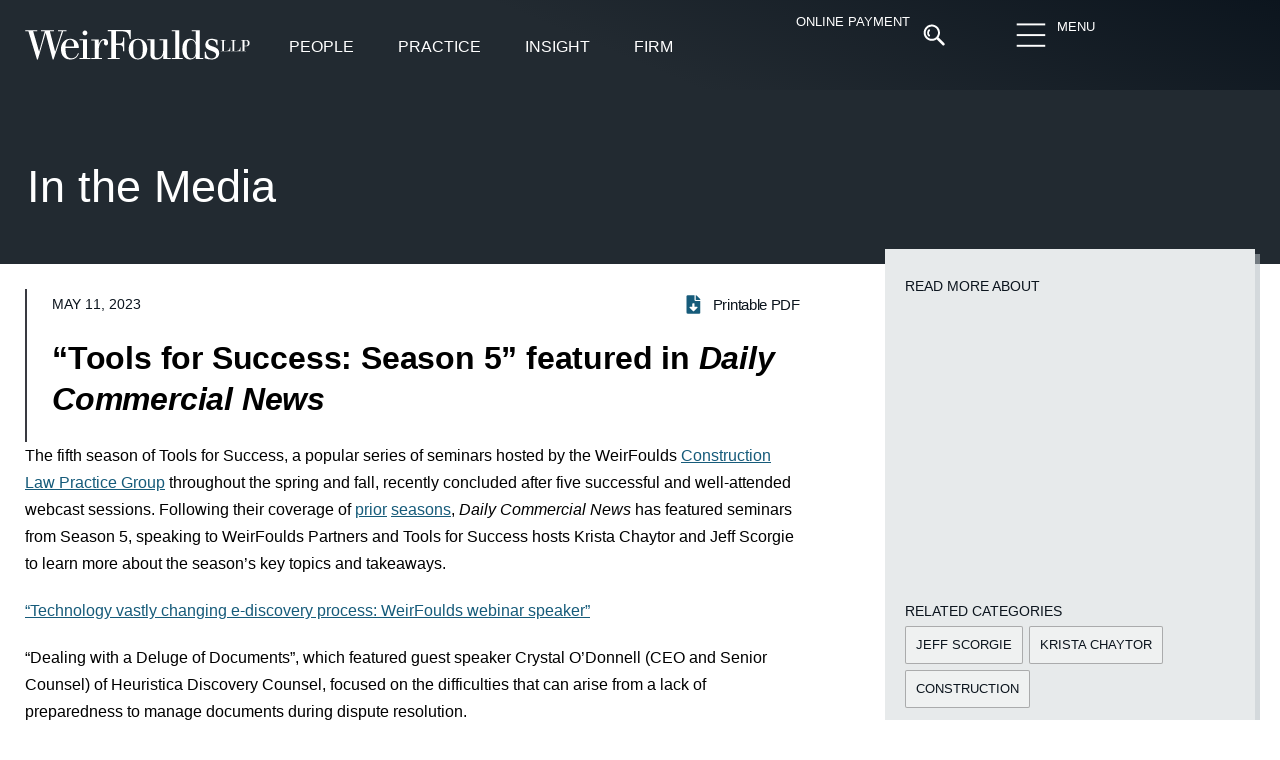

--- FILE ---
content_type: text/html; charset=UTF-8
request_url: https://www.weirfoulds.com/tools-for-success-season-5-featured-in-daily-commercial-news
body_size: 52037
content:
<!doctype html><html lang="en-CA"><head><script data-no-optimize="1">var litespeed_docref=sessionStorage.getItem("litespeed_docref");litespeed_docref&&(Object.defineProperty(document,"referrer",{get:function(){return litespeed_docref}}),sessionStorage.removeItem("litespeed_docref"));</script> <meta charset="UTF-8"><meta name="viewport" content="width=device-width, initial-scale=1"><link rel="profile" href="https://gmpg.org/xfn/11"><meta name='robots' content='index, follow, max-image-preview:large, max-snippet:-1, max-video-preview:-1' /><title>“Tools for Success: Season 5” featured in Daily Commercial News - WeirFoulds LLP</title><meta name="description" content="The fifth season of Tools for Success recently concluded after five successful and well-attended webcast sessions." /><link rel="canonical" href="https://www.weirfoulds.com/tools-for-success-season-5-featured-in-daily-commercial-news" /><meta property="og:locale" content="en_US" /><meta property="og:type" content="article" /><meta property="og:title" content="“Tools for Success: Season 5” featured in Daily Commercial News - WeirFoulds LLP" /><meta property="og:description" content="The fifth season of Tools for Success recently concluded after five successful and well-attended webcast sessions." /><meta property="og:url" content="https://www.weirfoulds.com/tools-for-success-season-5-featured-in-daily-commercial-news" /><meta property="og:site_name" content="WeirFoulds LLP" /><meta property="article:published_time" content="2023-05-11T15:06:46+00:00" /><meta property="article:modified_time" content="2023-05-11T15:07:21+00:00" /><meta name="author" content="Joseph Marshall" /><meta name="twitter:card" content="summary_large_image" /><meta name="twitter:creator" content="@WeirFoulds" /><meta name="twitter:site" content="@WeirFoulds" /><meta name="twitter:label1" content="Written by" /><meta name="twitter:data1" content="Joseph Marshall" /><meta name="twitter:label2" content="Est. reading time" /><meta name="twitter:data2" content="3 minutes" /> <script type="application/ld+json" class="yoast-schema-graph">{"@context":"https://schema.org","@graph":[{"@type":"Article","@id":"https://www.weirfoulds.com/tools-for-success-season-5-featured-in-daily-commercial-news#article","isPartOf":{"@id":"https://www.weirfoulds.com/tools-for-success-season-5-featured-in-daily-commercial-news"},"author":{"name":"Joseph Marshall","@id":"https://www.weirfoulds.com/#/schema/person/8e41cb363baa4e52be929154113b8cf6"},"headline":"“Tools for Success: Season 5” featured in Daily Commercial News","datePublished":"2023-05-11T15:06:46+00:00","dateModified":"2023-05-11T15:07:21+00:00","mainEntityOfPage":{"@id":"https://www.weirfoulds.com/tools-for-success-season-5-featured-in-daily-commercial-news"},"wordCount":568,"publisher":{"@id":"https://www.weirfoulds.com/#organization"},"keywords":["Construction"],"articleSection":["In the Media"],"inLanguage":"en-CA"},{"@type":"WebPage","@id":"https://www.weirfoulds.com/tools-for-success-season-5-featured-in-daily-commercial-news","url":"https://www.weirfoulds.com/tools-for-success-season-5-featured-in-daily-commercial-news","name":"“Tools for Success: Season 5” featured in Daily Commercial News - WeirFoulds LLP","isPartOf":{"@id":"https://www.weirfoulds.com/#website"},"datePublished":"2023-05-11T15:06:46+00:00","dateModified":"2023-05-11T15:07:21+00:00","description":"The fifth season of Tools for Success recently concluded after five successful and well-attended webcast sessions.","breadcrumb":{"@id":"https://www.weirfoulds.com/tools-for-success-season-5-featured-in-daily-commercial-news#breadcrumb"},"inLanguage":"en-CA","potentialAction":[{"@type":"ReadAction","target":["https://www.weirfoulds.com/tools-for-success-season-5-featured-in-daily-commercial-news"]}]},{"@type":"BreadcrumbList","@id":"https://www.weirfoulds.com/tools-for-success-season-5-featured-in-daily-commercial-news#breadcrumb","itemListElement":[{"@type":"ListItem","position":1,"name":"Home","item":"https://www.weirfoulds.com/"},{"@type":"ListItem","position":2,"name":"“Tools for Success: Season 5” featured in Daily Commercial News"}]},{"@type":"WebSite","@id":"https://www.weirfoulds.com/#website","url":"https://www.weirfoulds.com/","name":"WeirFoulds LLP","description":"","publisher":{"@id":"https://www.weirfoulds.com/#organization"},"potentialAction":[{"@type":"SearchAction","target":{"@type":"EntryPoint","urlTemplate":"https://www.weirfoulds.com/?s={search_term_string}"},"query-input":{"@type":"PropertyValueSpecification","valueRequired":true,"valueName":"search_term_string"}}],"inLanguage":"en-CA"},{"@type":"Organization","@id":"https://www.weirfoulds.com/#organization","name":"WeirFoulds LLP","url":"https://www.weirfoulds.com/","logo":{"@type":"ImageObject","inLanguage":"en-CA","@id":"https://www.weirfoulds.com/#/schema/logo/image/","url":"https://www.weirfoulds.com/assets/uploads/weirfoulds-logo-mobile@2x-e1545057158912.png","contentUrl":"https://www.weirfoulds.com/assets/uploads/weirfoulds-logo-mobile@2x-e1545057158912.png","width":335,"height":44,"caption":"WeirFoulds LLP"},"image":{"@id":"https://www.weirfoulds.com/#/schema/logo/image/"},"sameAs":["https://x.com/WeirFoulds","https://www.linkedin.com/company/weirfoulds-llp","https://www.youtube.com/channel/UC3aM5xBrveTIMmuqfKZt5ew"]},{"@type":"Person","@id":"https://www.weirfoulds.com/#/schema/person/8e41cb363baa4e52be929154113b8cf6","name":"Joseph Marshall","url":"https://www.weirfoulds.com/author/jmarshall"}]}</script> <link rel="alternate" type="application/rss+xml" title="WeirFoulds LLP &raquo; Feed" href="https://www.weirfoulds.com/feed" /><link rel="alternate" type="application/rss+xml" title="WeirFoulds LLP &raquo; Comments Feed" href="https://www.weirfoulds.com/comments/feed" /><link rel="alternate" type="text/calendar" title="WeirFoulds LLP &raquo; iCal Feed" href="https://www.weirfoulds.com/events/?ical=1" /><style id="litespeed-ccss">body{--wp--preset--color--black:#000000;--wp--preset--color--cyan-bluish-gray:#abb8c3;--wp--preset--color--white:#ffffff;--wp--preset--color--pale-pink:#f78da7;--wp--preset--color--vivid-red:#cf2e2e;--wp--preset--color--luminous-vivid-orange:#ff6900;--wp--preset--color--luminous-vivid-amber:#fcb900;--wp--preset--color--light-green-cyan:#7bdcb5;--wp--preset--color--vivid-green-cyan:#00d084;--wp--preset--color--pale-cyan-blue:#8ed1fc;--wp--preset--color--vivid-cyan-blue:#0693e3;--wp--preset--color--vivid-purple:#9b51e0;--wp--preset--gradient--vivid-cyan-blue-to-vivid-purple:linear-gradient(135deg,rgba(6,147,227,1) 0%,rgb(155,81,224) 100%);--wp--preset--gradient--light-green-cyan-to-vivid-green-cyan:linear-gradient(135deg,rgb(122,220,180) 0%,rgb(0,208,130) 100%);--wp--preset--gradient--luminous-vivid-amber-to-luminous-vivid-orange:linear-gradient(135deg,rgba(252,185,0,1) 0%,rgba(255,105,0,1) 100%);--wp--preset--gradient--luminous-vivid-orange-to-vivid-red:linear-gradient(135deg,rgba(255,105,0,1) 0%,rgb(207,46,46) 100%);--wp--preset--gradient--very-light-gray-to-cyan-bluish-gray:linear-gradient(135deg,rgb(238,238,238) 0%,rgb(169,184,195) 100%);--wp--preset--gradient--cool-to-warm-spectrum:linear-gradient(135deg,rgb(74,234,220) 0%,rgb(151,120,209) 20%,rgb(207,42,186) 40%,rgb(238,44,130) 60%,rgb(251,105,98) 80%,rgb(254,248,76) 100%);--wp--preset--gradient--blush-light-purple:linear-gradient(135deg,rgb(255,206,236) 0%,rgb(152,150,240) 100%);--wp--preset--gradient--blush-bordeaux:linear-gradient(135deg,rgb(254,205,165) 0%,rgb(254,45,45) 50%,rgb(107,0,62) 100%);--wp--preset--gradient--luminous-dusk:linear-gradient(135deg,rgb(255,203,112) 0%,rgb(199,81,192) 50%,rgb(65,88,208) 100%);--wp--preset--gradient--pale-ocean:linear-gradient(135deg,rgb(255,245,203) 0%,rgb(182,227,212) 50%,rgb(51,167,181) 100%);--wp--preset--gradient--electric-grass:linear-gradient(135deg,rgb(202,248,128) 0%,rgb(113,206,126) 100%);--wp--preset--gradient--midnight:linear-gradient(135deg,rgb(2,3,129) 0%,rgb(40,116,252) 100%);--wp--preset--font-size--small:13px;--wp--preset--font-size--medium:20px;--wp--preset--font-size--large:36px;--wp--preset--font-size--x-large:42px;--wp--preset--spacing--20:0.44rem;--wp--preset--spacing--30:0.67rem;--wp--preset--spacing--40:1rem;--wp--preset--spacing--50:1.5rem;--wp--preset--spacing--60:2.25rem;--wp--preset--spacing--70:3.38rem;--wp--preset--spacing--80:5.06rem;--wp--preset--shadow--natural:6px 6px 9px rgba(0, 0, 0, 0.2);--wp--preset--shadow--deep:12px 12px 50px rgba(0, 0, 0, 0.4);--wp--preset--shadow--sharp:6px 6px 0px rgba(0, 0, 0, 0.2);--wp--preset--shadow--outlined:6px 6px 0px -3px rgba(255, 255, 255, 1), 6px 6px rgba(0, 0, 0, 1);--wp--preset--shadow--crisp:6px 6px 0px rgba(0, 0, 0, 1)}.searchandfilter ul{display:block;margin-top:0;margin-bottom:0}.searchandfilter ul li{list-style:none;display:block;padding:10px 0;margin:0}.searchandfilter ul li li{padding:5px 0}.searchandfilter label{display:inline-block;margin:0;padding:0}.searchandfilter li[data-sf-field-input-type=radio] label{padding-left:10px}.searchandfilter .screen-reader-text{clip:rect(1px,1px,1px,1px);height:1px;overflow:hidden;position:absolute!important;width:1px}.searchandfilter h4{margin:0;padding:5px 0 10px;font-size:16px}.searchandfilter select.sf-input-select{min-width:170px}.searchandfilter ul>li>ul:not(.children){margin-left:0}html{line-height:1.15;-webkit-text-size-adjust:100%}*,:after,:before{-webkit-box-sizing:border-box;box-sizing:border-box}body{margin:0;font-family:-apple-system,BlinkMacSystemFont,Segoe UI,Roboto,Helvetica Neue,Arial,Noto Sans,sans-serif,Apple Color Emoji,Segoe UI Emoji,Segoe UI Symbol,Noto Color Emoji;font-size:1rem;font-weight:400;line-height:1.5;color:#333;background-color:#fff;-webkit-font-smoothing:antialiased;-moz-osx-font-smoothing:grayscale}h1,h4{margin-top:.5rem;margin-bottom:1rem;font-family:inherit;font-weight:500;line-height:1.2;color:inherit}h1{font-size:2.5rem}h4{font-size:1.5rem}p{margin-top:0;margin-bottom:.9rem}a{background-color:#fff0;text-decoration:none;color:#c36}a:not([href]):not([tabindex]){color:inherit;text-decoration:none}sup{font-size:75%;line-height:0;position:relative;vertical-align:baseline}sup{top:-.5em}img{border-style:none;height:auto;max-width:100%}label{display:inline-block;line-height:1;vertical-align:middle}button,input,select{font-family:inherit;font-size:1rem;line-height:1.5;margin:0}input[type=search],input[type=text],select{width:100%;border:1px solid #666;border-radius:3px;padding:.5rem 1rem}button,input{overflow:visible}button,select{text-transform:none}[type=submit],button{width:auto;-webkit-appearance:button}[type=submit]::-moz-focus-inner,button::-moz-focus-inner{border-style:none;padding:0}[type=submit]:-moz-focusring,button:-moz-focusring{outline:1px dotted ButtonText}[type=submit],button{display:inline-block;font-weight:400;color:#c36;text-align:center;white-space:nowrap;background-color:#fff0;border:1px solid #c36;padding:.5rem 1rem;font-size:1rem;border-radius:3px}[type=radio]{-webkit-box-sizing:border-box;box-sizing:border-box;padding:0}[type=search]{-webkit-appearance:textfield;outline-offset:-2px}[type=search]::-webkit-search-decoration{-webkit-appearance:none}::-webkit-file-upload-button{-webkit-appearance:button;font:inherit}select{display:block}li,ul{margin-top:0;margin-bottom:0;border:0;outline:0;font-size:100%;vertical-align:baseline;background:#fff0}.screen-reader-text{clip:rect(1px,1px,1px,1px);height:1px;overflow:hidden;position:absolute!important;width:1px;word-wrap:normal!important}.site-navigation{grid-area:nav-menu;display:-webkit-box;display:-ms-flexbox;display:flex;-webkit-box-align:center;-ms-flex-align:center;align-items:center;-webkit-box-flex:1;-ms-flex-positive:1;flex-grow:1}.elementor-screen-only,.screen-reader-text{position:absolute;top:-10000em;width:1px;height:1px;margin:-1px;padding:0;overflow:hidden;clip:rect(0,0,0,0);border:0}.elementor *,.elementor :after,.elementor :before{box-sizing:border-box}.elementor a{box-shadow:none;text-decoration:none}.elementor img{height:auto;max-width:100%;border:none;border-radius:0;box-shadow:none}.e-con>.elementor-element.elementor-absolute{position:absolute}.elementor-element{--flex-direction:initial;--flex-wrap:initial;--justify-content:initial;--align-items:initial;--align-content:initial;--gap:initial;--flex-basis:initial;--flex-grow:initial;--flex-shrink:initial;--order:initial;--align-self:initial;flex-basis:var(--flex-basis);flex-grow:var(--flex-grow);flex-shrink:var(--flex-shrink);order:var(--order);align-self:var(--align-self)}.elementor-element.elementor-absolute{z-index:1}.elementor-element:where(.e-con-full,.elementor-widget){flex-direction:var(--flex-direction);flex-wrap:var(--flex-wrap);justify-content:var(--justify-content);align-items:var(--align-items);align-content:var(--align-content);gap:var(--gap)}.elementor-invisible{visibility:hidden}.elementor-align-right{text-align:right}.elementor-align-left{text-align:left}@media (max-width:767px){.elementor-mobile-align-left{text-align:left}}:root{--page-title-display:block}.elementor-widget{position:relative}.elementor-widget:not(:last-child){margin-bottom:20px}.elementor-widget:not(:last-child).elementor-absolute,.elementor-widget:not(:last-child).elementor-widget__width-auto{margin-bottom:0}ul.elementor-icon-list-items.elementor-inline-items{display:flex;flex-wrap:wrap}ul.elementor-icon-list-items.elementor-inline-items .elementor-inline-item{word-break:break-word}.elementor-grid{display:grid;grid-column-gap:var(--grid-column-gap);grid-row-gap:var(--grid-row-gap)}.elementor-grid .elementor-grid-item{min-width:0}.elementor-grid-0 .elementor-grid{display:inline-block;width:100%;word-spacing:var(--grid-column-gap);margin-bottom:calc(-1*var(--grid-row-gap))}.elementor-grid-0 .elementor-grid .elementor-grid-item{display:inline-block;margin-bottom:var(--grid-row-gap);word-break:break-word}.e-con{--border-radius:0;--border-top-width:0px;--border-right-width:0px;--border-bottom-width:0px;--border-left-width:0px;--border-style:initial;--border-color:initial;--container-widget-width:100%;--container-widget-height:initial;--container-widget-flex-grow:0;--container-widget-align-self:initial;--content-width:min(100%,var(--container-max-width,1140px));--width:100%;--min-height:initial;--height:auto;--text-align:initial;--margin-top:0px;--margin-right:0px;--margin-bottom:0px;--margin-left:0px;--padding-top:var(--container-default-padding-top,10px);--padding-right:var(--container-default-padding-right,10px);--padding-bottom:var(--container-default-padding-bottom,10px);--padding-left:var(--container-default-padding-left,10px);--position:relative;--z-index:revert;--overflow:visible;--gap:var(--widgets-spacing,20px);--overlay-mix-blend-mode:initial;--overlay-opacity:1;--e-con-grid-template-columns:repeat(3,1fr);--e-con-grid-template-rows:repeat(2,1fr);position:var(--position);width:var(--width);min-width:0;min-height:var(--min-height);height:var(--height);border-radius:var(--border-radius);z-index:var(--z-index);overflow:var(--overflow);margin-block-start:var(--margin-block-start);margin-inline-end:var(--margin-inline-end);margin-block-end:var(--margin-block-end);margin-inline-start:var(--margin-inline-start);padding-inline-start:var(--padding-inline-start);padding-inline-end:var(--padding-inline-end);--margin-block-start:var(--margin-top);--margin-block-end:var(--margin-bottom);--margin-inline-start:var(--margin-left);--margin-inline-end:var(--margin-right);--padding-inline-start:var(--padding-left);--padding-inline-end:var(--padding-right);--padding-block-start:var(--padding-top);--padding-block-end:var(--padding-bottom);--border-block-start-width:var(--border-top-width);--border-block-end-width:var(--border-bottom-width);--border-inline-start-width:var(--border-left-width);--border-inline-end-width:var(--border-right-width)}.e-con.e-flex{--flex-direction:column;--flex-basis:auto;--flex-grow:0;--flex-shrink:1;flex:var(--flex-grow) var(--flex-shrink) var(--flex-basis)}.e-con-full,.e-con>.e-con-inner{text-align:var(--text-align);padding-block-start:var(--padding-block-start);padding-block-end:var(--padding-block-end)}.e-con-full.e-flex,.e-con.e-flex>.e-con-inner{flex-direction:var(--flex-direction)}.e-con,.e-con>.e-con-inner{display:var(--display)}.e-con-boxed.e-flex{flex-direction:column;flex-wrap:nowrap;justify-content:normal;align-items:normal;align-content:normal}.e-con-boxed{text-align:initial;gap:initial}.e-con.e-flex>.e-con-inner{flex-wrap:var(--flex-wrap);justify-content:var(--justify-content);align-items:var(--align-items);align-content:var(--align-content);flex-basis:auto;flex-grow:1;flex-shrink:1;align-self:auto}.e-con>.e-con-inner{gap:var(--gap);width:100%;max-width:var(--content-width);margin:0 auto;padding-inline-start:0;padding-inline-end:0;height:100%}:is(.elementor-section-wrap,[data-elementor-id])>.e-con{--margin-left:auto;--margin-right:auto;max-width:min(100%,var(--width))}.e-con .elementor-widget.elementor-widget{margin-block-end:0}.e-con:before{content:var(--background-overlay);display:block;position:absolute;mix-blend-mode:var(--overlay-mix-blend-mode);opacity:var(--overlay-opacity);border-radius:var(--border-radius);border-style:var(--border-style);border-color:var(--border-color);border-block-start-width:var(--border-block-start-width);border-inline-end-width:var(--border-inline-end-width);border-block-end-width:var(--border-block-end-width);border-inline-start-width:var(--border-inline-start-width);top:calc(0px - var(--border-top-width));left:calc(0px - var(--border-left-width));width:max(100% + var(--border-left-width) + var(--border-right-width),100%);height:max(100% + var(--border-top-width) + var(--border-bottom-width),100%)}.e-con .elementor-widget{min-width:0}.e-con>.e-con-inner>.elementor-widget>.elementor-widget-container,.e-con>.elementor-widget>.elementor-widget-container{height:100%}.e-con.e-con>.e-con-inner>.elementor-widget,.elementor.elementor .e-con>.elementor-widget{max-width:100%}@media (max-width:767px){.e-con.e-flex{--width:100%;--flex-wrap:wrap}}.elementor-button{display:inline-block;line-height:1;background-color:#69727d;font-size:15px;padding:12px 24px;border-radius:3px;color:#fff;fill:#fff;text-align:center}.elementor-button:visited{color:#fff}.elementor-button-content-wrapper{display:flex;justify-content:center}.elementor-button-text{flex-grow:1;order:10;display:inline-block}.elementor-button span{text-decoration:inherit}.elementor-icon{display:inline-block;line-height:1;color:#69727d;font-size:50px;text-align:center}.elementor-icon svg{width:1em;height:1em;position:relative;display:block}.elementor-icon svg:before{position:absolute;left:50%;transform:translateX(-50%)}.elementor-shape-circle .elementor-icon{border-radius:50%}.e-transform .elementor-widget-container{transform:perspective(var(--e-transform-perspective,0)) rotate(var(--e-transform-rotateZ,0)) rotateX(var(--e-transform-rotateX,0)) rotateY(var(--e-transform-rotateY,0)) translate(var(--e-transform-translate,0)) translateX(var(--e-transform-translateX,0)) translateY(var(--e-transform-translateY,0)) scaleX(calc(var(--e-transform-flipX, 1)*var(--e-transform-scaleX, var(--e-transform-scale, 1)))) scaleY(calc(var(--e-transform-flipY, 1)*var(--e-transform-scaleY, var(--e-transform-scale, 1)))) skewX(var(--e-transform-skewX,0)) skewY(var(--e-transform-skewY,0));transform-origin:var(--e-transform-origin-y) var(--e-transform-origin-x)}.elementor-element{--swiper-theme-color:#000;--swiper-navigation-size:44px;--swiper-pagination-bullet-size:6px;--swiper-pagination-bullet-horizontal-gap:6px}.elementor .elementor-element ul.elementor-icon-list-items{padding:0}@media (max-width:767px){.elementor .elementor-hidden-mobile{display:none}}@media (min-width:768px) and (max-width:1024px){.elementor .elementor-hidden-tablet{display:none}}@media (min-width:1025px) and (max-width:99999px){.elementor .elementor-hidden-desktop{display:none}}:root{--swiper-theme-color:#007aff}:root{--swiper-navigation-size:44px}.elementor-kit-21686{--e-global-color-primary:#0C151E;--e-global-color-secondary:#393A41;--e-global-color-text:#165B7A;--e-global-color-accent:#C1272D;--e-global-color-499f995:#E7EAEB;--e-global-color-ad3c557:#F5F5F5;--e-global-color-0859a1d:#FCC254;--e-global-color-39fd37b:#83A237;--e-global-color-fd0f042:#FFFFFF;--e-global-color-42df713:#000000;--e-global-color-a04a0ce:#696F74;--e-global-color-2cb27c1:#222A31;--e-global-typography-primary-font-family:"Merriweather";--e-global-typography-primary-font-size:16px;--e-global-typography-primary-font-weight:300;--e-global-typography-primary-line-height:1.7em;--e-global-typography-secondary-font-family:"Merriweather";--e-global-typography-secondary-font-size:16px;--e-global-typography-secondary-font-weight:400;--e-global-typography-text-font-family:"Roboto";--e-global-typography-text-font-size:16px;--e-global-typography-text-font-weight:400;--e-global-typography-accent-font-family:"Roboto";--e-global-typography-accent-font-size:16px;--e-global-typography-accent-font-weight:500;--e-global-typography-0355bc0-font-family:"Merriweather";--e-global-typography-0355bc0-font-size:clamp(22px,.9rem + .45vw,40px);--e-global-typography-0355bc0-font-weight:300;--e-global-typography-0355bc0-line-height:1.7em;--e-global-typography-f4cf191-font-family:"Merriweather";--e-global-typography-f4cf191-font-size:21px;--e-global-typography-f4cf191-font-weight:600;--e-global-typography-f4cf191-line-height:1.3em;--e-global-typography-f4cf191-letter-spacing:-0.2px;--e-global-typography-6a71ded-font-family:"Roboto";--e-global-typography-6a71ded-font-size:45px;--e-global-typography-6a71ded-font-weight:200;--e-global-typography-6a71ded-line-height:1.2em;--e-global-typography-1865923-font-family:"Roboto";--e-global-typography-1865923-font-size:15px;--e-global-typography-1865923-font-weight:400;--e-global-typography-d637bb0-font-family:"Roboto";--e-global-typography-d637bb0-font-size:14px;--e-global-typography-d637bb0-font-weight:300;--e-global-typography-2be3ff3-font-family:"Merriweather";--e-global-typography-2be3ff3-font-size:clamp(17px,1.25vh + 1.25vw,19px);--e-global-typography-2be3ff3-font-weight:400;--e-global-typography-2be3ff3-line-height:1.5em;--e-global-typography-f9f2abe-font-family:"Roboto";--e-global-typography-f9f2abe-font-size:19px;--e-global-typography-f9f2abe-font-weight:400;--e-global-typography-f9f2abe-line-height:1.4em;--e-global-typography-6d5d369-font-family:"Merriweather";--e-global-typography-6d5d369-font-size:22px;--e-global-typography-6d5d369-font-weight:300;--e-global-typography-6d5d369-font-style:italic;--e-global-typography-9efb333-font-family:"Merriweather";--e-global-typography-9efb333-font-size:17px;--e-global-typography-9efb333-font-weight:300;--e-global-typography-9efb333-font-style:italic;--e-global-typography-9f90023-font-family:"Merriweather";--e-global-typography-9f90023-font-size:22px;--e-global-typography-9f90023-font-weight:500;--e-global-typography-9f90023-font-style:italic;--e-global-typography-8d6fbae-font-family:"Roboto";--e-global-typography-8d6fbae-font-size:15px;--e-global-typography-8d6fbae-font-weight:300;--e-global-typography-8d6fbae-line-height:1.6em;--e-global-typography-44193b1-font-family:"Roboto";--e-global-typography-44193b1-font-size:16px;--e-global-typography-44193b1-font-weight:300;--e-global-typography-44193b1-line-height:1.2em;--e-global-typography-44193b1-letter-spacing:0.2px;--e-global-typography-177bda1-font-family:"Roboto";--e-global-typography-177bda1-font-size:17px;--e-global-typography-177bda1-font-weight:300;--e-global-typography-177bda1-line-height:1.2em;--e-global-typography-471dda1-font-family:"Merriweather";--e-global-typography-471dda1-font-size:clamp(1.7rem, 2.5vw, 2.7rem);--e-global-typography-471dda1-font-weight:600;--e-global-typography-471dda1-line-height:1.3em;--e-global-typography-471dda1-letter-spacing:-0.2px;--e-global-typography-0b5202a-font-family:"Merriweather";--e-global-typography-0b5202a-font-size:25px;--e-global-typography-0b5202a-font-weight:600;--e-global-typography-0b5202a-line-height:1.3em;--e-global-typography-0b5202a-letter-spacing:-0.2px;--e-global-typography-f5f14a0-font-family:"Merriweather";--e-global-typography-f5f14a0-font-size:14px;--e-global-typography-f5f14a0-font-weight:300;--e-global-typography-f5f14a0-line-height:1.6em;--e-global-typography-c68ac4d-font-family:"Merriweather";--e-global-typography-c68ac4d-font-size:clamp(3rem, 3vw, 3.3rem);--e-global-typography-c68ac4d-font-weight:600;--e-global-typography-c68ac4d-line-height:1.3em;--e-global-typography-c68ac4d-letter-spacing:-0.2px;--e-global-typography-5fdb8ae-font-family:"Merriweather";--e-global-typography-5fdb8ae-font-size:14px;--e-global-typography-5fdb8ae-font-weight:300;--e-global-typography-5fdb8ae-font-style:italic;--e-global-typography-5fdb8ae-line-height:1.3em;color:var(--e-global-color-42df713);font-family:var(--e-global-typography-primary-font-family),Sans-serif;font-size:var(--e-global-typography-primary-font-size);font-weight:var(--e-global-typography-primary-font-weight);line-height:var(--e-global-typography-primary-line-height)}.elementor-kit-21686 p{margin-bottom:20px}.elementor-kit-21686 a{color:#165B7A}.elementor-kit-21686 h1{color:var(--e-global-color-42df713);font-family:"Merriweather",Sans-serif;font-size:34px;font-weight:300}.elementor-kit-21686 h4{color:var(--e-global-color-text);font-family:"Merriweather",Sans-serif;font-size:18px;font-weight:400}.elementor-kit-21686 button,.elementor-kit-21686 .elementor-button{font-family:"Roboto",Sans-serif;font-size:14px;font-weight:400;text-transform:uppercase;line-height:1.3em;color:var(--e-global-color-text);background-color:#F5F5F599;border-style:solid;border-width:1px 1px 1px 1px;border-color:#0201014A;border-radius:2px 2px 2px 2px;padding:15px 21px 15px 21px}.elementor-kit-21686 label{color:var(--e-global-color-primary);font-family:"Roboto",Sans-serif;font-size:14px;font-weight:400;line-height:1.5em}.elementor-kit-21686 input:not([type="button"]):not([type="submit"]){font-family:"Roboto",Sans-serif;font-size:15px;font-weight:400;line-height:2.5em;color:var(--e-global-color-42df713);accent-color:var(--e-global-color-42df713);background-color:var(--e-global-color-fd0f042);border-style:solid;border-width:1px 1px 1px 1px;border-color:#0C151E59;border-radius:0 0 0 0;padding:2px 15px 1px 15px}.e-con{--container-max-width:1280px;--container-default-padding-top:0px;--container-default-padding-right:0px;--container-default-padding-bottom:0px;--container-default-padding-left:0px}.elementor-widget:not(:last-child){margin-block-end:20px}.elementor-element{--widgets-spacing:20px 20px}@media (max-width:1024px){.elementor-kit-21686{--e-global-typography-primary-line-height:1.7em;--e-global-typography-6a71ded-font-size:40px;--e-global-typography-d637bb0-font-size:14px;--e-global-typography-2be3ff3-font-size:18px;--e-global-typography-471dda1-font-size:33px;--e-global-typography-0b5202a-font-size:25px;--e-global-typography-c68ac4d-font-size:46px;--e-global-typography-c68ac4d-line-height:1.3em;font-size:var(--e-global-typography-primary-font-size);line-height:var(--e-global-typography-primary-line-height)}.elementor-kit-21686 button,.elementor-kit-21686 .elementor-button{font-size:14px}.elementor-kit-21686 label{font-size:14px}.e-con{--container-max-width:1024px}}@media (max-width:767px){.elementor-kit-21686{--e-global-typography-primary-line-height:1.7em;--e-global-typography-6a71ded-font-size:30px;--e-global-typography-d637bb0-font-size:13px;--e-global-typography-2be3ff3-font-size:17px;--e-global-typography-f9f2abe-font-size:18px;--e-global-typography-471dda1-font-size:26px;--e-global-typography-471dda1-line-height:1.3em;--e-global-typography-0b5202a-font-size:20px;--e-global-typography-c68ac4d-font-size:32px;--e-global-typography-c68ac4d-line-height:1.4em;font-size:var(--e-global-typography-primary-font-size);line-height:var(--e-global-typography-primary-line-height)}.elementor-kit-21686 button,.elementor-kit-21686 .elementor-button{font-size:14px;line-height:1.3em;padding:12px 14px 11px 14px}.elementor-kit-21686 label{font-size:13px}.e-con{--container-max-width:767px}}.elementor-location-header:before{content:"";display:table;clear:both}[data-elementor-type=popup]:not(.elementor-edit-area){display:none}.elementor-27724 .elementor-element.elementor-element-67f14f1{--display:flex;--min-height:90px;--flex-direction:row;--container-widget-width:calc( ( 1 - var( --container-widget-flex-grow ) ) * 100% );--container-widget-height:100%;--container-widget-flex-grow:1;--container-widget-align-self:stretch;--justify-content:space-evenly;--align-items:center;--gap:0px 0px;--flex-wrap:wrap;--padding-top:15px;--padding-bottom:15px;--padding-left:25px;--padding-right:25px;--position:absolute;top:0;--z-index:10}.elementor-27724 .elementor-element.elementor-element-67f14f1:not(.elementor-motion-effects-element-type-background){background-color:#fff0;background-image:linear-gradient(23deg,var(--e-global-color-2cb27c1) 47%,var(--e-global-color-primary) 100%)}.elementor-27724 .elementor-element.elementor-element-67f14f1::before{--background-overlay:''}body:not(.rtl) .elementor-27724 .elementor-element.elementor-element-67f14f1{left:0}.elementor-27724 .elementor-element.elementor-element-6f358ac{--display:flex;--flex-direction:row;--container-widget-width:calc( ( 1 - var( --container-widget-flex-grow ) ) * 100% );--container-widget-height:100%;--container-widget-flex-grow:1;--container-widget-align-self:stretch;--justify-content:space-between;--align-items:stretch;--flex-wrap:nowrap;--padding-top:0px;--padding-bottom:0px;--padding-left:0px;--padding-right:0px}.elementor-27724 .elementor-element.elementor-element-2142ce4 img{width:230px;max-width:100%}.elementor-27724 .elementor-element.elementor-element-2142ce4>.elementor-widget-container{margin:9px 14px 9px -2px}.elementor-27724 .elementor-element.elementor-element-2142ce4.elementor-element{--align-self:flex-start;--flex-grow:0;--flex-shrink:0}.elementor-27724 .elementor-element.elementor-element-2142ce4{z-index:1500}.elementor-27724 .elementor-element.elementor-element-3ef550e{--display:flex;--flex-direction:row;--container-widget-width:initial;--container-widget-height:100%;--container-widget-flex-grow:1;--container-widget-align-self:stretch;--justify-content:flex-start;--gap:0px 0px}.elementor-27724 .elementor-element.elementor-element-3ef550e.e-con{--flex-grow:0;--flex-shrink:0}.elementor-27724 .elementor-element.elementor-element-6f7ad33 .elementor-button{font-family:"Roboto",Sans-serif;font-size:16px;font-weight:400;line-height:1.5em;fill:var(--e-global-color-fd0f042);color:var(--e-global-color-fd0f042);background-color:#fff0;border-style:solid;border-width:0 0 2px 0;border-color:#fff0;border-radius:0 0 0 0;padding:12px 12px 12px 12px}.elementor-27724 .elementor-element.elementor-element-6f7ad33>.elementor-widget-container{margin:8px 10px 0 10px}.elementor-27724 .elementor-element.elementor-element-6f7ad33{width:auto;max-width:auto}.elementor-27724 .elementor-element.elementor-element-6f7ad33.elementor-element{--align-self:flex-start}.elementor-27724 .elementor-element.elementor-element-ca51341{--display:flex;--flex-direction:column;--container-widget-width:100%;--container-widget-height:initial;--container-widget-flex-grow:0;--container-widget-align-self:initial;--justify-content:flex-start;--gap:0px 0px;--overlay-opacity:0.5;border-style:none;--border-style:none;--margin-top:0px;--margin-bottom:0px;--margin-left:0px;--margin-right:0px;--padding-top:20px;--padding-bottom:0px;--padding-left:0px;--padding-right:0px;--position:fixed;top:70px}.elementor-27724 .elementor-element.elementor-element-ca51341::before{--background-overlay:''}.elementor-27724 .elementor-element.elementor-element-ca51341.e-con{--align-self:flex-start}body:not(.rtl) .elementor-27724 .elementor-element.elementor-element-ca51341{left:0}.elementor-27724 .elementor-element.elementor-element-454fa15{--display:flex}.elementor-27724 .elementor-element.elementor-element-454fa15:not(.elementor-motion-effects-element-type-background){background-color:var(--e-global-color-2cb27c1)}.elementor-27724 .elementor-element.elementor-element-6d03e51 .elementor-button{font-family:"Roboto",Sans-serif;font-size:16px;font-weight:400;line-height:1.5em;fill:var(--e-global-color-fd0f042);color:var(--e-global-color-fd0f042);background-color:#fff0;border-style:solid;border-width:0 0 2px 0;border-color:#fff0;border-radius:0 0 0 0;padding:12px 12px 12px 12px}.elementor-27724 .elementor-element.elementor-element-6d03e51>.elementor-widget-container{margin:8px 10px 0 10px}.elementor-27724 .elementor-element.elementor-element-6d03e51{width:auto;max-width:auto}.elementor-27724 .elementor-element.elementor-element-6d03e51.elementor-element{--align-self:flex-start}.elementor-27724 .elementor-element.elementor-element-e6a3e69{--display:flex;--flex-direction:column;--container-widget-width:100%;--container-widget-height:initial;--container-widget-flex-grow:0;--container-widget-align-self:initial;--justify-content:flex-start;--gap:0px 0px;--overlay-opacity:0.5;border-style:none;--border-style:none;--margin-top:0px;--margin-bottom:0px;--margin-left:0px;--margin-right:0px;--padding-top:20px;--padding-bottom:0px;--padding-left:0px;--padding-right:0px;--position:fixed;top:70px}.elementor-27724 .elementor-element.elementor-element-e6a3e69::before{--background-overlay:''}.elementor-27724 .elementor-element.elementor-element-e6a3e69.e-con{--align-self:flex-start}body:not(.rtl) .elementor-27724 .elementor-element.elementor-element-e6a3e69{left:0}.elementor-27724 .elementor-element.elementor-element-f72a796{--display:flex;--flex-direction:column;--container-widget-width:100%;--container-widget-height:initial;--container-widget-flex-grow:0;--container-widget-align-self:initial;--gap:13px 13px;border-style:none;--border-style:none;--padding-top:30px;--padding-bottom:20px;--padding-left:20px;--padding-right:20px}.elementor-27724 .elementor-element.elementor-element-f72a796:not(.elementor-motion-effects-element-type-background){background-color:var(--e-global-color-2cb27c1)}.elementor-27724 .elementor-element.elementor-element-8f963a3 .elementor-heading-title{color:var(--e-global-color-0859a1d);font-family:"Roboto",Sans-serif;font-size:13px;font-weight:300;text-transform:uppercase;font-style:normal;line-height:1.6em}.elementor-27724 .elementor-element.elementor-element-b7d69d9{columns:4;column-gap:0;font-family:var(--e-global-typography-177bda1-font-family),Sans-serif;font-size:var(--e-global-typography-177bda1-font-size);font-weight:var(--e-global-typography-177bda1-font-weight);line-height:var(--e-global-typography-177bda1-line-height);letter-spacing:var(--e-global-typography-177bda1-letter-spacing);word-spacing:var(--e-global-typography-177bda1-word-spacing)}.elementor-27724 .elementor-element.elementor-element-c46b9ae .elementor-button{font-family:"Roboto",Sans-serif;font-size:16px;font-weight:400;line-height:1.5em;fill:var(--e-global-color-fd0f042);color:var(--e-global-color-fd0f042);background-color:#fff0;border-style:solid;border-width:0 0 2px 0;border-color:#fff0;border-radius:0 0 0 0;padding:12px 12px 12px 12px}.elementor-27724 .elementor-element.elementor-element-c46b9ae>.elementor-widget-container{margin:8px 10px 0 10px}.elementor-27724 .elementor-element.elementor-element-c46b9ae{width:auto;max-width:auto}.elementor-27724 .elementor-element.elementor-element-c46b9ae.elementor-element{--align-self:flex-start}.elementor-27724 .elementor-element.elementor-element-a865974{--display:flex;--flex-direction:column;--container-widget-width:100%;--container-widget-height:initial;--container-widget-flex-grow:0;--container-widget-align-self:initial;--justify-content:flex-start;--gap:0px 0px;--overlay-opacity:0.5;border-style:none;--border-style:none;--margin-top:0px;--margin-bottom:0px;--margin-left:0px;--margin-right:0px;--padding-top:20px;--padding-bottom:0px;--padding-left:0px;--padding-right:0px;--position:fixed;top:70px}.elementor-27724 .elementor-element.elementor-element-a865974::before{--background-overlay:''}.elementor-27724 .elementor-element.elementor-element-a865974.e-con{--align-self:flex-start}body:not(.rtl) .elementor-27724 .elementor-element.elementor-element-a865974{left:0}.elementor-27724 .elementor-element.elementor-element-af01598{--display:flex;--flex-direction:row;--container-widget-width:initial;--container-widget-height:100%;--container-widget-flex-grow:1;--container-widget-align-self:stretch;--justify-content:center;--gap:13px 13px;border-style:none;--border-style:none;--padding-top:20px;--padding-bottom:20px;--padding-left:25px;--padding-right:25px}.elementor-27724 .elementor-element.elementor-element-af01598:not(.elementor-motion-effects-element-type-background){background-color:var(--e-global-color-2cb27c1)}.elementor-27724 .elementor-element.elementor-element-005d85b{--display:flex;--flex-direction:column;--container-widget-width:100%;--container-widget-height:initial;--container-widget-flex-grow:0;--container-widget-align-self:initial;--gap:13px 13px;border-style:solid;--border-style:solid;border-width:0 1px 0 0;--border-top-width:0px;--border-right-width:1px;--border-bottom-width:0px;--border-left-width:0px;border-color:var(--e-global-color-secondary);--border-color:var( --e-global-color-secondary );--padding-top:10px;--padding-bottom:20px;--padding-left:25px;--padding-right:25px}.elementor-27724 .elementor-element.elementor-element-e5bcfac .elementor-heading-title{color:var(--e-global-color-0859a1d);font-family:"Roboto",Sans-serif;font-size:13px;font-weight:300;text-transform:uppercase;font-style:normal;line-height:1.6em}.elementor-27724 .elementor-element.elementor-element-924380e .elementor-icon-list-items:not(.elementor-inline-items) .elementor-icon-list-item:not(:last-child){padding-bottom:calc(15px/2)}.elementor-27724 .elementor-element.elementor-element-924380e .elementor-icon-list-items:not(.elementor-inline-items) .elementor-icon-list-item:not(:first-child){margin-top:calc(15px/2)}.elementor-27724 .elementor-element.elementor-element-924380e{--e-icon-list-icon-size:14px;--icon-vertical-offset:0px}.elementor-27724 .elementor-element.elementor-element-924380e .elementor-icon-list-item>a{font-family:var(--e-global-typography-177bda1-font-family),Sans-serif;font-size:var(--e-global-typography-177bda1-font-size);font-weight:var(--e-global-typography-177bda1-font-weight);line-height:var(--e-global-typography-177bda1-line-height);letter-spacing:var(--e-global-typography-177bda1-letter-spacing);word-spacing:var(--e-global-typography-177bda1-word-spacing)}.elementor-27724 .elementor-element.elementor-element-924380e .elementor-icon-list-text{color:var(--e-global-color-fd0f042)}.elementor-27724 .elementor-element.elementor-element-924380e.elementor-element{--align-self:flex-start}.elementor-27724 .elementor-element.elementor-element-f444550{--display:flex;--flex-direction:column;--container-widget-width:100%;--container-widget-height:initial;--container-widget-flex-grow:0;--container-widget-align-self:initial;--gap:13px 13px;border-style:none;--border-style:none;--padding-top:10px;--padding-bottom:20px;--padding-left:25px;--padding-right:25px}.elementor-27724 .elementor-element.elementor-element-3d0f545 .elementor-heading-title{color:var(--e-global-color-0859a1d);font-family:"Roboto",Sans-serif;font-size:13px;font-weight:300;text-transform:uppercase;font-style:normal;line-height:1.6em}.elementor-27724 .elementor-element.elementor-element-23e555d .elementor-icon-list-items:not(.elementor-inline-items) .elementor-icon-list-item:not(:last-child){padding-bottom:calc(15px/2)}.elementor-27724 .elementor-element.elementor-element-23e555d .elementor-icon-list-items:not(.elementor-inline-items) .elementor-icon-list-item:not(:first-child){margin-top:calc(15px/2)}.elementor-27724 .elementor-element.elementor-element-23e555d{--e-icon-list-icon-size:14px;--icon-vertical-offset:0px}.elementor-27724 .elementor-element.elementor-element-23e555d .elementor-icon-list-item>a{font-family:var(--e-global-typography-177bda1-font-family),Sans-serif;font-size:var(--e-global-typography-177bda1-font-size);font-weight:var(--e-global-typography-177bda1-font-weight);line-height:var(--e-global-typography-177bda1-line-height);letter-spacing:var(--e-global-typography-177bda1-letter-spacing);word-spacing:var(--e-global-typography-177bda1-word-spacing)}.elementor-27724 .elementor-element.elementor-element-23e555d .elementor-icon-list-text{color:var(--e-global-color-fd0f042)}.elementor-27724 .elementor-element.elementor-element-23e555d>.elementor-widget-container{padding:0 0 30px 0}.elementor-27724 .elementor-element.elementor-element-23e555d.elementor-element{--align-self:flex-start}.elementor-27724 .elementor-element.elementor-element-7bdc1c4 .elementor-button{font-family:"Roboto",Sans-serif;font-size:16px;font-weight:400;line-height:1.5em;fill:var(--e-global-color-fd0f042);color:var(--e-global-color-fd0f042);background-color:#fff0;border-style:solid;border-width:0 0 2px 0;border-color:#fff0;border-radius:0 0 0 0;padding:12px 12px 12px 12px}.elementor-27724 .elementor-element.elementor-element-7bdc1c4>.elementor-widget-container{margin:8px 10px 0 10px}.elementor-27724 .elementor-element.elementor-element-7bdc1c4{width:auto;max-width:auto}.elementor-27724 .elementor-element.elementor-element-7bdc1c4.elementor-element{--align-self:flex-start}.elementor-27724 .elementor-element.elementor-element-edbe51c{--display:flex;--flex-direction:column;--container-widget-width:100%;--container-widget-height:initial;--container-widget-flex-grow:0;--container-widget-align-self:initial;--justify-content:flex-start;--gap:0px 0px;--overlay-opacity:0.5;border-style:none;--border-style:none;--margin-top:0px;--margin-bottom:0px;--margin-left:0px;--margin-right:0px;--padding-top:20px;--padding-bottom:0px;--padding-left:0px;--padding-right:0px;--position:fixed;top:70px}.elementor-27724 .elementor-element.elementor-element-edbe51c::before{--background-overlay:''}.elementor-27724 .elementor-element.elementor-element-edbe51c.e-con{--align-self:flex-start}body:not(.rtl) .elementor-27724 .elementor-element.elementor-element-edbe51c{left:0}.elementor-27724 .elementor-element.elementor-element-e17f3e5{--display:flex;--flex-direction:row;--container-widget-width:initial;--container-widget-height:100%;--container-widget-flex-grow:1;--container-widget-align-self:stretch;--justify-content:center;--gap:13px 13px;border-style:none;--border-style:none;--padding-top:20px;--padding-bottom:20px;--padding-left:25px;--padding-right:25px}.elementor-27724 .elementor-element.elementor-element-e17f3e5:not(.elementor-motion-effects-element-type-background){background-color:var(--e-global-color-2cb27c1)}.elementor-27724 .elementor-element.elementor-element-a75026c{--display:flex;--flex-direction:column;--container-widget-width:100%;--container-widget-height:initial;--container-widget-flex-grow:0;--container-widget-align-self:initial;--gap:13px 13px;border-style:solid;--border-style:solid;border-width:0 1px 0 0;--border-top-width:0px;--border-right-width:1px;--border-bottom-width:0px;--border-left-width:0px;border-color:var(--e-global-color-secondary);--border-color:var( --e-global-color-secondary );--padding-top:10px;--padding-bottom:20px;--padding-left:25px;--padding-right:25px}.elementor-27724 .elementor-element.elementor-element-c2cf4da .elementor-heading-title{color:var(--e-global-color-0859a1d);font-family:"Roboto",Sans-serif;font-size:13px;font-weight:300;text-transform:uppercase;font-style:normal;line-height:1.6em}.elementor-27724 .elementor-element.elementor-element-9e3aabf .elementor-nav-menu .elementor-item{font-family:var(--e-global-typography-177bda1-font-family),Sans-serif;font-size:var(--e-global-typography-177bda1-font-size);font-weight:var(--e-global-typography-177bda1-font-weight);line-height:var(--e-global-typography-177bda1-line-height);letter-spacing:var(--e-global-typography-177bda1-letter-spacing);word-spacing:var(--e-global-typography-177bda1-word-spacing)}.elementor-27724 .elementor-element.elementor-element-9e3aabf .elementor-nav-menu--main .elementor-item{color:var(--e-global-color-fd0f042);fill:var(--e-global-color-fd0f042);padding-left:0;padding-right:0;padding-top:4px;padding-bottom:4px}.elementor-27724 .elementor-element.elementor-element-9e3aabf{--e-nav-menu-horizontal-menu-item-margin:calc( 8px / 2 )}.elementor-27724 .elementor-element.elementor-element-9e3aabf .elementor-nav-menu--main:not(.elementor-nav-menu--layout-horizontal) .elementor-nav-menu>li:not(:last-child){margin-bottom:8px}.elementor-27724 .elementor-element.elementor-element-9e3aabf.elementor-element{--align-self:flex-start}.elementor-27724 .elementor-element.elementor-element-ba2938f{--display:flex;--flex-direction:column;--container-widget-width:100%;--container-widget-height:initial;--container-widget-flex-grow:0;--container-widget-align-self:initial;--gap:13px 13px;border-style:solid;--border-style:solid;border-width:0 1px 0 0;--border-top-width:0px;--border-right-width:1px;--border-bottom-width:0px;--border-left-width:0px;border-color:var(--e-global-color-secondary);--border-color:var( --e-global-color-secondary );--padding-top:10px;--padding-bottom:20px;--padding-left:25px;--padding-right:25px}.elementor-27724 .elementor-element.elementor-element-ca5c865 .elementor-heading-title{color:var(--e-global-color-0859a1d);font-family:"Roboto",Sans-serif;font-size:13px;font-weight:300;text-transform:uppercase;font-style:normal;line-height:1.6em}.elementor-27724 .elementor-element.elementor-element-9b1041d .elementor-nav-menu .elementor-item{font-family:var(--e-global-typography-177bda1-font-family),Sans-serif;font-size:var(--e-global-typography-177bda1-font-size);font-weight:var(--e-global-typography-177bda1-font-weight);line-height:var(--e-global-typography-177bda1-line-height);letter-spacing:var(--e-global-typography-177bda1-letter-spacing);word-spacing:var(--e-global-typography-177bda1-word-spacing)}.elementor-27724 .elementor-element.elementor-element-9b1041d .elementor-nav-menu--main .elementor-item{color:var(--e-global-color-fd0f042);fill:var(--e-global-color-fd0f042);padding-left:0;padding-right:0;padding-top:4px;padding-bottom:4px}.elementor-27724 .elementor-element.elementor-element-9b1041d{--e-nav-menu-horizontal-menu-item-margin:calc( 8px / 2 )}.elementor-27724 .elementor-element.elementor-element-9b1041d .elementor-nav-menu--main:not(.elementor-nav-menu--layout-horizontal) .elementor-nav-menu>li:not(:last-child){margin-bottom:8px}.elementor-27724 .elementor-element.elementor-element-9b1041d.elementor-element{--align-self:flex-start}.elementor-27724 .elementor-element.elementor-element-1bc323d{--display:flex;--flex-direction:column;--container-widget-width:100%;--container-widget-height:initial;--container-widget-flex-grow:0;--container-widget-align-self:initial;--gap:13px 13px;border-style:none;--border-style:none;--padding-top:10px;--padding-bottom:20px;--padding-left:25px;--padding-right:25px}.elementor-27724 .elementor-element.elementor-element-ef672b3 .elementor-heading-title{color:var(--e-global-color-0859a1d);font-family:"Roboto",Sans-serif;font-size:13px;font-weight:300;text-transform:uppercase;font-style:normal;line-height:1.6em}.elementor-27724 .elementor-element.elementor-element-68a91d3 .elementor-icon-list-items:not(.elementor-inline-items) .elementor-icon-list-item:not(:last-child){padding-bottom:calc(15px/2)}.elementor-27724 .elementor-element.elementor-element-68a91d3 .elementor-icon-list-items:not(.elementor-inline-items) .elementor-icon-list-item:not(:first-child){margin-top:calc(15px/2)}.elementor-27724 .elementor-element.elementor-element-68a91d3{--e-icon-list-icon-size:14px;--icon-vertical-offset:0px}.elementor-27724 .elementor-element.elementor-element-68a91d3 .elementor-icon-list-item>a{font-family:var(--e-global-typography-177bda1-font-family),Sans-serif;font-size:var(--e-global-typography-177bda1-font-size);font-weight:var(--e-global-typography-177bda1-font-weight);line-height:var(--e-global-typography-177bda1-line-height);letter-spacing:var(--e-global-typography-177bda1-letter-spacing);word-spacing:var(--e-global-typography-177bda1-word-spacing)}.elementor-27724 .elementor-element.elementor-element-68a91d3 .elementor-icon-list-text{color:var(--e-global-color-fd0f042)}.elementor-27724 .elementor-element.elementor-element-68a91d3>.elementor-widget-container{padding:0 0 30px 0}.elementor-27724 .elementor-element.elementor-element-68a91d3.elementor-element{--align-self:flex-start}.elementor-27724 .elementor-element.elementor-element-68846c6{--display:flex;--flex-direction:row;--container-widget-width:calc( ( 1 - var( --container-widget-flex-grow ) ) * 100% );--container-widget-height:100%;--container-widget-flex-grow:1;--container-widget-align-self:stretch;--justify-content:flex-end;--align-items:center;--gap:0px 0px}.elementor-27724 .elementor-element.elementor-element-fc820cd{text-align:center}.elementor-27724 .elementor-element.elementor-element-fc820cd .elementor-heading-title{color:var(--e-global-color-fd0f042);font-family:"Roboto",Sans-serif;font-size:13px;font-weight:300;text-transform:uppercase}.elementor-27724 .elementor-element.elementor-element-0021621{--display:flex;--flex-direction:row;--container-widget-width:calc( ( 1 - var( --container-widget-flex-grow ) ) * 100% );--container-widget-height:100%;--container-widget-flex-grow:1;--container-widget-align-self:stretch;--justify-content:flex-end;--align-items:center;--padding-top:5px;--padding-bottom:0px;--padding-left:0px;--padding-right:0px}.elementor-27724 .elementor-element.elementor-element-5cbbc46.elementor-view-default .elementor-icon{color:var(--e-global-color-fd0f042);border-color:var(--e-global-color-fd0f042)}.elementor-27724 .elementor-element.elementor-element-5cbbc46.elementor-view-default .elementor-icon svg{fill:var(--e-global-color-fd0f042)}.elementor-27724 .elementor-element.elementor-element-5cbbc46 .elementor-icon{font-size:30px}.elementor-27724 .elementor-element.elementor-element-5cbbc46 .elementor-icon svg{height:30px}.elementor-27724 .elementor-element.elementor-element-5cbbc46>.elementor-widget-container{margin:0 5px -4px 5px;padding:0 6px 0 4px}.elementor-27724 .elementor-element.elementor-element-26dfb2f{--display:flex;--flex-direction:row;--container-widget-width:calc( ( 1 - var( --container-widget-flex-grow ) ) * 100% );--container-widget-height:100%;--container-widget-flex-grow:1;--container-widget-align-self:stretch;--justify-content:flex-end;--align-items:center;--gap:0px 0px;--padding-top:5px;--padding-bottom:5px;--padding-left:5px;--padding-right:5px}.elementor-27724 .elementor-element.elementor-element-2a0a10a.elementor-view-default .elementor-icon{color:var(--e-global-color-fd0f042);border-color:var(--e-global-color-fd0f042)}.elementor-27724 .elementor-element.elementor-element-2a0a10a.elementor-view-default .elementor-icon svg{fill:var(--e-global-color-fd0f042)}.elementor-27724 .elementor-element.elementor-element-2a0a10a .elementor-icon{font-size:30px}.elementor-27724 .elementor-element.elementor-element-2a0a10a .elementor-icon svg{height:30px}.elementor-27724 .elementor-element.elementor-element-2a0a10a>.elementor-widget-container{margin:0 5px -8px 5px;padding:0 6px 0 4px}.elementor-27724 .elementor-element.elementor-element-746ecaf .elementor-heading-title{color:var(--e-global-color-fd0f042);font-family:"Roboto",Sans-serif;font-size:13px;font-weight:300;text-transform:uppercase}@media (max-width:1024px){.elementor-27724 .elementor-element.elementor-element-67f14f1{--min-height:80px;--padding-top:16px;--padding-bottom:16px;--padding-left:16px;--padding-right:16px}.elementor-27724 .elementor-element.elementor-element-2142ce4{text-align:left}.elementor-27724 .elementor-element.elementor-element-2142ce4 img{width:205px}.elementor-27724 .elementor-element.elementor-element-b7d69d9{columns:2;font-size:var(--e-global-typography-177bda1-font-size);line-height:var(--e-global-typography-177bda1-line-height);letter-spacing:var(--e-global-typography-177bda1-letter-spacing);word-spacing:var(--e-global-typography-177bda1-word-spacing)}.elementor-27724 .elementor-element.elementor-element-924380e .elementor-icon-list-item>a{font-size:var(--e-global-typography-177bda1-font-size);line-height:var(--e-global-typography-177bda1-line-height);letter-spacing:var(--e-global-typography-177bda1-letter-spacing);word-spacing:var(--e-global-typography-177bda1-word-spacing)}.elementor-27724 .elementor-element.elementor-element-23e555d .elementor-icon-list-item>a{font-size:var(--e-global-typography-177bda1-font-size);line-height:var(--e-global-typography-177bda1-line-height);letter-spacing:var(--e-global-typography-177bda1-letter-spacing);word-spacing:var(--e-global-typography-177bda1-word-spacing)}.elementor-27724 .elementor-element.elementor-element-a75026c{--flex-direction:column;--container-widget-width:100%;--container-widget-height:initial;--container-widget-flex-grow:0;--container-widget-align-self:initial}.elementor-27724 .elementor-element.elementor-element-9e3aabf .elementor-nav-menu .elementor-item{font-size:var(--e-global-typography-177bda1-font-size);line-height:var(--e-global-typography-177bda1-line-height);letter-spacing:var(--e-global-typography-177bda1-letter-spacing);word-spacing:var(--e-global-typography-177bda1-word-spacing)}.elementor-27724 .elementor-element.elementor-element-9b1041d .elementor-nav-menu .elementor-item{font-size:var(--e-global-typography-177bda1-font-size);line-height:var(--e-global-typography-177bda1-line-height);letter-spacing:var(--e-global-typography-177bda1-letter-spacing);word-spacing:var(--e-global-typography-177bda1-word-spacing)}.elementor-27724 .elementor-element.elementor-element-68a91d3 .elementor-icon-list-item>a{font-size:var(--e-global-typography-177bda1-font-size);line-height:var(--e-global-typography-177bda1-line-height);letter-spacing:var(--e-global-typography-177bda1-letter-spacing);word-spacing:var(--e-global-typography-177bda1-word-spacing)}.elementor-27724 .elementor-element.elementor-element-68846c6{--justify-content:flex-end}.elementor-27724 .elementor-element.elementor-element-fc820cd .elementor-heading-title{font-size:14px}.elementor-27724 .elementor-element.elementor-element-0021621{--padding-top:5px;--padding-bottom:0px;--padding-left:0px;--padding-right:0px}.elementor-27724 .elementor-element.elementor-element-746ecaf .elementor-heading-title{font-size:14px}}@media (max-width:767px){.elementor-27724 .elementor-element.elementor-element-67f14f1{--min-height:75px;--align-items:center;--container-widget-width:calc( ( 1 - var( --container-widget-flex-grow ) ) * 100% );--padding-top:13px;--padding-bottom:13px;--padding-left:16px;--padding-right:16px}.elementor-27724 .elementor-element.elementor-element-6f358ac{--align-items:stretch;--container-widget-width:calc( ( 1 - var( --container-widget-flex-grow ) ) * 100% )}.elementor-27724 .elementor-element.elementor-element-2142ce4 img{width:205px;max-width:100%}.elementor-27724 .elementor-element.elementor-element-2142ce4>.elementor-widget-container{margin:2px 9px 0 0}.elementor-27724 .elementor-element.elementor-element-2142ce4{width:auto;max-width:auto}.elementor-27724 .elementor-element.elementor-element-2142ce4.elementor-element{--align-self:flex-start;--order:-99999 /* order start hack */;--flex-grow:0;--flex-shrink:1}.elementor-27724 .elementor-element.elementor-element-b7d69d9{font-size:var(--e-global-typography-177bda1-font-size);line-height:var(--e-global-typography-177bda1-line-height);letter-spacing:var(--e-global-typography-177bda1-letter-spacing);word-spacing:var(--e-global-typography-177bda1-word-spacing)}.elementor-27724 .elementor-element.elementor-element-924380e .elementor-icon-list-item>a{font-size:var(--e-global-typography-177bda1-font-size);line-height:var(--e-global-typography-177bda1-line-height);letter-spacing:var(--e-global-typography-177bda1-letter-spacing);word-spacing:var(--e-global-typography-177bda1-word-spacing)}.elementor-27724 .elementor-element.elementor-element-23e555d .elementor-icon-list-item>a{font-size:var(--e-global-typography-177bda1-font-size);line-height:var(--e-global-typography-177bda1-line-height);letter-spacing:var(--e-global-typography-177bda1-letter-spacing);word-spacing:var(--e-global-typography-177bda1-word-spacing)}.elementor-27724 .elementor-element.elementor-element-9e3aabf .elementor-nav-menu .elementor-item{font-size:var(--e-global-typography-177bda1-font-size);line-height:var(--e-global-typography-177bda1-line-height);letter-spacing:var(--e-global-typography-177bda1-letter-spacing);word-spacing:var(--e-global-typography-177bda1-word-spacing)}.elementor-27724 .elementor-element.elementor-element-9b1041d .elementor-nav-menu .elementor-item{font-size:var(--e-global-typography-177bda1-font-size);line-height:var(--e-global-typography-177bda1-line-height);letter-spacing:var(--e-global-typography-177bda1-letter-spacing);word-spacing:var(--e-global-typography-177bda1-word-spacing)}.elementor-27724 .elementor-element.elementor-element-68a91d3 .elementor-icon-list-item>a{font-size:var(--e-global-typography-177bda1-font-size);line-height:var(--e-global-typography-177bda1-line-height);letter-spacing:var(--e-global-typography-177bda1-letter-spacing);word-spacing:var(--e-global-typography-177bda1-word-spacing)}.elementor-27724 .elementor-element.elementor-element-68846c6{--width:25%;--justify-content:flex-end;--align-items:center;--container-widget-width:calc( ( 1 - var( --container-widget-flex-grow ) ) * 100% );--flex-wrap:nowrap}.elementor-27724 .elementor-element.elementor-element-fc820cd .elementor-heading-title{font-size:13px}.elementor-27724 .elementor-element.elementor-element-0021621{--width:50px;--padding-top:4px;--padding-bottom:0px;--padding-left:0px;--padding-right:0px}.elementor-27724 .elementor-element.elementor-element-26dfb2f{--width:45%;--justify-content:flex-end;--padding-top:5px;--padding-bottom:5px;--padding-left:0px;--padding-right:0px}.elementor-27724 .elementor-element.elementor-element-746ecaf .elementor-heading-title{font-size:13px}}@media (min-width:768px){.elementor-27724 .elementor-element.elementor-element-3ef550e{--width:43%}.elementor-27724 .elementor-element.elementor-element-ca51341{--width:100vw}.elementor-27724 .elementor-element.elementor-element-e6a3e69{--width:100vw}.elementor-27724 .elementor-element.elementor-element-a865974{--width:100vw}.elementor-27724 .elementor-element.elementor-element-005d85b{--width:25%}.elementor-27724 .elementor-element.elementor-element-f444550{--width:25%}.elementor-27724 .elementor-element.elementor-element-edbe51c{--width:100vw}.elementor-27724 .elementor-element.elementor-element-a75026c{--width:25%}.elementor-27724 .elementor-element.elementor-element-ba2938f{--width:25%}.elementor-27724 .elementor-element.elementor-element-1bc323d{--width:25%}.elementor-27724 .elementor-element.elementor-element-68846c6{--width:700px}.elementor-27724 .elementor-element.elementor-element-0021621{--width:20%}.elementor-27724 .elementor-element.elementor-element-26dfb2f{--width:100px}}@media (max-width:1024px) and (min-width:768px){.elementor-27724 .elementor-element.elementor-element-3ef550e{--width:195.672px}.elementor-27724 .elementor-element.elementor-element-005d85b{--width:33%}.elementor-27724 .elementor-element.elementor-element-f444550{--width:33%}.elementor-27724 .elementor-element.elementor-element-a75026c{--width:33%}.elementor-27724 .elementor-element.elementor-element-ba2938f{--width:33%}.elementor-27724 .elementor-element.elementor-element-1bc323d{--width:33%}.elementor-27724 .elementor-element.elementor-element-68846c6{--width:53%}}.elementor-23611 .elementor-element.elementor-element-ff523a4{--display:flex;--flex-direction:column;--container-widget-width:100%;--container-widget-height:initial;--container-widget-flex-grow:0;--container-widget-align-self:initial}.elementor-23611 .elementor-element.elementor-element-277e3f0{--display:flex;--flex-direction:row;--container-widget-width:calc( ( 1 - var( --container-widget-flex-grow ) ) * 100% );--container-widget-height:100%;--container-widget-flex-grow:1;--container-widget-align-self:stretch;--justify-content:space-between;--align-items:flex-start;--gap:10px 10px;--padding-top:25px;--padding-bottom:25px;--padding-left:25px;--padding-right:25px}.elementor-23611 .elementor-element.elementor-element-36ee553{--display:flex;--flex-direction:column;--container-widget-width:calc( ( 1 - var( --container-widget-flex-grow ) ) * 100% );--container-widget-height:initial;--container-widget-flex-grow:0;--container-widget-align-self:initial;--justify-content:flex-start;--align-items:flex-start;--margin-top:0px;--margin-bottom:0px;--margin-left:0px;--margin-right:0px;--padding-top:0%;--padding-bottom:3%;--padding-left:0%;--padding-right:4%}.elementor-23611 .elementor-element.elementor-element-36ee553.e-con{--flex-grow:0;--flex-shrink:0}.elementor-23611 .elementor-element.elementor-element-0ed789f{--display:flex;--gap:0px 0px;border-style:solid;--border-style:solid;border-width:0 0 0 2px;--border-top-width:0px;--border-right-width:0px;--border-bottom-width:0px;--border-left-width:2px;border-color:var(--e-global-color-secondary);--border-color:var( --e-global-color-secondary );--padding-top:2px;--padding-bottom:2px;--padding-left:25px;--padding-right:25px}.elementor-23611 .elementor-element.elementor-element-1447a2e{--display:flex;--flex-direction:column;--container-widget-width:calc( ( 1 - var( --container-widget-flex-grow ) ) * 100% );--container-widget-height:initial;--container-widget-flex-grow:0;--container-widget-align-self:initial;--justify-content:flex-start;--align-items:flex-start;--gap:0px 0px;--flex-wrap:nowrap}.elementor-23611 .elementor-element.elementor-element-13b5941 .elementor-icon-list-text{color:var(--e-global-color-primary)}.elementor-23611 .elementor-element.elementor-element-13b5941 .elementor-icon-list-item{font-family:"Roboto",Sans-serif;font-size:14px;font-weight:400;text-transform:uppercase}.elementor-23611 .elementor-element.elementor-element-06d5c04 .elementor-icon-list-icon svg{fill:var(--e-global-color-text)}.elementor-23611 .elementor-element.elementor-element-06d5c04{--e-icon-list-icon-size:19px;--e-icon-list-icon-align:left;--e-icon-list-icon-margin:0 calc(var(--e-icon-list-icon-size, 1em) * 0.25) 0 0;--icon-vertical-offset:0px;top:0}.elementor-23611 .elementor-element.elementor-element-06d5c04 .elementor-icon-list-item>a{font-family:"Roboto",Sans-serif;font-size:15px;font-weight:400;letter-spacing:-.3px}.elementor-23611 .elementor-element.elementor-element-06d5c04 .elementor-icon-list-text{color:var(--e-global-color-primary)}.elementor-23611 .elementor-element.elementor-element-06d5c04.elementor-element{--align-self:flex-end;--order:-99999 /* order start hack */}body:not(.rtl) .elementor-23611 .elementor-element.elementor-element-06d5c04{right:-25px}.elementor-23611 .elementor-element.elementor-element-0822b81 .elementor-heading-title{font-family:var(--e-global-typography-471dda1-font-family),Sans-serif;font-size:var(--e-global-typography-471dda1-font-size);font-weight:var(--e-global-typography-471dda1-font-weight);line-height:var(--e-global-typography-471dda1-line-height);letter-spacing:var(--e-global-typography-471dda1-letter-spacing);word-spacing:var(--e-global-typography-471dda1-word-spacing)}.elementor-23611 .elementor-element.elementor-element-0822b81>.elementor-widget-container{padding:20px 0 20px 0}.elementor-23611 .elementor-element.elementor-element-0822b81{width:100%;max-width:100%}.elementor-23611 .elementor-element.elementor-element-5df1788 .elementor-icon-list-text{color:var(--e-global-color-primary)}.elementor-23611 .elementor-element.elementor-element-5df1788 .elementor-icon-list-item{font-family:"Merriweather",Sans-serif;font-size:13px;font-weight:300;font-style:italic;line-height:1.5em}.elementor-23611 .elementor-element.elementor-element-5df1788{width:100%;max-width:100%}.elementor-23611 .elementor-element.elementor-element-cad7865{--display:flex;--min-height:100px;--justify-content:flex-start;--align-items:flex-start;--container-widget-width:calc( ( 1 - var( --container-widget-flex-grow ) ) * 100% );--gap:0px 0px;box-shadow:5px 5px 0 0 rgb(178 187 192/.56);--margin-top:-40px;--margin-bottom:0px;--margin-left:0px;--margin-right:0px;--padding-top:30px;--padding-bottom:20px;--padding-left:20px;--padding-right:20px}.elementor-23611 .elementor-element.elementor-element-cad7865:not(.elementor-motion-effects-element-type-background){background-color:var(--e-global-color-499f995)}.elementor-23611 .elementor-element.elementor-element-cad7865.e-con{--flex-grow:0;--flex-shrink:1}.elementor-23611 .elementor-element.elementor-element-bd5cf61 .elementor-heading-title{color:var(--e-global-color-primary);font-family:"Roboto",Sans-serif;font-size:14px;font-weight:400;text-transform:uppercase}.elementor-23611 .elementor-element.elementor-element-bd5cf61>.elementor-widget-container{padding:0 0 5px 0}.elementor-23611 .elementor-element.elementor-element-c943835 .elementor-heading-title{color:var(--e-global-color-primary);font-family:"Roboto",Sans-serif;font-size:14px;font-weight:400;text-transform:uppercase}.elementor-23611 .elementor-element.elementor-element-c943835>.elementor-widget-container{padding:0 0 5px 0}.elementor-23611 .elementor-element.elementor-element-542dc78>.elementor-widget-container{margin:0 0 20px -3px}.elementor-23611 .elementor-element.elementor-element-4a31550 .elementor-heading-title{color:var(--e-global-color-primary);font-family:"Roboto",Sans-serif;font-size:14px;font-weight:400;text-transform:uppercase}.elementor-23611 .elementor-element.elementor-element-4a31550>.elementor-widget-container{padding:0 0 5px 0}.elementor-23611 .elementor-element.elementor-element-2205826>.elementor-widget-container{margin:0 0 0-3px}@media (max-width:1024px){.elementor-23611 .elementor-element.elementor-element-277e3f0{--gap:10px 10px;--flex-wrap:wrap;--padding-top:25px;--padding-bottom:25px;--padding-left:25px;--padding-right:25px}.elementor-23611 .elementor-element.elementor-element-36ee553{--padding-top:0px;--padding-bottom:0px;--padding-left:0px;--padding-right:0px}.elementor-23611 .elementor-element.elementor-element-0ed789f{--padding-top:20px;--padding-bottom:20px;--padding-left:20px;--padding-right:0px}.elementor-23611 .elementor-element.elementor-element-06d5c04 .elementor-icon-list-item>a{font-size:14px}body:not(.rtl) .elementor-23611 .elementor-element.elementor-element-06d5c04{right:5px}.elementor-23611 .elementor-element.elementor-element-0822b81 .elementor-heading-title{font-size:var(--e-global-typography-471dda1-font-size);line-height:var(--e-global-typography-471dda1-line-height);letter-spacing:var(--e-global-typography-471dda1-letter-spacing);word-spacing:var(--e-global-typography-471dda1-word-spacing)}.elementor-23611 .elementor-element.elementor-element-cad7865{--margin-top:20px;--margin-bottom:20px;--margin-left:0px;--margin-right:0px;--padding-top:23px;--padding-bottom:20px;--padding-left:20px;--padding-right:20px}.elementor-23611 .elementor-element.elementor-element-bd5cf61 .elementor-heading-title{font-size:14px}.elementor-23611 .elementor-element.elementor-element-c943835 .elementor-heading-title{font-size:14px}.elementor-23611 .elementor-element.elementor-element-4a31550 .elementor-heading-title{font-size:14px}}@media (max-width:767px){.elementor-23611 .elementor-element.elementor-element-277e3f0{--flex-direction:row;--container-widget-width:initial;--container-widget-height:100%;--container-widget-flex-grow:1;--container-widget-align-self:stretch;--justify-content:flex-start;--padding-top:20px;--padding-bottom:20px;--padding-left:20px;--padding-right:20px}.elementor-23611 .elementor-element.elementor-element-36ee553{--gap:12px 12px;--margin-top:0px;--margin-bottom:0px;--margin-left:0px;--margin-right:0px}.elementor-23611 .elementor-element.elementor-element-0ed789f{--margin-top:0px;--margin-bottom:10px;--margin-left:0px;--margin-right:0px;--padding-top:16px;--padding-bottom:16px;--padding-left:16px;--padding-right:16px}.elementor-23611 .elementor-element.elementor-element-06d5c04 .elementor-icon-list-item>a{font-size:14px}.elementor-23611 .elementor-element.elementor-element-06d5c04>.elementor-widget-container{margin:0 0 15px 0;padding:0 0 0 0}.elementor-23611 .elementor-element.elementor-element-06d5c04.elementor-element{--align-self:flex-start;--order:-99999 /* order start hack */}body:not(.rtl) .elementor-23611 .elementor-element.elementor-element-06d5c04{right:0}.elementor-23611 .elementor-element.elementor-element-0822b81 .elementor-heading-title{font-size:var(--e-global-typography-471dda1-font-size);line-height:var(--e-global-typography-471dda1-line-height);letter-spacing:var(--e-global-typography-471dda1-letter-spacing);word-spacing:var(--e-global-typography-471dda1-word-spacing)}.elementor-23611 .elementor-element.elementor-element-0822b81>.elementor-widget-container{padding:16px 0 16px 0}.elementor-23611 .elementor-element.elementor-element-cad7865{--margin-top:20px;--margin-bottom:20px;--margin-left:0px;--margin-right:0px;--padding-top:16px;--padding-bottom:16px;--padding-left:16px;--padding-right:16px}.elementor-23611 .elementor-element.elementor-element-bd5cf61 .elementor-heading-title{font-size:14px}.elementor-23611 .elementor-element.elementor-element-c943835 .elementor-heading-title{font-size:14px}.elementor-23611 .elementor-element.elementor-element-4a31550 .elementor-heading-title{font-size:14px}}@media (min-width:768px){.elementor-23611 .elementor-element.elementor-element-36ee553{--width:67%}.elementor-23611 .elementor-element.elementor-element-cad7865{--width:370px}}@media (max-width:1024px) and (min-width:768px){.elementor-23611 .elementor-element.elementor-element-36ee553{--width:100%}.elementor-23611 .elementor-element.elementor-element-cad7865{--width:100%}}.elementor-25723 .elementor-element.elementor-element-b76c63d{--display:flex;--min-height:100vh;--flex-direction:column;--container-widget-width:100%;--container-widget-height:initial;--container-widget-flex-grow:0;--container-widget-align-self:initial;--gap:0px 0px}.elementor-25723 .elementor-element.elementor-element-b76c63d:not(.elementor-motion-effects-element-type-background){background-color:#fff0;background-image:linear-gradient(180deg,var(--e-global-color-ad3c557) 75%,var(--e-global-color-499f995) 100%)}.elementor-25723 .elementor-element.elementor-element-f4136fe{--display:flex;--min-height:25vh;--flex-direction:column;--container-widget-width:calc( ( 1 - var( --container-widget-flex-grow ) ) * 100% );--container-widget-height:initial;--container-widget-flex-grow:0;--container-widget-align-self:initial;--justify-content:space-between;--align-items:flex-start;--flex-wrap:nowrap;--padding-top:25px;--padding-bottom:25px;--padding-left:25px;--padding-right:25px;--z-index:0}.elementor-25723 .elementor-element.elementor-element-f4136fe:not(.elementor-motion-effects-element-type-background){background-color:var(--e-global-color-primary)}.elementor-25723 .elementor-element.elementor-element-85df229{--display:flex;--flex-direction:row;--container-widget-width:calc( ( 1 - var( --container-widget-flex-grow ) ) * 100% );--container-widget-height:100%;--container-widget-flex-grow:1;--container-widget-align-self:stretch;--justify-content:space-between;--align-items:stretch;--flex-wrap:nowrap;--padding-top:0px;--padding-bottom:0px;--padding-left:0px;--padding-right:0px}.elementor-25723 .elementor-element.elementor-element-8a0315f img{width:230px;max-width:100%}.elementor-25723 .elementor-element.elementor-element-8a0315f>.elementor-widget-container{margin:9px 30px 9px -2px}.elementor-25723 .elementor-element.elementor-element-8a0315f.elementor-element{--align-self:flex-start;--flex-grow:0;--flex-shrink:0}.elementor-25723 .elementor-element.elementor-element-dba847a{--display:flex;--flex-direction:row;--container-widget-width:calc( ( 1 - var( --container-widget-flex-grow ) ) * 100% );--container-widget-height:100%;--container-widget-flex-grow:1;--container-widget-align-self:stretch;--justify-content:flex-end;--align-items:center;--gap:0px 0px}.elementor-25723 .elementor-element.elementor-element-53230a0{--display:flex;--flex-direction:row;--container-widget-width:calc( ( 1 - var( --container-widget-flex-grow ) ) * 100% );--container-widget-height:100%;--container-widget-flex-grow:1;--container-widget-align-self:stretch;--justify-content:flex-end;--align-items:center;--gap:0px 0px;--padding-top:5px;--padding-bottom:5px;--padding-left:5px;--padding-right:5px}.elementor-25723 .elementor-element.elementor-element-53230a0.e-con{--align-self:stretch}.elementor-25723 .elementor-element.elementor-element-c369b22.elementor-view-default .elementor-icon{color:var(--e-global-color-fd0f042);border-color:var(--e-global-color-fd0f042)}.elementor-25723 .elementor-element.elementor-element-c369b22.elementor-view-default .elementor-icon svg{fill:var(--e-global-color-fd0f042)}.elementor-25723 .elementor-element.elementor-element-c369b22 .elementor-icon{font-size:30px}.elementor-25723 .elementor-element.elementor-element-c369b22 .elementor-icon svg{height:30px}.elementor-25723 .elementor-element.elementor-element-c369b22>.elementor-widget-container{margin:-3px 5px -8px 5px;padding:0 6px 0 4px}.elementor-25723 .elementor-element.elementor-element-0701c6c .elementor-heading-title{color:var(--e-global-color-fd0f042);font-family:"Roboto",Sans-serif;font-size:13px;font-weight:300;text-transform:uppercase}.elementor-25723 .elementor-element.elementor-element-e5bc484{--display:flex;--flex-direction:row;--container-widget-width:initial;--container-widget-height:100%;--container-widget-flex-grow:1;--container-widget-align-self:stretch;--justify-content:flex-start;--flex-wrap:nowrap;--padding-top:25px;--padding-bottom:30px;--padding-left:20px;--padding-right:20px}.elementor-25723 .elementor-element.elementor-element-48f3e75 .elementor-search-form__container{min-height:48px}.elementor-25723 .elementor-element.elementor-element-48f3e75 .elementor-search-form__submit{min-width:calc(1*48px);--e-search-form-submit-text-color:var( --e-global-color-fd0f042 );background-color:var(--e-global-color-primary);--e-search-form-submit-icon-size:25px}.elementor-25723 .elementor-element.elementor-element-48f3e75 .elementor-search-form__input{padding-left:calc(48px/3);padding-right:calc(48px/3)}.elementor-25723 .elementor-element.elementor-element-48f3e75 input[type="search"].elementor-search-form__input{font-family:"Merriweather",Sans-serif;font-size:45px;font-weight:300;line-height:1em;letter-spacing:-.4px}.elementor-25723 .elementor-element.elementor-element-48f3e75 .elementor-search-form__input{color:var(--e-global-color-fd0f042);fill:var(--e-global-color-fd0f042)}.elementor-25723 .elementor-element.elementor-element-48f3e75:not(.elementor-search-form--skin-full_screen) .elementor-search-form__container{border-color:#808A95;border-width:0 0 1px 0;border-radius:0}.elementor-25723 .elementor-element.elementor-element-48f3e75>.elementor-widget-container{padding:0 0 0 0}.elementor-25723 .elementor-element.elementor-element-48f3e75{width:100%;max-width:100%}.elementor-25723 .elementor-element.elementor-element-0b86f53{--display:flex;--min-height:40vh;--flex-direction:column;--container-widget-width:100%;--container-widget-height:initial;--container-widget-flex-grow:0;--container-widget-align-self:initial;--justify-content:flex-start;--padding-top:30px;--padding-bottom:45px;--padding-left:25px;--padding-right:25px}.elementor-25723 .elementor-element.elementor-element-0e25b35{--display:flex;--min-height:25vh;--justify-content:center;--padding-top:0px;--padding-bottom:0px;--padding-left:0px;--padding-right:0px}@media (max-width:1024px){.elementor-25723 .elementor-element.elementor-element-f4136fe{--min-height:20vh}.elementor-25723 .elementor-element.elementor-element-8a0315f{text-align:left}.elementor-25723 .elementor-element.elementor-element-8a0315f img{width:205px}.elementor-25723 .elementor-element.elementor-element-dba847a{--justify-content:flex-end}.elementor-25723 .elementor-element.elementor-element-0701c6c .elementor-heading-title{font-size:14px}.elementor-25723 .elementor-element.elementor-element-e5bc484{--padding-top:0px;--padding-bottom:20px;--padding-left:0px;--padding-right:0px}.elementor-25723 .elementor-element.elementor-element-48f3e75 input[type="search"].elementor-search-form__input{font-size:35px}.elementor-25723 .elementor-element.elementor-element-0e25b35{--padding-top:25px;--padding-bottom:0px;--padding-left:0px;--padding-right:0px}}@media (max-width:767px){.elementor-25723 .elementor-element.elementor-element-8a0315f img{width:205px;max-width:100%}.elementor-25723 .elementor-element.elementor-element-8a0315f>.elementor-widget-container{margin:9px 9px 9px 0}.elementor-25723 .elementor-element.elementor-element-8a0315f{width:auto;max-width:auto}.elementor-25723 .elementor-element.elementor-element-8a0315f.elementor-element{--align-self:flex-start;--order:-99999 /* order start hack */;--flex-grow:0;--flex-shrink:1}.elementor-25723 .elementor-element.elementor-element-dba847a{--width:40%;--justify-content:flex-end;--align-items:center;--container-widget-width:calc( ( 1 - var( --container-widget-flex-grow ) ) * 100% )}.elementor-25723 .elementor-element.elementor-element-53230a0{--width:34%;--justify-content:flex-end;--padding-top:5px;--padding-bottom:5px;--padding-left:0px;--padding-right:0px}.elementor-25723 .elementor-element.elementor-element-0701c6c .elementor-heading-title{font-size:13px}.elementor-25723 .elementor-element.elementor-element-48f3e75 input[type="search"].elementor-search-form__input{font-size:25px;letter-spacing:-.1px}.elementor-25723 .elementor-element.elementor-element-48f3e75 .elementor-search-form__submit{--e-search-form-submit-icon-size:24px}}@media (min-width:768px){.elementor-25723 .elementor-element.elementor-element-dba847a{--width:250px}.elementor-25723 .elementor-element.elementor-element-53230a0{--width:100px}.elementor-25723 .elementor-element.elementor-element-e5bc484{--content-width:1000px}.elementor-25723 .elementor-element.elementor-element-0b86f53{--content-width:1000px}}@media (max-width:1024px) and (min-width:768px){.elementor-25723 .elementor-element.elementor-element-dba847a{--width:23%}}.elementor-24653 .elementor-element.elementor-element-9275e7b{--display:flex;--min-height:100vh;--flex-direction:column;--container-widget-width:calc( ( 1 - var( --container-widget-flex-grow ) ) * 100% );--container-widget-height:initial;--container-widget-flex-grow:0;--container-widget-align-self:initial;--justify-content:flex-start;--align-items:flex-start;--flex-wrap:nowrap;--padding-top:25px;--padding-bottom:25px;--padding-left:25px;--padding-right:25px;--z-index:0}.elementor-24653 .elementor-element.elementor-element-9275e7b:not(.elementor-motion-effects-element-type-background){background-color:var(--e-global-color-primary)}.elementor-24653 .elementor-element.elementor-element-1bd45d9{--display:flex;--flex-direction:row;--container-widget-width:calc( ( 1 - var( --container-widget-flex-grow ) ) * 100% );--container-widget-height:100%;--container-widget-flex-grow:1;--container-widget-align-self:stretch;--justify-content:space-between;--align-items:stretch;--flex-wrap:nowrap;--padding-top:0px;--padding-bottom:0px;--padding-left:0px;--padding-right:0px}.elementor-24653 .elementor-element.elementor-element-23501a6 img{width:230px;max-width:100%}.elementor-24653 .elementor-element.elementor-element-23501a6>.elementor-widget-container{margin:9px 30px 9px -2px}.elementor-24653 .elementor-element.elementor-element-23501a6.elementor-element{--align-self:flex-start;--flex-grow:0;--flex-shrink:0}.elementor-24653 .elementor-element.elementor-element-785ce2a{--display:flex;--flex-direction:row;--container-widget-width:calc( ( 1 - var( --container-widget-flex-grow ) ) * 100% );--container-widget-height:100%;--container-widget-flex-grow:1;--container-widget-align-self:stretch;--justify-content:flex-end;--align-items:center;--gap:0px 0px}.elementor-24653 .elementor-element.elementor-element-26cdf0b{--display:flex;--flex-direction:row;--container-widget-width:calc( ( 1 - var( --container-widget-flex-grow ) ) * 100% );--container-widget-height:100%;--container-widget-flex-grow:1;--container-widget-align-self:stretch;--justify-content:flex-end;--align-items:center;--gap:0px 0px;--padding-top:5px;--padding-bottom:5px;--padding-left:5px;--padding-right:5px}.elementor-24653 .elementor-element.elementor-element-26cdf0b.e-con{--align-self:stretch}.elementor-24653 .elementor-element.elementor-element-1762366.elementor-view-default .elementor-icon{color:var(--e-global-color-fd0f042);border-color:var(--e-global-color-fd0f042)}.elementor-24653 .elementor-element.elementor-element-1762366.elementor-view-default .elementor-icon svg{fill:var(--e-global-color-fd0f042)}.elementor-24653 .elementor-element.elementor-element-1762366 .elementor-icon{font-size:30px}.elementor-24653 .elementor-element.elementor-element-1762366 .elementor-icon svg{height:30px}.elementor-24653 .elementor-element.elementor-element-1762366>.elementor-widget-container{margin:-3px 5px -8px 5px;padding:0 6px 0 4px}.elementor-24653 .elementor-element.elementor-element-1acca05 .elementor-heading-title{color:var(--e-global-color-fd0f042);font-family:"Roboto",Sans-serif;font-size:13px;font-weight:300;text-transform:uppercase}.elementor-24653 .elementor-element.elementor-element-6af8231{--display:flex;--min-height:80vh;--flex-direction:column;--container-widget-width:100%;--container-widget-height:initial;--container-widget-flex-grow:0;--container-widget-align-self:initial;--justify-content:space-between;--gap:28px 28px;--flex-wrap:nowrap;--padding-top:30px;--padding-bottom:0px;--padding-left:0px;--padding-right:0px}.elementor-24653 .elementor-element.elementor-element-614db3e .elementor-nav-menu--dropdown a{color:var(--e-global-color-fd0f042)}.elementor-24653 .elementor-element.elementor-element-614db3e .elementor-nav-menu--dropdown{background-color:#fff0;border-style:none}.elementor-24653 .elementor-element.elementor-element-614db3e .elementor-nav-menu--dropdown .elementor-item,.elementor-24653 .elementor-element.elementor-element-614db3e .elementor-nav-menu--dropdown .elementor-sub-item{font-family:"Roboto",Sans-serif;font-size:28px;font-weight:400;text-transform:uppercase;letter-spacing:.2px}.elementor-24653 .elementor-element.elementor-element-614db3e .elementor-nav-menu--dropdown a{padding-left:10px;padding-right:10px;padding-top:18px;padding-bottom:18px}.elementor-24653 .elementor-element.elementor-element-614db3e .elementor-nav-menu__container.elementor-nav-menu--dropdown{margin-top:0px!important}.elementor-24653 .elementor-element.elementor-element-614db3e{width:100%;max-width:100%}.elementor-24653 .elementor-element.elementor-element-d9f854b{--display:flex;border-style:solid;--border-style:solid;border-width:1px 0 0 0;--border-top-width:1px;--border-right-width:0px;--border-bottom-width:0px;--border-left-width:0px;border-color:#FFFFFF21;--border-color:#FFFFFF21;--padding-top:0px;--padding-bottom:30px;--padding-left:0px;--padding-right:0px}.elementor-24653 .elementor-element.elementor-element-9ece3c5{--grid-template-columns:repeat(0, auto);--icon-size:25px;--grid-column-gap:1px;--grid-row-gap:0px}.elementor-24653 .elementor-element.elementor-element-9ece3c5 .elementor-widget-container{text-align:left}.elementor-24653 .elementor-element.elementor-element-9ece3c5 .elementor-social-icon{background-color:#fff0;--icon-padding:0.5em}.elementor-24653 .elementor-element.elementor-element-9ece3c5 .elementor-social-icon svg{fill:#C2C2C2}.elementor-24653 .elementor-element.elementor-element-9568d35{--display:flex;--min-height:80vh;--flex-direction:row;--container-widget-width:initial;--container-widget-height:100%;--container-widget-flex-grow:1;--container-widget-align-self:stretch;--justify-content:flex-start;--flex-wrap:nowrap;--padding-top:30px;--padding-bottom:0px;--padding-left:20px;--padding-right:20px}.elementor-24653 .elementor-element.elementor-element-ad470cb{--display:flex;--min-height:70vh;--flex-direction:column;--container-widget-width:calc( ( 1 - var( --container-widget-flex-grow ) ) * 100% );--container-widget-height:initial;--container-widget-flex-grow:0;--container-widget-align-self:initial;--justify-content:space-between;--align-items:flex-start;--gap:41px 41px;border-style:solid;--border-style:solid;border-width:0 1px 0 0;--border-top-width:0px;--border-right-width:1px;--border-bottom-width:0px;--border-left-width:0px;border-color:#FFFFFF21;--border-color:#FFFFFF21}.elementor-24653 .elementor-element.elementor-element-ad470cb.e-con{--align-self:flex-start;--flex-grow:0;--flex-shrink:1}.elementor-24653 .elementor-element.elementor-element-712fcb4{--display:flex}.elementor-24653 .elementor-element.elementor-element-de5cb4a .elementor-heading-title{color:var(--e-global-color-ad3c557);font-family:"Roboto",Sans-serif;font-size:33px;font-weight:400;text-transform:uppercase}.elementor-24653 .elementor-element.elementor-element-ce3f1e2 .elementor-heading-title{color:var(--e-global-color-ad3c557);font-family:"Roboto",Sans-serif;font-size:33px;font-weight:400;text-transform:uppercase}.elementor-24653 .elementor-element.elementor-element-9e076d8 .elementor-heading-title{color:var(--e-global-color-ad3c557);font-family:"Roboto",Sans-serif;font-size:33px;font-weight:400;text-transform:uppercase}.elementor-24653 .elementor-element.elementor-element-b46c0cf .elementor-heading-title{color:var(--e-global-color-ad3c557);font-family:"Roboto",Sans-serif;font-size:33px;font-weight:400;text-transform:uppercase}.elementor-24653 .elementor-element.elementor-element-8f19b57{--display:flex}.elementor-24653 .elementor-element.elementor-element-e6c0378 .elementor-heading-title{color:var(--e-global-color-ad3c557);font-family:"Roboto",Sans-serif;font-size:26px;font-weight:300;text-transform:uppercase}.elementor-24653 .elementor-element.elementor-element-ec0f0b4 .elementor-heading-title{color:var(--e-global-color-ad3c557);font-family:"Roboto",Sans-serif;font-size:26px;font-weight:300;text-transform:uppercase}.elementor-24653 .elementor-element.elementor-element-43ec349 .elementor-heading-title{color:var(--e-global-color-ad3c557);font-family:"Roboto",Sans-serif;font-size:26px;font-weight:300;text-transform:uppercase}.elementor-24653 .elementor-element.elementor-element-81dd6b6{--display:flex;border-style:solid;--border-style:solid;border-width:1px 0 0 0;--border-top-width:1px;--border-right-width:0px;--border-bottom-width:0px;--border-left-width:0px;border-color:#FFFFFF21;--border-color:#FFFFFF21}.elementor-24653 .elementor-element.elementor-element-0a7d058{--grid-template-columns:repeat(0, auto);--icon-size:25px;--grid-column-gap:1px;--grid-row-gap:0px}.elementor-24653 .elementor-element.elementor-element-0a7d058 .elementor-widget-container{text-align:left}.elementor-24653 .elementor-element.elementor-element-0a7d058 .elementor-social-icon{background-color:#fff0;--icon-padding:0.5em}.elementor-24653 .elementor-element.elementor-element-0a7d058 .elementor-social-icon svg{fill:#BDBEC8}.elementor-24653 .elementor-element.elementor-element-ba65bd5{--display:flex;--overflow:hidden;--padding-top:0%;--padding-bottom:0%;--padding-left:3%;--padding-right:3%}.elementor-24653 .elementor-element.elementor-element-64d4e7b{--display:flex;--flex-direction:row;--container-widget-width:initial;--container-widget-height:100%;--container-widget-flex-grow:1;--container-widget-align-self:stretch;--justify-content:flex-start;--gap:20px 20px;--flex-wrap:wrap}.elementor-24653 .elementor-element.elementor-element-d6c7b93 .elementor-heading-title{color:var(--e-global-color-0859a1d);font-family:var(--e-global-typography-9efb333-font-family),Sans-serif;font-size:var(--e-global-typography-9efb333-font-size);font-weight:var(--e-global-typography-9efb333-font-weight);font-style:var(--e-global-typography-9efb333-font-style);line-height:var(--e-global-typography-9efb333-line-height);letter-spacing:var(--e-global-typography-9efb333-letter-spacing);word-spacing:var(--e-global-typography-9efb333-word-spacing)}.elementor-24653 .elementor-element.elementor-element-d6c7b93.elementor-element{--align-self:center}.elementor-24653 .elementor-element.elementor-element-1f85fb5 .elementor-icon-wrapper{text-align:left}.elementor-24653 .elementor-element.elementor-element-1f85fb5.elementor-view-default .elementor-icon{color:var(--e-global-color-fd0f042);border-color:var(--e-global-color-fd0f042)}.elementor-24653 .elementor-element.elementor-element-1f85fb5.elementor-view-default .elementor-icon svg{fill:var(--e-global-color-fd0f042)}.elementor-24653 .elementor-element.elementor-element-1f85fb5 .elementor-icon{font-size:24px}.elementor-24653 .elementor-element.elementor-element-1f85fb5 .elementor-icon svg{height:24px}.elementor-24653 .elementor-element.elementor-element-a21fdeb .elementor-icon-list-icon svg{fill:var(--e-global-color-fd0f042)}.elementor-24653 .elementor-element.elementor-element-a21fdeb .elementor-icon-list-icon{padding-right:0}.elementor-24653 .elementor-element.elementor-element-a21fdeb{--e-icon-list-icon-align:left;--e-icon-list-icon-margin:0 calc(var(--e-icon-list-icon-size, 1em) * 0.25) 0 0;--icon-vertical-offset:0px}.elementor-24653 .elementor-element.elementor-element-a21fdeb .elementor-icon-list-item>a{font-family:"Roboto",Sans-serif;font-size:14px;font-weight:400;text-transform:uppercase;line-height:1.6em}.elementor-24653 .elementor-element.elementor-element-a21fdeb .elementor-icon-list-text{color:var(--e-global-color-fd0f042)}.elementor-24653 .elementor-element.elementor-element-a21fdeb>.elementor-widget-container{margin:1px 0 0 0;padding:0 0 0 4px}.elementor-24653 .elementor-element.elementor-element-a21fdeb.elementor-element{--flex-grow:1;--flex-shrink:0}.elementor-24653 .elementor-element.elementor-element-d62fa53 .searchandfilter>ul>li{text-align:left}.elementor-24653 .elementor-element.elementor-element-d62fa53 .searchandfilter>ul{padding:0;margin:0}.elementor-24653 .elementor-element.elementor-element-34f4ba4{--display:flex;--flex-direction:row;--container-widget-width:initial;--container-widget-height:100%;--container-widget-flex-grow:1;--container-widget-align-self:stretch;--justify-content:flex-start;--gap:20px 20px;--flex-wrap:wrap;--padding-top:0px;--padding-bottom:30px;--padding-left:0px;--padding-right:0px}.elementor-24653 .elementor-element.elementor-element-5de40f4 .elementor-heading-title{color:var(--e-global-color-0859a1d);font-family:var(--e-global-typography-9efb333-font-family),Sans-serif;font-size:var(--e-global-typography-9efb333-font-size);font-weight:var(--e-global-typography-9efb333-font-weight);font-style:var(--e-global-typography-9efb333-font-style);line-height:var(--e-global-typography-9efb333-line-height);letter-spacing:var(--e-global-typography-9efb333-letter-spacing);word-spacing:var(--e-global-typography-9efb333-word-spacing)}.elementor-24653 .elementor-element.elementor-element-5de40f4.elementor-element{--align-self:center}.elementor-24653 .elementor-element.elementor-element-c69030e .elementor-icon-wrapper{text-align:left}.elementor-24653 .elementor-element.elementor-element-c69030e.elementor-view-default .elementor-icon{color:var(--e-global-color-fd0f042);border-color:var(--e-global-color-fd0f042)}.elementor-24653 .elementor-element.elementor-element-c69030e.elementor-view-default .elementor-icon svg{fill:var(--e-global-color-fd0f042)}.elementor-24653 .elementor-element.elementor-element-c69030e .elementor-icon{font-size:24px}.elementor-24653 .elementor-element.elementor-element-c69030e .elementor-icon svg{height:24px}.elementor-24653 .elementor-element.elementor-element-e521ba2 .elementor-icon-list-icon svg{fill:var(--e-global-color-fd0f042)}.elementor-24653 .elementor-element.elementor-element-e521ba2 .elementor-icon-list-icon{padding-right:0}.elementor-24653 .elementor-element.elementor-element-e521ba2{--e-icon-list-icon-align:left;--e-icon-list-icon-margin:0 calc(var(--e-icon-list-icon-size, 1em) * 0.25) 0 0;--icon-vertical-offset:0px}.elementor-24653 .elementor-element.elementor-element-e521ba2 .elementor-icon-list-item>a{font-family:"Roboto",Sans-serif;font-size:14px;font-weight:400;text-transform:uppercase;line-height:1.6em}.elementor-24653 .elementor-element.elementor-element-e521ba2 .elementor-icon-list-text{color:var(--e-global-color-fd0f042)}.elementor-24653 .elementor-element.elementor-element-e521ba2>.elementor-widget-container{margin:1px 0 0 0;padding:0 0 0 4px}.elementor-24653 .elementor-element.elementor-element-e521ba2.elementor-element{--flex-grow:1;--flex-shrink:0}.elementor-24653 .elementor-element.elementor-element-364cdc8{columns:2;column-gap:20px;color:#FFF;font-family:var(--e-global-typography-44193b1-font-family),Sans-serif;font-size:var(--e-global-typography-44193b1-font-size);font-weight:var(--e-global-typography-44193b1-font-weight);line-height:var(--e-global-typography-44193b1-line-height);letter-spacing:var(--e-global-typography-44193b1-letter-spacing);word-spacing:var(--e-global-typography-44193b1-word-spacing);width:100%;max-width:100%}.elementor-24653 .elementor-element.elementor-element-364cdc8>.elementor-widget-container{margin:0 0 0 0;padding:0 0 0 0}.elementor-24653 .elementor-element.elementor-element-364cdc8.elementor-element{--align-self:flex-start;--flex-grow:1;--flex-shrink:0}.elementor-24653 .elementor-element.elementor-element-a3f87cf{--display:flex;--flex-direction:row;--container-widget-width:initial;--container-widget-height:100%;--container-widget-flex-grow:1;--container-widget-align-self:stretch;--justify-content:flex-start;--gap:20px 20px;--flex-wrap:wrap}.elementor-24653 .elementor-element.elementor-element-9d23ead .elementor-heading-title{color:var(--e-global-color-0859a1d);font-family:var(--e-global-typography-9efb333-font-family),Sans-serif;font-size:var(--e-global-typography-9efb333-font-size);font-weight:var(--e-global-typography-9efb333-font-weight);font-style:var(--e-global-typography-9efb333-font-style);line-height:var(--e-global-typography-9efb333-line-height);letter-spacing:var(--e-global-typography-9efb333-letter-spacing);word-spacing:var(--e-global-typography-9efb333-word-spacing)}.elementor-24653 .elementor-element.elementor-element-9d23ead.elementor-element{--align-self:center}.elementor-24653 .elementor-element.elementor-element-d4c00c3 .elementor-icon-wrapper{text-align:left}.elementor-24653 .elementor-element.elementor-element-d4c00c3.elementor-view-default .elementor-icon{color:var(--e-global-color-fd0f042);border-color:var(--e-global-color-fd0f042)}.elementor-24653 .elementor-element.elementor-element-d4c00c3.elementor-view-default .elementor-icon svg{fill:var(--e-global-color-fd0f042)}.elementor-24653 .elementor-element.elementor-element-d4c00c3 .elementor-icon{font-size:24px}.elementor-24653 .elementor-element.elementor-element-d4c00c3 .elementor-icon svg{height:24px}.elementor-24653 .elementor-element.elementor-element-46d9c22{--display:flex;--flex-direction:row;--container-widget-width:initial;--container-widget-height:100%;--container-widget-flex-grow:1;--container-widget-align-self:stretch;--justify-content:flex-start}.elementor-24653 .elementor-element.elementor-element-24eb2f9 .elementor-nav-menu .elementor-item{font-family:"Roboto",Sans-serif;font-size:26px;font-weight:300;line-height:1.2em;letter-spacing:.2px}.elementor-24653 .elementor-element.elementor-element-24eb2f9 .elementor-nav-menu--main .elementor-item{color:var(--e-global-color-fd0f042);fill:var(--e-global-color-fd0f042);padding-left:0;padding-right:0;padding-top:5px;padding-bottom:5px}.elementor-24653 .elementor-element.elementor-element-24eb2f9{--e-nav-menu-horizontal-menu-item-margin:calc( 12px / 2 )}.elementor-24653 .elementor-element.elementor-element-24eb2f9 .elementor-nav-menu--main:not(.elementor-nav-menu--layout-horizontal) .elementor-nav-menu>li:not(:last-child){margin-bottom:12px}.elementor-24653 .elementor-element.elementor-element-e9458c5{--display:flex;--flex-direction:row;--container-widget-width:initial;--container-widget-height:100%;--container-widget-flex-grow:1;--container-widget-align-self:stretch;--justify-content:flex-start;--gap:20px 20px;--flex-wrap:wrap}.elementor-24653 .elementor-element.elementor-element-6a439c1 .elementor-heading-title{color:var(--e-global-color-0859a1d);font-family:var(--e-global-typography-9efb333-font-family),Sans-serif;font-size:var(--e-global-typography-9efb333-font-size);font-weight:var(--e-global-typography-9efb333-font-weight);font-style:var(--e-global-typography-9efb333-font-style);line-height:var(--e-global-typography-9efb333-line-height);letter-spacing:var(--e-global-typography-9efb333-letter-spacing);word-spacing:var(--e-global-typography-9efb333-word-spacing)}.elementor-24653 .elementor-element.elementor-element-6a439c1.elementor-element{--align-self:center}.elementor-24653 .elementor-element.elementor-element-66e305c .elementor-icon-wrapper{text-align:left}.elementor-24653 .elementor-element.elementor-element-66e305c.elementor-view-default .elementor-icon{color:var(--e-global-color-fd0f042);border-color:var(--e-global-color-fd0f042)}.elementor-24653 .elementor-element.elementor-element-66e305c.elementor-view-default .elementor-icon svg{fill:var(--e-global-color-fd0f042)}.elementor-24653 .elementor-element.elementor-element-66e305c .elementor-icon{font-size:24px}.elementor-24653 .elementor-element.elementor-element-66e305c .elementor-icon svg{height:24px}.elementor-24653 .elementor-element.elementor-element-294bfe4{--display:flex;--flex-direction:row;--container-widget-width:initial;--container-widget-height:100%;--container-widget-flex-grow:1;--container-widget-align-self:stretch;--justify-content:flex-start}.elementor-24653 .elementor-element.elementor-element-a43041d .elementor-nav-menu .elementor-item{font-family:"Roboto",Sans-serif;font-size:26px;font-weight:300;line-height:1.2em;letter-spacing:.2px}.elementor-24653 .elementor-element.elementor-element-a43041d .elementor-nav-menu--main .elementor-item{color:var(--e-global-color-fd0f042);fill:var(--e-global-color-fd0f042);padding-left:0;padding-right:0;padding-top:5px;padding-bottom:5px}.elementor-24653 .elementor-element.elementor-element-a43041d{--e-nav-menu-horizontal-menu-item-margin:calc( 12px / 2 )}.elementor-24653 .elementor-element.elementor-element-a43041d .elementor-nav-menu--main:not(.elementor-nav-menu--layout-horizontal) .elementor-nav-menu>li:not(:last-child){margin-bottom:12px}.elementor-24653 .elementor-element.elementor-element-9044245{--display:flex;--flex-direction:row;--container-widget-width:initial;--container-widget-height:100%;--container-widget-flex-grow:1;--container-widget-align-self:stretch;--justify-content:flex-start;--gap:20px 20px;--flex-wrap:wrap}.elementor-24653 .elementor-element.elementor-element-14b7066 .elementor-heading-title{color:var(--e-global-color-0859a1d);font-family:var(--e-global-typography-9efb333-font-family),Sans-serif;font-size:var(--e-global-typography-9efb333-font-size);font-weight:var(--e-global-typography-9efb333-font-weight);font-style:var(--e-global-typography-9efb333-font-style);line-height:var(--e-global-typography-9efb333-line-height);letter-spacing:var(--e-global-typography-9efb333-letter-spacing);word-spacing:var(--e-global-typography-9efb333-word-spacing)}.elementor-24653 .elementor-element.elementor-element-14b7066.elementor-element{--align-self:center}.elementor-24653 .elementor-element.elementor-element-6aa59bd .elementor-icon-wrapper{text-align:left}.elementor-24653 .elementor-element.elementor-element-6aa59bd.elementor-view-default .elementor-icon{color:var(--e-global-color-fd0f042);border-color:var(--e-global-color-fd0f042)}.elementor-24653 .elementor-element.elementor-element-6aa59bd.elementor-view-default .elementor-icon svg{fill:var(--e-global-color-fd0f042)}.elementor-24653 .elementor-element.elementor-element-6aa59bd .elementor-icon{font-size:24px}.elementor-24653 .elementor-element.elementor-element-6aa59bd .elementor-icon svg{height:24px}.elementor-24653 .elementor-element.elementor-element-97e93dd{--display:flex;--flex-direction:row;--container-widget-width:initial;--container-widget-height:100%;--container-widget-flex-grow:1;--container-widget-align-self:stretch;--justify-content:flex-start}.elementor-24653 .elementor-element.elementor-element-8a5238e .elementor-nav-menu .elementor-item{font-family:"Roboto",Sans-serif;font-size:26px;font-weight:300;line-height:1.2em;letter-spacing:.2px}.elementor-24653 .elementor-element.elementor-element-8a5238e .elementor-nav-menu--main .elementor-item{color:var(--e-global-color-fd0f042);fill:var(--e-global-color-fd0f042);padding-left:0;padding-right:0;padding-top:5px;padding-bottom:5px}.elementor-24653 .elementor-element.elementor-element-8a5238e{--e-nav-menu-horizontal-menu-item-margin:calc( 12px / 2 )}.elementor-24653 .elementor-element.elementor-element-8a5238e .elementor-nav-menu--main:not(.elementor-nav-menu--layout-horizontal) .elementor-nav-menu>li:not(:last-child){margin-bottom:12px}@media (max-width:1024px){.elementor-24653 .elementor-element.elementor-element-23501a6{text-align:left}.elementor-24653 .elementor-element.elementor-element-23501a6 img{width:205px}.elementor-24653 .elementor-element.elementor-element-785ce2a{--justify-content:flex-end}.elementor-24653 .elementor-element.elementor-element-1acca05 .elementor-heading-title{font-size:14px}.elementor-24653 .elementor-element.elementor-element-d6c7b93 .elementor-heading-title{font-size:var(--e-global-typography-9efb333-font-size);line-height:var(--e-global-typography-9efb333-line-height);letter-spacing:var(--e-global-typography-9efb333-letter-spacing);word-spacing:var(--e-global-typography-9efb333-word-spacing)}.elementor-24653 .elementor-element.elementor-element-5de40f4 .elementor-heading-title{font-size:var(--e-global-typography-9efb333-font-size);line-height:var(--e-global-typography-9efb333-line-height);letter-spacing:var(--e-global-typography-9efb333-letter-spacing);word-spacing:var(--e-global-typography-9efb333-word-spacing)}.elementor-24653 .elementor-element.elementor-element-364cdc8{font-size:var(--e-global-typography-44193b1-font-size);line-height:var(--e-global-typography-44193b1-line-height);letter-spacing:var(--e-global-typography-44193b1-letter-spacing);word-spacing:var(--e-global-typography-44193b1-word-spacing)}.elementor-24653 .elementor-element.elementor-element-9d23ead .elementor-heading-title{font-size:var(--e-global-typography-9efb333-font-size);line-height:var(--e-global-typography-9efb333-line-height);letter-spacing:var(--e-global-typography-9efb333-letter-spacing);word-spacing:var(--e-global-typography-9efb333-word-spacing)}.elementor-24653 .elementor-element.elementor-element-6a439c1 .elementor-heading-title{font-size:var(--e-global-typography-9efb333-font-size);line-height:var(--e-global-typography-9efb333-line-height);letter-spacing:var(--e-global-typography-9efb333-letter-spacing);word-spacing:var(--e-global-typography-9efb333-word-spacing)}.elementor-24653 .elementor-element.elementor-element-14b7066 .elementor-heading-title{font-size:var(--e-global-typography-9efb333-font-size);line-height:var(--e-global-typography-9efb333-line-height);letter-spacing:var(--e-global-typography-9efb333-letter-spacing);word-spacing:var(--e-global-typography-9efb333-word-spacing)}}@media (max-width:767px){.elementor-24653 .elementor-element.elementor-element-23501a6 img{width:205px;max-width:100%}.elementor-24653 .elementor-element.elementor-element-23501a6>.elementor-widget-container{margin:9px 9px 9px 0}.elementor-24653 .elementor-element.elementor-element-23501a6{width:auto;max-width:auto}.elementor-24653 .elementor-element.elementor-element-23501a6.elementor-element{--align-self:flex-start;--order:-99999 /* order start hack */;--flex-grow:0;--flex-shrink:1}.elementor-24653 .elementor-element.elementor-element-785ce2a{--width:40%;--justify-content:flex-end;--align-items:center;--container-widget-width:calc( ( 1 - var( --container-widget-flex-grow ) ) * 100% )}.elementor-24653 .elementor-element.elementor-element-26cdf0b{--width:34%;--justify-content:flex-end;--padding-top:5px;--padding-bottom:5px;--padding-left:0px;--padding-right:0px}.elementor-24653 .elementor-element.elementor-element-1acca05 .elementor-heading-title{font-size:13px}.elementor-24653 .elementor-element.elementor-element-6af8231{--padding-top:0px;--padding-bottom:0px;--padding-left:0px;--padding-right:0px}.elementor-24653 .elementor-element.elementor-element-614db3e .elementor-nav-menu--dropdown .elementor-item,.elementor-24653 .elementor-element.elementor-element-614db3e .elementor-nav-menu--dropdown .elementor-sub-item{font-size:25px}.elementor-24653 .elementor-element.elementor-element-614db3e .elementor-nav-menu--dropdown a{padding-left:0;padding-right:0;padding-top:13px;padding-bottom:13px}.elementor-24653 .elementor-element.elementor-element-614db3e>.elementor-widget-container{margin:0 0 0 0}.elementor-24653 .elementor-element.elementor-element-d6c7b93 .elementor-heading-title{font-size:var(--e-global-typography-9efb333-font-size);line-height:var(--e-global-typography-9efb333-line-height);letter-spacing:var(--e-global-typography-9efb333-letter-spacing);word-spacing:var(--e-global-typography-9efb333-word-spacing)}.elementor-24653 .elementor-element.elementor-element-5de40f4 .elementor-heading-title{font-size:var(--e-global-typography-9efb333-font-size);line-height:var(--e-global-typography-9efb333-line-height);letter-spacing:var(--e-global-typography-9efb333-letter-spacing);word-spacing:var(--e-global-typography-9efb333-word-spacing)}.elementor-24653 .elementor-element.elementor-element-364cdc8{font-size:var(--e-global-typography-44193b1-font-size);line-height:var(--e-global-typography-44193b1-line-height);letter-spacing:var(--e-global-typography-44193b1-letter-spacing);word-spacing:var(--e-global-typography-44193b1-word-spacing)}.elementor-24653 .elementor-element.elementor-element-9d23ead .elementor-heading-title{font-size:var(--e-global-typography-9efb333-font-size);line-height:var(--e-global-typography-9efb333-line-height);letter-spacing:var(--e-global-typography-9efb333-letter-spacing);word-spacing:var(--e-global-typography-9efb333-word-spacing)}.elementor-24653 .elementor-element.elementor-element-6a439c1 .elementor-heading-title{font-size:var(--e-global-typography-9efb333-font-size);line-height:var(--e-global-typography-9efb333-line-height);letter-spacing:var(--e-global-typography-9efb333-letter-spacing);word-spacing:var(--e-global-typography-9efb333-word-spacing)}.elementor-24653 .elementor-element.elementor-element-14b7066 .elementor-heading-title{font-size:var(--e-global-typography-9efb333-font-size);line-height:var(--e-global-typography-9efb333-line-height);letter-spacing:var(--e-global-typography-9efb333-letter-spacing);word-spacing:var(--e-global-typography-9efb333-word-spacing)}}@media (min-width:768px){.elementor-24653 .elementor-element.elementor-element-785ce2a{--width:250px}.elementor-24653 .elementor-element.elementor-element-26cdf0b{--width:100px}.elementor-24653 .elementor-element.elementor-element-ad470cb{--width:30%}.elementor-24653 .elementor-element.elementor-element-ba65bd5{--width:70%}}@media (max-width:1024px) and (min-width:768px){.elementor-24653 .elementor-element.elementor-element-785ce2a{--width:23%}}input[type=search],input[type=text],select{width:100%;border-style:solid;border-width:1px 1px 1px 1px;border-color:#0c151e61;border-radius:0 0 0 0;padding:7px 8px 5px 10px;font-size:15px}select{padding:9px 10px 9px 14px;word-wrap:normal;appearance:none;background:url(/assets/icons/arrow-down.svg)no-repeat 98%center #fff;color:#000}.elementor-nav-menu--dropdown .elementor-sub-item{font-weight:300!important;font-size:20px!important;text-transform:initial!important;padding-left:20px!important;line-height:1.2em!important;padding-top:8px!important;padding-bottom:8px!important}.sub-menu.elementor-nav-menu--dropdown{padding-top:10px;padding-bottom:15px}.properSpacing a{text-decoration:underline}.wfSearchPeople .searchandfilter>ul>li{display:inline-grid}.searchandfilter ul>li>ul:not(.children){margin-left:-40px}.searchandfilter .sf-field-search{width:30%;padding-right:2%}.searchandfilter .sf-field-post-meta-practice_experience{width:30%;padding-right:2%}.sf-field-post-meta-search-letter{width:40%}@media (min-width:768px){.wfSearchPeople.twoColumn .searchandfilter .sf-field-search{width:50%}.wfSearchPeople.twoColumn .searchandfilter .sf-field-post-meta-practice_experience{width:50%;padding-right:0%}.wfSearchPeople.twoColumn .searchandfilter .sf-field-post-meta-search-letter{width:100%}.wfSearchPeople.twoColumn .searchandfilter>ul>li{padding-bottom:38px}}@media (max-width:768px){.searchandfilter .sf-field-search{width:100%;padding-right:0%}.searchandfilter .sf-field-post-meta-practice_experience{width:100%;padding-right:0%}.sf-field-post-meta-search-letter{width:100%}}.searchandfilter h4{font-family:"Roboto",sans-serif;text-transform:uppercase;font-size:13px;font-weight:300;padding:0 0 10px;color:#FCC254}.wfSearchPeople .searchandfilter li[data-sf-field-input-type=radio] li input[type=radio]:not(old){display:none}.sf-field-post-meta-search-letter ul>li:first-child{display:none}.sf-field-post-meta-search-letter ul{margin-top:-5px}.sf-field-post-meta-search-letter ul>li{display:inline-flex}.sf-field-post-meta-search-letter ul>li input[type=radio]:not(old):checked+label,.sf-field-post-meta-search-letter ul>li input[type=radio]:not(old)+label{text-align:center;width:32px;font-size:14px;font-weight:400;padding-top:4px;padding-bottom:4px;padding-left:0;border-radius:3px;margin-right:3px;margin-bottom:-7px;background-color:#000;color:#fff}.sf-field-post-meta-search-letter ul>li input[type=radio]:not(old):checked+label{background-color:#FCC254;color:#000}.sf-field-post-meta-wf-role ul>li{display:inline-flex}.sf-field-post-meta-wf-role ul>li:first-child{display:none}.sf-field-post-meta-wf-role ul>li input[type=radio]:not(old):checked+label,.sf-field-post-meta-wf-role ul>li input[type=radio]:not(old)+label{font-size:14px;font-weight:400;padding-left:0;margin-right:18px;color:#fff}.sf-field-post-meta-wf-role ul>li input[type=radio]:not(old):checked+label{color:#FCC254}.practiceLinks a{color:#fff}.practiceLinks li{list-style:none;padding-bottom:13px}.practiceLinks ul{padding-left:0}.relatedButton{font-size:13px!important;padding:10px 10px 10px 10px!important;color:var(--e-global-color-primary)!important;margin:3px}.borderButton{border-left-width:3px!important}.relatedButton.litigation{border-left-color:#f0781c!important}.relatedButton.general{border-left-color:#393A41!important}.liveSearch .elementor-search-form__input{padding-left:0px!important}.liveSearch.pop input{background-color:#0c151e!important;border-radius:0px!important}.menu_content{opacity:0}.nav_item{display:-webkit-box;display:-ms-flexbox;display:flex}.elementor-widget-image{text-align:center}.elementor-widget-image a{display:inline-block}.elementor-widget-image a img[src$=".svg"]{width:48px}.elementor-widget-image img{vertical-align:middle;display:inline-block}.elementor-heading-title{padding:0;margin:0;line-height:1}.elementor-widget-heading .elementor-heading-title[class*=elementor-size-]>a{color:inherit;font-size:inherit;line-height:inherit}.elementor-widget.elementor-icon-list--layout-inline .elementor-widget-container{overflow:hidden}.elementor-widget .elementor-icon-list-items.elementor-inline-items{margin-right:-8px;margin-left:-8px}.elementor-widget .elementor-icon-list-items.elementor-inline-items .elementor-icon-list-item{margin-right:8px;margin-left:8px}.elementor-widget .elementor-icon-list-items.elementor-inline-items .elementor-icon-list-item:after{width:auto;left:auto;right:auto;position:relative;height:100%;border-top:0;border-bottom:0;border-right:0;border-left-width:1px;border-style:solid;right:-8px}.elementor-widget .elementor-icon-list-items{list-style-type:none;margin:0;padding:0}.elementor-widget .elementor-icon-list-item{margin:0;padding:0;position:relative}.elementor-widget .elementor-icon-list-item:after{position:absolute;bottom:0;width:100%}.elementor-widget .elementor-icon-list-item,.elementor-widget .elementor-icon-list-item a{display:flex;font-size:inherit;align-items:var(--icon-vertical-align,center)}.elementor-widget .elementor-icon-list-icon+.elementor-icon-list-text{align-self:center;padding-inline-start:5px}.elementor-widget .elementor-icon-list-icon{display:flex;position:relative;top:var(--icon-vertical-offset,initial)}.elementor-widget .elementor-icon-list-icon svg{width:var(--e-icon-list-icon-size,1em);height:var(--e-icon-list-icon-size,1em)}.elementor-widget.elementor-widget-icon-list .elementor-icon-list-icon{text-align:var(--e-icon-list-icon-align)}.elementor-widget.elementor-widget-icon-list .elementor-icon-list-icon svg{margin:var(--e-icon-list-icon-margin,0 calc(var(--e-icon-list-icon-size, 1em) * .25) 0 0)}.elementor-widget.elementor-list-item-link-full_width a{width:100%}.elementor-widget.elementor-align-left .elementor-icon-list-item,.elementor-widget.elementor-align-left .elementor-icon-list-item a{justify-content:flex-start;text-align:left}.elementor-widget.elementor-align-right .elementor-icon-list-item,.elementor-widget.elementor-align-right .elementor-icon-list-item a{justify-content:flex-end;text-align:right}.elementor-widget.elementor-align-right .elementor-icon-list-items{justify-content:flex-end}.elementor-widget:not(.elementor-align-right) .elementor-icon-list-item:after{left:0}.elementor-widget:not(.elementor-align-left) .elementor-icon-list-item:after{right:0}@media (min-width:-1){.elementor-widget:not(.elementor-widescreen-align-right) .elementor-icon-list-item:after{left:0}.elementor-widget:not(.elementor-widescreen-align-left) .elementor-icon-list-item:after{right:0}}@media (max-width:-1){.elementor-widget:not(.elementor-laptop-align-right) .elementor-icon-list-item:after{left:0}.elementor-widget:not(.elementor-laptop-align-left) .elementor-icon-list-item:after{right:0}}@media (max-width:-1){.elementor-widget:not(.elementor-tablet_extra-align-right) .elementor-icon-list-item:after{left:0}.elementor-widget:not(.elementor-tablet_extra-align-left) .elementor-icon-list-item:after{right:0}}@media (max-width:1024px){.elementor-widget:not(.elementor-tablet-align-right) .elementor-icon-list-item:after{left:0}.elementor-widget:not(.elementor-tablet-align-left) .elementor-icon-list-item:after{right:0}}@media (max-width:-1){.elementor-widget:not(.elementor-mobile_extra-align-right) .elementor-icon-list-item:after{left:0}.elementor-widget:not(.elementor-mobile_extra-align-left) .elementor-icon-list-item:after{right:0}}@media (max-width:767px){.elementor-widget.elementor-mobile-align-left .elementor-icon-list-item,.elementor-widget.elementor-mobile-align-left .elementor-icon-list-item a{justify-content:flex-start;text-align:left}.elementor-widget:not(.elementor-mobile-align-right) .elementor-icon-list-item:after{left:0}.elementor-widget:not(.elementor-mobile-align-left) .elementor-icon-list-item:after{right:0}}.elementor-item:after,.elementor-item:before{display:block;position:absolute}.elementor-item:not(:hover):not(:focus):not(.elementor-item-active):not(.highlighted):after,.elementor-item:not(:hover):not(:focus):not(.elementor-item-active):not(.highlighted):before{opacity:0}.e--pointer-underline .elementor-item:after,.e--pointer-underline .elementor-item:before{height:3px;width:100%;left:0;background-color:#3f444b;z-index:2}.e--pointer-underline .elementor-item:after{content:"";bottom:0}.elementor-nav-menu--main .elementor-nav-menu a{padding:13px 20px}.elementor-nav-menu--layout-horizontal{display:flex}.elementor-nav-menu--layout-horizontal .elementor-nav-menu{display:flex;flex-wrap:wrap}.elementor-nav-menu--layout-horizontal .elementor-nav-menu a{white-space:nowrap;flex-grow:1}.elementor-nav-menu--layout-horizontal .elementor-nav-menu>li{display:flex}.elementor-nav-menu--layout-horizontal .elementor-nav-menu>li:not(:first-child)>a{margin-inline-start:var(--e-nav-menu-horizontal-menu-item-margin)}.elementor-nav-menu--layout-horizontal .elementor-nav-menu>li:not(:last-child)>a{margin-inline-end:var(--e-nav-menu-horizontal-menu-item-margin)}.elementor-nav-menu--layout-horizontal .elementor-nav-menu>li:not(:last-child):after{content:var(--e-nav-menu-divider-content,none);height:var(--e-nav-menu-divider-height,35%);border-left:var(--e-nav-menu-divider-width,2px) var(--e-nav-menu-divider-style,solid) var(--e-nav-menu-divider-color,#000);border-bottom-color:var(--e-nav-menu-divider-color,#000);border-right-color:var(--e-nav-menu-divider-color,#000);border-top-color:var(--e-nav-menu-divider-color,#000);align-self:center}.elementor-nav-menu__align-start .elementor-nav-menu{margin-inline-end:auto;justify-content:flex-start}.elementor-widget-nav-menu .elementor-widget-container{display:flex;flex-direction:column}.elementor-nav-menu{position:relative;z-index:2}.elementor-nav-menu:after{content:" ";display:block;height:0;font:0/0 serif;clear:both;visibility:hidden;overflow:hidden}.elementor-nav-menu,.elementor-nav-menu li,.elementor-nav-menu ul{display:block;list-style:none;margin:0;padding:0;line-height:normal}.elementor-nav-menu ul{display:none}.elementor-nav-menu a,.elementor-nav-menu li{position:relative}.elementor-nav-menu li{border-width:0}.elementor-nav-menu a{display:flex;align-items:center}.elementor-nav-menu a{padding:10px 20px;line-height:20px}.elementor-nav-menu--dropdown{background-color:#fff;font-size:13px}.elementor-nav-menu--dropdown-none .elementor-nav-menu--dropdown{display:none}.elementor-nav-menu--dropdown.elementor-nav-menu__container{margin-top:10px;transform-origin:top;overflow-y:auto;overflow-x:hidden}.elementor-nav-menu--dropdown.elementor-nav-menu__container .elementor-sub-item{font-size:.85em}.elementor-nav-menu--dropdown a{color:#33373d}ul.elementor-nav-menu--dropdown a{text-shadow:none;border-inline-start:8px solid #fff0}.elementor-search-form{display:block}.elementor-search-form .e-font-icon-svg-container{width:100%;height:100%;display:flex;align-items:center;justify-content:center}.elementor-search-form button,.elementor-search-form input[type=search]{margin:0;border:0;padding:0;display:inline-block;vertical-align:middle;white-space:normal;background:none;line-height:1;min-width:0;font-size:15px;-webkit-appearance:none;-moz-appearance:none}.elementor-search-form button{background-color:#69727d;font-size:var(--e-search-form-submit-icon-size,16px);color:#fff;border-radius:0}.elementor-search-form__container{display:flex;overflow:hidden;border:0 solid #fff0;min-height:50px}.elementor-search-form__container:not(.elementor-search-form--full-screen){background:#f1f2f3}.elementor-search-form__input{flex-basis:100%;color:#3f444b}.elementor-search-form__input::-moz-placeholder{color:inherit;font-family:inherit;opacity:.6}.elementor-search-form__submit{font-size:var(--e-search-form-submit-icon-size,16px)}.elementor-search-form__submit svg{fill:var(--e-search-form-submit-text-color,#fff);width:var(--e-search-form-submit-icon-size,16px);height:var(--e-search-form-submit-icon-size,16px)}.elementor-search-form .elementor-search-form__submit{color:var(--e-search-form-submit-text-color,#fff);border:none;border-radius:0}.elementor-icon-list-items .elementor-icon-list-item .elementor-icon-list-text{display:inline-block}.elementor-widget-social-icons.elementor-grid-0 .elementor-widget-container{line-height:1;font-size:0}.elementor-widget-social-icons .elementor-grid{grid-column-gap:var(--grid-column-gap,5px);grid-row-gap:var(--grid-row-gap,5px);grid-template-columns:var(--grid-template-columns);justify-content:var(--justify-content,center);justify-items:var(--justify-content,center)}.elementor-icon.elementor-social-icon{font-size:var(--icon-size,25px);line-height:var(--icon-size,25px);width:calc(var(--icon-size, 25px) + 2*var(--icon-padding, .5em));height:calc(var(--icon-size, 25px) + 2*var(--icon-padding, .5em))}.elementor-social-icon{--e-social-icon-icon-color:#fff;display:inline-flex;background-color:#69727d;align-items:center;justify-content:center;text-align:center}.elementor-social-icon svg{fill:var(--e-social-icon-icon-color)}.elementor-social-icon:last-child{margin:0}.elementor-social-icon-linkedin{background-color:#0077b5}.elementor-social-icon-youtube{background-color:#cd201f}.elementor-shape-circle .elementor-icon.elementor-social-icon{border-radius:50%}.dce-visibility-element-hidden{display:none!important}.elementor-22652 .elementor-element.elementor-element-97453d6{--display:flex;--flex-direction:column;--container-widget-width:100%;--container-widget-height:initial;--container-widget-flex-grow:0;--container-widget-align-self:initial;--gap:0px 0px;--overlay-opacity:1;--padding-top:25px;--padding-bottom:25px;--padding-left:25px;--padding-right:25px}.elementor-22652 .elementor-element.elementor-element-97453d6::before{--background-overlay:''}.elementor-22652 .elementor-element.elementor-element-f17d4e4 .searchandfilter>ul>li{text-align:left}.elementor-22652 .elementor-element.elementor-element-f17d4e4 .searchandfilter>ul{padding:0;margin:0}@media (max-width:767px){.elementor-22652 .elementor-element.elementor-element-97453d6{--padding-top:16px;--padding-bottom:16px;--padding-left:16px;--padding-right:16px}}.elementor-26721 .elementor-element.elementor-element-1095b3d2{--display:flex;--flex-direction:row;--container-widget-width:calc( ( 1 - var( --container-widget-flex-grow ) ) * 100% );--container-widget-height:100%;--container-widget-flex-grow:1;--container-widget-align-self:stretch;--justify-content:space-evenly;--align-items:center;--gap:0px 0px;--flex-wrap:wrap;--margin-top:0px;--margin-bottom:0px;--margin-left:0px;--margin-right:0px;--padding-top:160px;--padding-bottom:50px;--padding-left:25px;--padding-right:25px}.elementor-26721 .elementor-element.elementor-element-1095b3d2::before{--background-overlay:'';background-color:var(--e-global-color-2cb27c1)}.elementor-26721 .elementor-element.elementor-element-67cfe75{--display:flex;--min-height:10px;--flex-direction:row;--container-widget-width:calc( ( 1 - var( --container-widget-flex-grow ) ) * 100% );--container-widget-height:100%;--container-widget-flex-grow:1;--container-widget-align-self:stretch;--justify-content:space-between;--align-items:flex-end;--gap:0px 0px;--padding-top:0px;--padding-bottom:0px;--padding-left:2px;--padding-right:20px}.elementor-26721 .elementor-element.elementor-element-6c0cf18 .elementor-heading-title{color:#FFF;font-family:var(--e-global-typography-6a71ded-font-family),Sans-serif;font-size:var(--e-global-typography-6a71ded-font-size);font-weight:var(--e-global-typography-6a71ded-font-weight);line-height:var(--e-global-typography-6a71ded-line-height);letter-spacing:var(--e-global-typography-6a71ded-letter-spacing);word-spacing:var(--e-global-typography-6a71ded-word-spacing)}.elementor-26721 .elementor-element.elementor-element-b8832e7 .elementor-nav-menu .elementor-item{font-family:"Roboto",Sans-serif;font-size:14px;font-weight:300;line-height:1.6em}.elementor-26721 .elementor-element.elementor-element-b8832e7 .elementor-nav-menu--main .elementor-item{color:var(--e-global-color-fd0f042);fill:var(--e-global-color-fd0f042);padding-left:0;padding-right:0;padding-top:3px;padding-bottom:3px}.elementor-26721 .elementor-element.elementor-element-b8832e7 .elementor-nav-menu--main:not(.e--pointer-framed) .elementor-item:before,.elementor-26721 .elementor-element.elementor-element-b8832e7 .elementor-nav-menu--main:not(.e--pointer-framed) .elementor-item:after{background-color:var(--e-global-color-0859a1d)}.elementor-26721 .elementor-element.elementor-element-b8832e7 .e--pointer-underline .elementor-item:after{height:1px}.elementor-26721 .elementor-element.elementor-element-b8832e7{--e-nav-menu-horizontal-menu-item-margin:calc( 25px / 2 )}@media (max-width:1024px){.elementor-26721 .elementor-element.elementor-element-1095b3d2{--flex-direction:column;--container-widget-width:calc( ( 1 - var( --container-widget-flex-grow ) ) * 100% );--container-widget-height:initial;--container-widget-flex-grow:0;--container-widget-align-self:initial;--justify-content:flex-start;--align-items:flex-start;--gap:25px 25px;--padding-top:140px;--padding-bottom:35px;--padding-left:25px;--padding-right:25px}.elementor-26721 .elementor-element.elementor-element-67cfe75{--padding-top:20px;--padding-bottom:10px;--padding-left:0px;--padding-right:0px}.elementor-26721 .elementor-element.elementor-element-6c0cf18 .elementor-heading-title{font-size:var(--e-global-typography-6a71ded-font-size);line-height:var(--e-global-typography-6a71ded-line-height);letter-spacing:var(--e-global-typography-6a71ded-letter-spacing);word-spacing:var(--e-global-typography-6a71ded-word-spacing)}}@media (max-width:767px){.elementor-26721 .elementor-element.elementor-element-1095b3d2{--padding-top:90px;--padding-bottom:15px;--padding-left:16px;--padding-right:16px}.elementor-26721 .elementor-element.elementor-element-6c0cf18 .elementor-heading-title{font-size:var(--e-global-typography-6a71ded-font-size);line-height:var(--e-global-typography-6a71ded-line-height);letter-spacing:var(--e-global-typography-6a71ded-letter-spacing);word-spacing:var(--e-global-typography-6a71ded-word-spacing)}}</style><link rel="preload" data-asynced="1" data-optimized="2" as="style" onload="this.onload=null;this.rel='stylesheet'" href="https://www.weirfoulds.com/assets/litespeed/ucss/d4af5f280a2c700f65168137d155fdb1.css?ver=43df6" /><script data-optimized="1" type="litespeed/javascript" data-src="https://www.weirfoulds.com/assets/plugins/litespeed-cache/assets/js/css_async.min.js"></script> <style id='classic-theme-styles-inline-css'>/*! This file is auto-generated */
.wp-block-button__link{color:#fff;background-color:#32373c;border-radius:9999px;box-shadow:none;text-decoration:none;padding:calc(.667em + 2px) calc(1.333em + 2px);font-size:1.125em}.wp-block-file__button{background:#32373c;color:#fff;text-decoration:none}</style><style id='global-styles-inline-css'>body{--wp--preset--color--black: #000000;--wp--preset--color--cyan-bluish-gray: #abb8c3;--wp--preset--color--white: #ffffff;--wp--preset--color--pale-pink: #f78da7;--wp--preset--color--vivid-red: #cf2e2e;--wp--preset--color--luminous-vivid-orange: #ff6900;--wp--preset--color--luminous-vivid-amber: #fcb900;--wp--preset--color--light-green-cyan: #7bdcb5;--wp--preset--color--vivid-green-cyan: #00d084;--wp--preset--color--pale-cyan-blue: #8ed1fc;--wp--preset--color--vivid-cyan-blue: #0693e3;--wp--preset--color--vivid-purple: #9b51e0;--wp--preset--gradient--vivid-cyan-blue-to-vivid-purple: linear-gradient(135deg,rgba(6,147,227,1) 0%,rgb(155,81,224) 100%);--wp--preset--gradient--light-green-cyan-to-vivid-green-cyan: linear-gradient(135deg,rgb(122,220,180) 0%,rgb(0,208,130) 100%);--wp--preset--gradient--luminous-vivid-amber-to-luminous-vivid-orange: linear-gradient(135deg,rgba(252,185,0,1) 0%,rgba(255,105,0,1) 100%);--wp--preset--gradient--luminous-vivid-orange-to-vivid-red: linear-gradient(135deg,rgba(255,105,0,1) 0%,rgb(207,46,46) 100%);--wp--preset--gradient--very-light-gray-to-cyan-bluish-gray: linear-gradient(135deg,rgb(238,238,238) 0%,rgb(169,184,195) 100%);--wp--preset--gradient--cool-to-warm-spectrum: linear-gradient(135deg,rgb(74,234,220) 0%,rgb(151,120,209) 20%,rgb(207,42,186) 40%,rgb(238,44,130) 60%,rgb(251,105,98) 80%,rgb(254,248,76) 100%);--wp--preset--gradient--blush-light-purple: linear-gradient(135deg,rgb(255,206,236) 0%,rgb(152,150,240) 100%);--wp--preset--gradient--blush-bordeaux: linear-gradient(135deg,rgb(254,205,165) 0%,rgb(254,45,45) 50%,rgb(107,0,62) 100%);--wp--preset--gradient--luminous-dusk: linear-gradient(135deg,rgb(255,203,112) 0%,rgb(199,81,192) 50%,rgb(65,88,208) 100%);--wp--preset--gradient--pale-ocean: linear-gradient(135deg,rgb(255,245,203) 0%,rgb(182,227,212) 50%,rgb(51,167,181) 100%);--wp--preset--gradient--electric-grass: linear-gradient(135deg,rgb(202,248,128) 0%,rgb(113,206,126) 100%);--wp--preset--gradient--midnight: linear-gradient(135deg,rgb(2,3,129) 0%,rgb(40,116,252) 100%);--wp--preset--font-size--small: 13px;--wp--preset--font-size--medium: 20px;--wp--preset--font-size--large: 36px;--wp--preset--font-size--x-large: 42px;--wp--preset--spacing--20: 0.44rem;--wp--preset--spacing--30: 0.67rem;--wp--preset--spacing--40: 1rem;--wp--preset--spacing--50: 1.5rem;--wp--preset--spacing--60: 2.25rem;--wp--preset--spacing--70: 3.38rem;--wp--preset--spacing--80: 5.06rem;--wp--preset--shadow--natural: 6px 6px 9px rgba(0, 0, 0, 0.2);--wp--preset--shadow--deep: 12px 12px 50px rgba(0, 0, 0, 0.4);--wp--preset--shadow--sharp: 6px 6px 0px rgba(0, 0, 0, 0.2);--wp--preset--shadow--outlined: 6px 6px 0px -3px rgba(255, 255, 255, 1), 6px 6px rgba(0, 0, 0, 1);--wp--preset--shadow--crisp: 6px 6px 0px rgba(0, 0, 0, 1);}:where(.is-layout-flex){gap: 0.5em;}:where(.is-layout-grid){gap: 0.5em;}body .is-layout-flex{display: flex;}body .is-layout-flex{flex-wrap: wrap;align-items: center;}body .is-layout-flex > *{margin: 0;}body .is-layout-grid{display: grid;}body .is-layout-grid > *{margin: 0;}:where(.wp-block-columns.is-layout-flex){gap: 2em;}:where(.wp-block-columns.is-layout-grid){gap: 2em;}:where(.wp-block-post-template.is-layout-flex){gap: 1.25em;}:where(.wp-block-post-template.is-layout-grid){gap: 1.25em;}.has-black-color{color: var(--wp--preset--color--black) !important;}.has-cyan-bluish-gray-color{color: var(--wp--preset--color--cyan-bluish-gray) !important;}.has-white-color{color: var(--wp--preset--color--white) !important;}.has-pale-pink-color{color: var(--wp--preset--color--pale-pink) !important;}.has-vivid-red-color{color: var(--wp--preset--color--vivid-red) !important;}.has-luminous-vivid-orange-color{color: var(--wp--preset--color--luminous-vivid-orange) !important;}.has-luminous-vivid-amber-color{color: var(--wp--preset--color--luminous-vivid-amber) !important;}.has-light-green-cyan-color{color: var(--wp--preset--color--light-green-cyan) !important;}.has-vivid-green-cyan-color{color: var(--wp--preset--color--vivid-green-cyan) !important;}.has-pale-cyan-blue-color{color: var(--wp--preset--color--pale-cyan-blue) !important;}.has-vivid-cyan-blue-color{color: var(--wp--preset--color--vivid-cyan-blue) !important;}.has-vivid-purple-color{color: var(--wp--preset--color--vivid-purple) !important;}.has-black-background-color{background-color: var(--wp--preset--color--black) !important;}.has-cyan-bluish-gray-background-color{background-color: var(--wp--preset--color--cyan-bluish-gray) !important;}.has-white-background-color{background-color: var(--wp--preset--color--white) !important;}.has-pale-pink-background-color{background-color: var(--wp--preset--color--pale-pink) !important;}.has-vivid-red-background-color{background-color: var(--wp--preset--color--vivid-red) !important;}.has-luminous-vivid-orange-background-color{background-color: var(--wp--preset--color--luminous-vivid-orange) !important;}.has-luminous-vivid-amber-background-color{background-color: var(--wp--preset--color--luminous-vivid-amber) !important;}.has-light-green-cyan-background-color{background-color: var(--wp--preset--color--light-green-cyan) !important;}.has-vivid-green-cyan-background-color{background-color: var(--wp--preset--color--vivid-green-cyan) !important;}.has-pale-cyan-blue-background-color{background-color: var(--wp--preset--color--pale-cyan-blue) !important;}.has-vivid-cyan-blue-background-color{background-color: var(--wp--preset--color--vivid-cyan-blue) !important;}.has-vivid-purple-background-color{background-color: var(--wp--preset--color--vivid-purple) !important;}.has-black-border-color{border-color: var(--wp--preset--color--black) !important;}.has-cyan-bluish-gray-border-color{border-color: var(--wp--preset--color--cyan-bluish-gray) !important;}.has-white-border-color{border-color: var(--wp--preset--color--white) !important;}.has-pale-pink-border-color{border-color: var(--wp--preset--color--pale-pink) !important;}.has-vivid-red-border-color{border-color: var(--wp--preset--color--vivid-red) !important;}.has-luminous-vivid-orange-border-color{border-color: var(--wp--preset--color--luminous-vivid-orange) !important;}.has-luminous-vivid-amber-border-color{border-color: var(--wp--preset--color--luminous-vivid-amber) !important;}.has-light-green-cyan-border-color{border-color: var(--wp--preset--color--light-green-cyan) !important;}.has-vivid-green-cyan-border-color{border-color: var(--wp--preset--color--vivid-green-cyan) !important;}.has-pale-cyan-blue-border-color{border-color: var(--wp--preset--color--pale-cyan-blue) !important;}.has-vivid-cyan-blue-border-color{border-color: var(--wp--preset--color--vivid-cyan-blue) !important;}.has-vivid-purple-border-color{border-color: var(--wp--preset--color--vivid-purple) !important;}.has-vivid-cyan-blue-to-vivid-purple-gradient-background{background: var(--wp--preset--gradient--vivid-cyan-blue-to-vivid-purple) !important;}.has-light-green-cyan-to-vivid-green-cyan-gradient-background{background: var(--wp--preset--gradient--light-green-cyan-to-vivid-green-cyan) !important;}.has-luminous-vivid-amber-to-luminous-vivid-orange-gradient-background{background: var(--wp--preset--gradient--luminous-vivid-amber-to-luminous-vivid-orange) !important;}.has-luminous-vivid-orange-to-vivid-red-gradient-background{background: var(--wp--preset--gradient--luminous-vivid-orange-to-vivid-red) !important;}.has-very-light-gray-to-cyan-bluish-gray-gradient-background{background: var(--wp--preset--gradient--very-light-gray-to-cyan-bluish-gray) !important;}.has-cool-to-warm-spectrum-gradient-background{background: var(--wp--preset--gradient--cool-to-warm-spectrum) !important;}.has-blush-light-purple-gradient-background{background: var(--wp--preset--gradient--blush-light-purple) !important;}.has-blush-bordeaux-gradient-background{background: var(--wp--preset--gradient--blush-bordeaux) !important;}.has-luminous-dusk-gradient-background{background: var(--wp--preset--gradient--luminous-dusk) !important;}.has-pale-ocean-gradient-background{background: var(--wp--preset--gradient--pale-ocean) !important;}.has-electric-grass-gradient-background{background: var(--wp--preset--gradient--electric-grass) !important;}.has-midnight-gradient-background{background: var(--wp--preset--gradient--midnight) !important;}.has-small-font-size{font-size: var(--wp--preset--font-size--small) !important;}.has-medium-font-size{font-size: var(--wp--preset--font-size--medium) !important;}.has-large-font-size{font-size: var(--wp--preset--font-size--large) !important;}.has-x-large-font-size{font-size: var(--wp--preset--font-size--x-large) !important;}
.wp-block-navigation a:where(:not(.wp-element-button)){color: inherit;}
:where(.wp-block-post-template.is-layout-flex){gap: 1.25em;}:where(.wp-block-post-template.is-layout-grid){gap: 1.25em;}
:where(.wp-block-columns.is-layout-flex){gap: 2em;}:where(.wp-block-columns.is-layout-grid){gap: 2em;}
.wp-block-pullquote{font-size: 1.5em;line-height: 1.6;}</style><link data-asynced="1" as="style" onload="this.onload=null;this.rel='stylesheet'"  rel='preload' id='code-snippets-site-styles-css' href='https://www.weirfoulds.com/?code-snippets-css=1&#038;ver=640' media='all' /><link rel="preconnect" href="https://fonts.gstatic.com/" crossorigin><script type="litespeed/javascript" data-src="https://www.weirfoulds.com/wp-includes/js/jquery/jquery.min.js" id="jquery-core-js"></script> <link rel="https://api.w.org/" href="https://www.weirfoulds.com/wp-json/" /><link rel="alternate" type="application/json" href="https://www.weirfoulds.com/wp-json/wp/v2/posts/29926" /><link rel="alternate" type="application/json+oembed" href="https://www.weirfoulds.com/wp-json/oembed/1.0/embed?url=https%3A%2F%2Fwww.weirfoulds.com%2Ftools-for-success-season-5-featured-in-daily-commercial-news" /><link rel="alternate" type="text/xml+oembed" href="https://www.weirfoulds.com/wp-json/oembed/1.0/embed?url=https%3A%2F%2Fwww.weirfoulds.com%2Ftools-for-success-season-5-featured-in-daily-commercial-news&#038;format=xml" /><meta name="tec-api-version" content="v1"><meta name="tec-api-origin" content="https://www.weirfoulds.com"><link rel="alternate" href="https://www.weirfoulds.com/wp-json/tribe/events/v1/" /> <script type="litespeed/javascript" data-src="https://www.googletagmanager.com/gtag/js?id=G-ERNND6B4RT"></script> <script type="litespeed/javascript">window.dataLayer=window.dataLayer||[];function gtag(){dataLayer.push(arguments)}
gtag('js',new Date());gtag('config','G-ERNND6B4RT')</script> <link rel="icon" href="https://www.weirfoulds.com/assets/uploads/wf-favicon.png" sizes="32x32" /><link rel="icon" href="https://www.weirfoulds.com/assets/uploads/wf-favicon.png" sizes="192x192" /><link rel="apple-touch-icon" href="https://www.weirfoulds.com/assets/uploads/wf-favicon.png" /><meta name="msapplication-TileImage" content="https://www.weirfoulds.com/assets/uploads/wf-favicon.png" /></head><body class="post-template-default single single-post postid-29926 single-format-standard wp-custom-logo tribe-no-js page-template-hello-elementor elementor-default elementor-template-full-width elementor-kit-21686 elementor-page-23611"><a class="skip-link screen-reader-text" href="#content">
Skip to content</a><header data-elementor-type="header" data-elementor-id="27724" class="elementor elementor-27724 elementor-location-header" data-elementor-post-type="elementor_library"><header data-dce-background-color="#222A31" class="elementor-element elementor-element-67f14f1 animated-fast navHeader e-con-full e-flex e-con e-parent" data-id="67f14f1" data-element_type="container" data-settings="{&quot;background_background&quot;:&quot;gradient&quot;,&quot;animation&quot;:&quot;none&quot;,&quot;position&quot;:&quot;absolute&quot;}"><div class="elementor-element elementor-element-6f358ac e-flex e-con-boxed e-con e-parent" data-id="6f358ac" data-element_type="container"><div class="e-con-inner"><div class="elementor-element elementor-element-2142ce4 elementor-widget-mobile__width-auto elementor-widget elementor-widget-theme-site-logo elementor-widget-image" data-id="2142ce4" data-element_type="widget" data-widget_type="theme-site-logo.default"><div class="elementor-widget-container"><style>/*! elementor - v3.21.0 - 26-05-2024 */
.elementor-widget-image{text-align:center}.elementor-widget-image a{display:inline-block}.elementor-widget-image a img[src$=".svg"]{width:48px}.elementor-widget-image img{vertical-align:middle;display:inline-block}</style><a href="https://www.weirfoulds.com">
<img data-lazyloaded="1" src="[data-uri]" width="210" height="37" data-src="https://www.weirfoulds.com/assets/uploads/weirfoulds-llp-logo.svg" class="attachment-full size-full wp-image-22602" alt="WeirFoulds LLP" />				</a></div></div><div class="elementor-element elementor-element-3ef550e e-con-full elementor-hidden-mobile elementor-hidden-tablet e-flex e-con e-parent" data-id="3ef550e" data-element_type="container" data-settings="{&quot;background_background&quot;:&quot;classic&quot;}"><div data-dce-background-color="#222A3100" class="elementor-element elementor-element-6f7ad33 elementor-widget__width-auto nav_item elementor-widget elementor-widget-button" data-id="6f7ad33" data-element_type="widget" data-widget_type="button.default"><div class="elementor-widget-container"><div class="elementor-button-wrapper">
<a class="elementor-button elementor-button-link elementor-size-sm" href="/people">
<span class="elementor-button-content-wrapper">
<span class="elementor-button-text">People</span>
</span>
</a></div></div></div><div class="elementor-element elementor-element-ca51341 e-con-full menu_content e-flex e-con e-parent" data-id="ca51341" data-element_type="container" data-settings="{&quot;background_background&quot;:&quot;classic&quot;,&quot;position&quot;:&quot;fixed&quot;,&quot;enabled_visibility&quot;:&quot;yes&quot;,&quot;dce_visibility_selected&quot;:&quot;hide&quot;}"><div class="elementor-element elementor-element-454fa15 e-con-full e-flex e-con e-parent" data-id="454fa15" data-element_type="container" data-settings="{&quot;background_background&quot;:&quot;classic&quot;}"><div class="elementor-element elementor-element-fbb6226 elementor-widget elementor-widget-template" data-id="fbb6226" data-element_type="widget" data-widget_type="template.default"><div class="elementor-widget-container"><div class="elementor-template"><div data-elementor-type="section" data-elementor-id="22652" class="elementor elementor-22652 elementor-location-header" data-elementor-post-type="elementor_library"><div class="elementor-element elementor-element-97453d6 e-flex e-con-boxed e-con e-parent" data-id="97453d6" data-element_type="container" data-settings="{&quot;background_background&quot;:&quot;classic&quot;}"><div class="e-con-inner"><div class="elementor-element elementor-element-f17d4e4 wfSearchPeople elementor-widget elementor-widget-dce-searchfilter" data-id="f17d4e4" data-element_type="widget" data-widget_type="dce-searchfilter.default"><div class="elementor-widget-container"><form data-sf-form-id='3980' data-is-rtl='0' data-maintain-state='' data-results-url='/people' data-ajax-form-url='https://www.weirfoulds.com/?sfid=3980&amp;sf_action=get_data&amp;sf_data=form' data-display-result-method='custom_dce_posts' data-use-history-api='1' data-template-loaded='0' data-lang-code='en' data-ajax='0' data-init-paged='1' data-auto-update='' action='/people' method='post' class='searchandfilter' id='search-filter-form-3980' autocomplete='off' data-instance-count='1' data-ajax-target='.elementor-widget-dce-dynamicposts-v2.search-filter-results-3980' data-ajax-links-selector='.elementor-widget-dce-dynamicposts-v2.search-filter-results-3980 .dce-pagination a'><ul><li class="sf-field-search" data-sf-field-name="search" data-sf-field-type="search" data-sf-field-input-type=""><h4>Search</h4>		<label><span class="screen-reader-text">Search by Name</span><input placeholder="Search by Name..." name="_sf_search[]" class="sf-input-text" type="text" value="" title="Search by Name"></label></li><li class="sf-field-post-meta-practice_experience" data-sf-field-name="_sfm_practice_experience" data-sf-field-type="post_meta" data-sf-field-input-type="select" data-sf-meta-type="choice"><h4>Practice Area</h4>		<label>
<span class="screen-reader-text">Practice Area</span>		<select name="_sfm_practice_experience[]" class="sf-input-select" title="Practice Area"><option class="sf-level-0 sf-item-0 sf-option-active" selected="selected" data-sf-depth="0" value="">All Practice Areas</option><option class="sf-level-0 " data-sf-count="-1" data-sf-depth="0" value="4647"></option><option class="sf-level-0 " data-sf-count="-1" data-sf-depth="0" value="4665"></option><option class="sf-level-0 " data-sf-count="-1" data-sf-depth="0" value="4684"></option><option class="sf-level-0 " data-sf-count="-1" data-sf-depth="0" value="4547">Administrative &#038; Public Law</option><option class="sf-level-0 " data-sf-count="-1" data-sf-depth="0" value="4549">Aggregate Resources</option><option class="sf-level-0 " data-sf-count="-1" data-sf-depth="0" value="4551">Alcohol &#038; Gaming</option><option class="sf-level-0 " data-sf-count="-1" data-sf-depth="0" value="5723">Arbitration &#038; Mediation</option><option class="sf-level-0 " data-sf-count="-1" data-sf-depth="0" value="4672">Aviation &#038; Transportation</option><option class="sf-level-0 " data-sf-count="-1" data-sf-depth="0" value="4553">Banking &#038; Financial Services</option><option class="sf-level-0 " data-sf-count="-1" data-sf-depth="0" value="33498">Blockchain and Digital Assets</option><option class="sf-level-0 " data-sf-count="-1" data-sf-depth="0" value="8072">Cannabis</option><option class="sf-level-0 " data-sf-count="-1" data-sf-depth="0" value="4557">Caribbean &#038; Offshore</option><option class="sf-level-0 " data-sf-count="-1" data-sf-depth="0" value="4617">Charities &#038; Non-Profits</option><option class="sf-level-0 " data-sf-count="-1" data-sf-depth="0" value="4560">Class Actions</option><option class="sf-level-0 " data-sf-count="-1" data-sf-depth="0" value="4621">Commercial Leasing</option><option class="sf-level-0 " data-sf-count="-1" data-sf-depth="0" value="8585">Commercial Litigation</option><option class="sf-level-0 " data-sf-count="-1" data-sf-depth="0" value="4561">Competition</option><option class="sf-level-0 " data-sf-count="-1" data-sf-depth="0" value="4562">Constitutional</option><option class="sf-level-0 " data-sf-count="-1" data-sf-depth="0" value="4563">Construction</option><option class="sf-level-0 " data-sf-count="-1" data-sf-depth="0" value="4565">Corporate</option><option class="sf-level-0 " data-sf-count="-1" data-sf-depth="0" value="4566">Design-Build</option><option class="sf-level-0 " data-sf-count="-1" data-sf-depth="0" value="4569">Directors&#8217; Duties</option><option class="sf-level-0 " data-sf-count="-1" data-sf-depth="0" value="4571">E-Discovery</option><option class="sf-level-0 " data-sf-count="-1" data-sf-depth="0" value="4574">Employment &#038; Labour</option><option class="sf-level-0 " data-sf-count="-1" data-sf-depth="0" value="4594">Energy &#038; Utilities</option><option class="sf-level-0 " data-sf-count="-1" data-sf-depth="0" value="4595">Environmental</option><option class="sf-level-0 " data-sf-count="-1" data-sf-depth="0" value="4597">Expropriation</option><option class="sf-level-0 " data-sf-count="-1" data-sf-depth="0" value="7149">Finance</option><option class="sf-level-0 " data-sf-count="-1" data-sf-depth="0" value="16882">Food &#038; Beverage</option><option class="sf-level-0 " data-sf-count="-1" data-sf-depth="0" value="4599">Franchising</option><option class="sf-level-0 " data-sf-count="-1" data-sf-depth="0" value="4600">Fraud &#038; Anti-Corruption</option><option class="sf-level-0 " data-sf-count="-1" data-sf-depth="0" value="4601">Health Care</option><option class="sf-level-0 " data-sf-count="-1" data-sf-depth="0" value="4602">Heritage Properties</option><option class="sf-level-0 " data-sf-count="-1" data-sf-depth="0" value="4603">Human Rights</option><option class="sf-level-0 " data-sf-count="-1" data-sf-depth="0" value="4545">Indigenous Peoples</option><option class="sf-level-0 " data-sf-count="-1" data-sf-depth="0" value="4615">Infrastructure/P3</option><option class="sf-level-0 " data-sf-count="-1" data-sf-depth="0" value="4555">Insolvency &#038; Restructuring</option><option class="sf-level-0 " data-sf-count="-1" data-sf-depth="0" value="4618">International/Cross Border</option><option class="sf-level-0 " data-sf-count="-1" data-sf-depth="0" value="7081">Investment Funds</option><option class="sf-level-0 " data-sf-count="-1" data-sf-depth="0" value="7187">Landlord &#038; Tenant</option><option class="sf-level-0 " data-sf-count="-1" data-sf-depth="0" value="4622">Litigation &#038; Dispute Resolution</option><option class="sf-level-0 " data-sf-count="-1" data-sf-depth="0" value="4568">Media &#038; Defamation</option><option class="sf-level-0 " data-sf-count="-1" data-sf-depth="0" value="4623">Mergers &#038; Acquisitions</option><option class="sf-level-0 " data-sf-count="-1" data-sf-depth="0" value="4624">Mining</option><option class="sf-level-0 " data-sf-count="-1" data-sf-depth="0" value="7104">Mixed Use Development</option><option class="sf-level-0 " data-sf-count="-1" data-sf-depth="0" value="4626">Municipal</option><option class="sf-level-0 " data-sf-count="-1" data-sf-depth="0" value="7083">Municipal Finance</option><option class="sf-level-0 " data-sf-count="-1" data-sf-depth="0" value="4629">Planning &#038; Land Development</option><option class="sf-level-0 " data-sf-count="-1" data-sf-depth="0" value="4642">Privacy &#038; Access to Information</option><option class="sf-level-0 " data-sf-count="-1" data-sf-depth="0" value="4643">Private Equity</option><option class="sf-level-0 " data-sf-count="-1" data-sf-depth="0" value="4644">Procurement</option><option class="sf-level-0 " data-sf-count="-1" data-sf-depth="0" value="4646">Professional Negligence</option><option class="sf-level-0 " data-sf-count="-1" data-sf-depth="0" value="4648">Real Property</option><option class="sf-level-0 " data-sf-count="-1" data-sf-depth="0" value="4650">Regulatory</option><option class="sf-level-0 " data-sf-count="-1" data-sf-depth="0" value="4649">Securities &#038; Public Companies</option><option class="sf-level-0 " data-sf-count="-1" data-sf-depth="0" value="4651">Shopping Centres</option><option class="sf-level-0 " data-sf-count="-1" data-sf-depth="0" value="4652">Site Plans</option><option class="sf-level-0 " data-sf-count="-1" data-sf-depth="0" value="4664">Sports</option><option class="sf-level-0 " data-sf-count="-1" data-sf-depth="0" value="10297">Subrogation &#038; Recovery</option><option class="sf-level-0 " data-sf-count="-1" data-sf-depth="0" value="4670">Tax</option><option class="sf-level-0 " data-sf-count="-1" data-sf-depth="0" value="4614">Technology &#038; Intellectual Property</option><option class="sf-level-0 " data-sf-count="-1" data-sf-depth="0" value="4671">Telecom</option><option class="sf-level-0 " data-sf-count="-1" data-sf-depth="0" value="4674">Universities &#038; Colleges</option><option class="sf-level-0 " data-sf-count="-1" data-sf-depth="0" value="4685">Waterfront</option><option class="sf-level-0 " data-sf-count="-1" data-sf-depth="0" value="4686">Wills, Trusts &#038; Estates</option><option class="sf-level-0 " data-sf-count="-1" data-sf-depth="0" value="4688">Zoning &#038; Official Plans</option>
</select>
</label></li><li class="sf-field-post-meta-search-letter" data-sf-field-name="_sfm_search-letter" data-sf-field-type="post_meta" data-sf-field-input-type="radio" data-sf-meta-type="choice"><h4>Directory</h4><ul class=""><li class="sf-level-0 sf-item-0 sf-option-active" data-sf-depth="0"><input  class="sf-input-radio" type="radio" value="" name="_sfm_search-letter[]" checked="checked" id="sf-input-2cfb9cd33534efbbfe97fc7db231bf34"><label class="sf-label-radio" for="sf-input-2cfb9cd33534efbbfe97fc7db231bf34">A-Z</label></li><li class="sf-level-0 " data-sf-count="-1" data-sf-depth="0"><input  class="sf-input-radio" type="radio" value="A" name="_sfm_search-letter[]" id="sf-input-cb6ad66fd69c3188a52e94ec6d97720b"><label class="sf-label-radio" for="sf-input-cb6ad66fd69c3188a52e94ec6d97720b">A</label></li><li class="sf-level-0 " data-sf-count="-1" data-sf-depth="0"><input  class="sf-input-radio" type="radio" value="B" name="_sfm_search-letter[]" id="sf-input-3262152ab9280ed13434ff9260639968"><label class="sf-label-radio" for="sf-input-3262152ab9280ed13434ff9260639968">B</label></li><li class="sf-level-0 " data-sf-count="-1" data-sf-depth="0"><input  class="sf-input-radio" type="radio" value="C" name="_sfm_search-letter[]" id="sf-input-33f84d90aeeab57b35781c6a22ab1e98"><label class="sf-label-radio" for="sf-input-33f84d90aeeab57b35781c6a22ab1e98">C</label></li><li class="sf-level-0 " data-sf-count="-1" data-sf-depth="0"><input  class="sf-input-radio" type="radio" value="D" name="_sfm_search-letter[]" id="sf-input-40129df026afb5585e9b44e109d36e41"><label class="sf-label-radio" for="sf-input-40129df026afb5585e9b44e109d36e41">D</label></li><li class="sf-level-0 " data-sf-count="-1" data-sf-depth="0"><input  class="sf-input-radio" type="radio" value="E" name="_sfm_search-letter[]" id="sf-input-47f99d5fecb47928748cf3a18d01a95d"><label class="sf-label-radio" for="sf-input-47f99d5fecb47928748cf3a18d01a95d">E</label></li><li class="sf-level-0 " data-sf-count="-1" data-sf-depth="0"><input  class="sf-input-radio" type="radio" value="F" name="_sfm_search-letter[]" id="sf-input-b9d40c740df046408fd60ba6c969cde3"><label class="sf-label-radio" for="sf-input-b9d40c740df046408fd60ba6c969cde3">F</label></li><li class="sf-level-0 " data-sf-count="-1" data-sf-depth="0"><input  class="sf-input-radio" type="radio" value="G" name="_sfm_search-letter[]" id="sf-input-935cff17863064cd7f81812a4453e96e"><label class="sf-label-radio" for="sf-input-935cff17863064cd7f81812a4453e96e">G</label></li><li class="sf-level-0 " data-sf-count="-1" data-sf-depth="0"><input  class="sf-input-radio" type="radio" value="H" name="_sfm_search-letter[]" id="sf-input-a28166a625d71488e09343d9388abc00"><label class="sf-label-radio" for="sf-input-a28166a625d71488e09343d9388abc00">H</label></li><li class="sf-level-0 " data-sf-count="-1" data-sf-depth="0"><input  class="sf-input-radio" type="radio" value="I" name="_sfm_search-letter[]" id="sf-input-b37883ab4ea2fdb8ae6b5ccde81aecc5"><label class="sf-label-radio" for="sf-input-b37883ab4ea2fdb8ae6b5ccde81aecc5">I</label></li><li class="sf-level-0 " data-sf-count="-1" data-sf-depth="0"><input  class="sf-input-radio" type="radio" value="J" name="_sfm_search-letter[]" id="sf-input-f9b07b39c158078dd5446745d842e635"><label class="sf-label-radio" for="sf-input-f9b07b39c158078dd5446745d842e635">J</label></li><li class="sf-level-0 " data-sf-count="-1" data-sf-depth="0"><input  class="sf-input-radio" type="radio" value="K" name="_sfm_search-letter[]" id="sf-input-258439ec7a1e5ac9d81884ffa2143ff3"><label class="sf-label-radio" for="sf-input-258439ec7a1e5ac9d81884ffa2143ff3">K</label></li><li class="sf-level-0 " data-sf-count="-1" data-sf-depth="0"><input  class="sf-input-radio" type="radio" value="L" name="_sfm_search-letter[]" id="sf-input-31dd07372666fd72be32feeab7f5efe9"><label class="sf-label-radio" for="sf-input-31dd07372666fd72be32feeab7f5efe9">L</label></li><li class="sf-level-0 " data-sf-count="-1" data-sf-depth="0"><input  class="sf-input-radio" type="radio" value="M" name="_sfm_search-letter[]" id="sf-input-890693373e4c1e9595f200987ed652aa"><label class="sf-label-radio" for="sf-input-890693373e4c1e9595f200987ed652aa">M</label></li><li class="sf-level-0 " data-sf-count="-1" data-sf-depth="0"><input  class="sf-input-radio" type="radio" value="N" name="_sfm_search-letter[]" id="sf-input-e51f9a15378977af9a6877fd10622ff6"><label class="sf-label-radio" for="sf-input-e51f9a15378977af9a6877fd10622ff6">N</label></li><li class="sf-level-0 " data-sf-count="-1" data-sf-depth="0"><input  class="sf-input-radio" type="radio" value="O" name="_sfm_search-letter[]" id="sf-input-65bcfadb86c2b88f81ae5cab38c637cc"><label class="sf-label-radio" for="sf-input-65bcfadb86c2b88f81ae5cab38c637cc">O</label></li><li class="sf-level-0 " data-sf-count="-1" data-sf-depth="0"><input  class="sf-input-radio" type="radio" value="P" name="_sfm_search-letter[]" id="sf-input-2e2ef842416a8976b177834da1199c56"><label class="sf-label-radio" for="sf-input-2e2ef842416a8976b177834da1199c56">P</label></li><li class="sf-level-0 " data-sf-count="-1" data-sf-depth="0"><input  class="sf-input-radio" type="radio" value="Q" name="_sfm_search-letter[]" id="sf-input-458a42edcac702d7f4e3ffa3f94d846b"><label class="sf-label-radio" for="sf-input-458a42edcac702d7f4e3ffa3f94d846b">Q</label></li><li class="sf-level-0 " data-sf-count="-1" data-sf-depth="0"><input  class="sf-input-radio" type="radio" value="R" name="_sfm_search-letter[]" id="sf-input-5acd6ff9028c86802dd1950d57574411"><label class="sf-label-radio" for="sf-input-5acd6ff9028c86802dd1950d57574411">R</label></li><li class="sf-level-0 " data-sf-count="-1" data-sf-depth="0"><input  class="sf-input-radio" type="radio" value="S" name="_sfm_search-letter[]" id="sf-input-8cf83fa10e86bd792475dcf65c81a660"><label class="sf-label-radio" for="sf-input-8cf83fa10e86bd792475dcf65c81a660">S</label></li><li class="sf-level-0 " data-sf-count="-1" data-sf-depth="0"><input  class="sf-input-radio" type="radio" value="T" name="_sfm_search-letter[]" id="sf-input-2bfe639643ef246abf71b4bb441e04b3"><label class="sf-label-radio" for="sf-input-2bfe639643ef246abf71b4bb441e04b3">T</label></li><li class="sf-level-0 " data-sf-count="-1" data-sf-depth="0"><input  class="sf-input-radio" type="radio" value="U" name="_sfm_search-letter[]" id="sf-input-67ec69c8ad6228cbe53f4e8e3334396c"><label class="sf-label-radio" for="sf-input-67ec69c8ad6228cbe53f4e8e3334396c">U</label></li><li class="sf-level-0 " data-sf-count="-1" data-sf-depth="0"><input  class="sf-input-radio" type="radio" value="V" name="_sfm_search-letter[]" id="sf-input-ed99683c47e0e80ca501fb6e21701269"><label class="sf-label-radio" for="sf-input-ed99683c47e0e80ca501fb6e21701269">V</label></li><li class="sf-level-0 " data-sf-count="-1" data-sf-depth="0"><input  class="sf-input-radio" type="radio" value="W" name="_sfm_search-letter[]" id="sf-input-68290a8141c55bc96ea5222ecaae414b"><label class="sf-label-radio" for="sf-input-68290a8141c55bc96ea5222ecaae414b">W</label></li><li class="sf-level-0 " data-sf-count="-1" data-sf-depth="0"><input  class="sf-input-radio" type="radio" value="X" name="_sfm_search-letter[]" id="sf-input-874289075091d3b8cbda22be83f55691"><label class="sf-label-radio" for="sf-input-874289075091d3b8cbda22be83f55691">X</label></li><li class="sf-level-0 " data-sf-count="-1" data-sf-depth="0"><input  class="sf-input-radio" type="radio" value="Y" name="_sfm_search-letter[]" id="sf-input-4193c2e908ef8a636b894bbebe96f770"><label class="sf-label-radio" for="sf-input-4193c2e908ef8a636b894bbebe96f770">Y</label></li><li class="sf-level-0 " data-sf-count="-1" data-sf-depth="0"><input  class="sf-input-radio" type="radio" value="Z" name="_sfm_search-letter[]" id="sf-input-95bc7bfc1b573c328c0dd58216d963d8"><label class="sf-label-radio" for="sf-input-95bc7bfc1b573c328c0dd58216d963d8">Z</label></li></ul></li><li class="sf-field-post-meta-wf-role" data-sf-field-name="_sfm_wf-role" data-sf-field-type="post_meta" data-sf-field-input-type="radio" data-sf-meta-type="choice"><h4>Role</h4><ul class=""><li class="sf-level-0 sf-item-0 sf-option-active" data-sf-depth="0"><input  class="sf-input-radio" type="radio" value="" name="_sfm_wf-role[]" checked="checked" id="sf-input-f03036b16466937fda973cd03442a38c"><label class="sf-label-radio" for="sf-input-f03036b16466937fda973cd03442a38c">All</label></li><li class="sf-level-0 " data-sf-count="-1" data-sf-depth="0"><input  class="sf-input-radio" type="radio" value="Partner" name="_sfm_wf-role[]" id="sf-input-91015a745e22ddcc55f329a5e1ccabab"><label class="sf-label-radio" for="sf-input-91015a745e22ddcc55f329a5e1ccabab">Partner</label></li><li class="sf-level-0 " data-sf-count="-1" data-sf-depth="0"><input  class="sf-input-radio" type="radio" value="Associate" name="_sfm_wf-role[]" id="sf-input-2501f4aee1952d257da50fe7ed9449f3"><label class="sf-label-radio" for="sf-input-2501f4aee1952d257da50fe7ed9449f3">Associate</label></li><li class="sf-level-0 " data-sf-count="-1" data-sf-depth="0"><input  class="sf-input-radio" type="radio" value="Counsel" name="_sfm_wf-role[]" id="sf-input-15eef1ea44494130c18c741f01774494"><label class="sf-label-radio" for="sf-input-15eef1ea44494130c18c741f01774494">Counsel</label></li><li class="sf-level-0 " data-sf-count="-1" data-sf-depth="0"><input  class="sf-input-radio" type="radio" value="Law Clerk" name="_sfm_wf-role[]" id="sf-input-6ef199bb37c4ed18d3fb473cf530de76"><label class="sf-label-radio" for="sf-input-6ef199bb37c4ed18d3fb473cf530de76">Law Clerk</label></li><li class="sf-level-0 " data-sf-count="-1" data-sf-depth="0"><input  class="sf-input-radio" type="radio" value="Planner" name="_sfm_wf-role[]" id="sf-input-559dddd4025a672e1eb3aa580dac450f"><label class="sf-label-radio" for="sf-input-559dddd4025a672e1eb3aa580dac450f">Planner</label></li><li class="sf-level-0 " data-sf-count="-1" data-sf-depth="0"><input  class="sf-input-radio" type="radio" value="Administration" name="_sfm_wf-role[]" id="sf-input-7a3957a253d75778d0334138ec3c6ce5"><label class="sf-label-radio" for="sf-input-7a3957a253d75778d0334138ec3c6ce5">Administration</label></li><li class="sf-level-0 " data-sf-count="-1" data-sf-depth="0"><input  class="sf-input-radio" type="radio" value="Contractor" name="_sfm_wf-role[]" id="sf-input-3fdf1dfc170ff95812d4734999c45733"><label class="sf-label-radio" for="sf-input-3fdf1dfc170ff95812d4734999c45733">Contractor</label></li></ul></li></ul></form></div></div></div></div></div></div></div></div></div></div><div data-dce-background-color="#222A3100" class="elementor-element elementor-element-6d03e51 elementor-widget__width-auto nav_item elementor-widget elementor-widget-button" data-id="6d03e51" data-element_type="widget" data-widget_type="button.default"><div class="elementor-widget-container"><div class="elementor-button-wrapper">
<a class="elementor-button elementor-button-link elementor-size-sm" href="/practice">
<span class="elementor-button-content-wrapper">
<span class="elementor-button-text">Practice</span>
</span>
</a></div></div></div><div class="elementor-element elementor-element-e6a3e69 e-con-full menu_content e-flex e-con e-parent" data-id="e6a3e69" data-element_type="container" data-settings="{&quot;background_background&quot;:&quot;classic&quot;,&quot;position&quot;:&quot;fixed&quot;}"><div class="elementor-element elementor-element-f72a796 e-flex e-con-boxed e-con e-parent" data-id="f72a796" data-element_type="container" data-settings="{&quot;background_background&quot;:&quot;classic&quot;}"><div class="e-con-inner"><div class="elementor-element elementor-element-8f963a3 elementor-widget elementor-widget-heading" data-id="8f963a3" data-element_type="widget" data-widget_type="heading.default"><div class="elementor-widget-container"><style>/*! elementor - v3.21.0 - 26-05-2024 */
.elementor-heading-title{padding:0;margin:0;line-height:1}.elementor-widget-heading .elementor-heading-title[class*=elementor-size-]>a{color:inherit;font-size:inherit;line-height:inherit}.elementor-widget-heading .elementor-heading-title.elementor-size-small{font-size:15px}.elementor-widget-heading .elementor-heading-title.elementor-size-medium{font-size:19px}.elementor-widget-heading .elementor-heading-title.elementor-size-large{font-size:29px}.elementor-widget-heading .elementor-heading-title.elementor-size-xl{font-size:39px}.elementor-widget-heading .elementor-heading-title.elementor-size-xxl{font-size:59px}</style><div class="elementor-heading-title elementor-size-default">Browse by Practice</div></div></div><div class="elementor-element elementor-element-b7d69d9 practiceLinks elementor-widget elementor-widget-text-editor" data-id="b7d69d9" data-element_type="widget" data-widget_type="text-editor.default"><div class="elementor-widget-container"><style>/*! elementor - v3.21.0 - 26-05-2024 */
.elementor-widget-text-editor.elementor-drop-cap-view-stacked .elementor-drop-cap{background-color:#69727d;color:#fff}.elementor-widget-text-editor.elementor-drop-cap-view-framed .elementor-drop-cap{color:#69727d;border:3px solid;background-color:transparent}.elementor-widget-text-editor:not(.elementor-drop-cap-view-default) .elementor-drop-cap{margin-top:8px}.elementor-widget-text-editor:not(.elementor-drop-cap-view-default) .elementor-drop-cap-letter{width:1em;height:1em}.elementor-widget-text-editor .elementor-drop-cap{float:left;text-align:center;line-height:1;font-size:50px}.elementor-widget-text-editor .elementor-drop-cap-letter{display:inline-block}</style><ul><li><a href="https://www.weirfoulds.com/practice/administrative-public">Administrative &#038; Public Law</a></li><li><a href="https://www.weirfoulds.com/practice/aviation-transportation">Aviation &#038; Transportation</a></li><li><a href="https://www.weirfoulds.com/practice/banking-finance">Banking &#038; Financial Services</a></li><li><a href="https://www.weirfoulds.com/practice/blockchain-and-digital-assets">Blockchain and Digital Assets</a></li><li><a href="https://www.weirfoulds.com/practice/cannabis">Cannabis</a></li><li><a href="https://www.weirfoulds.com/practice/caribbean-offshore">Caribbean &#038; Offshore</a></li><li><a href="https://www.weirfoulds.com/practice/charities-non-profits">Charities &#038; Non-Profits</a></li><li><a href="https://www.weirfoulds.com/practice/leasing">Commercial Leasing</a></li><li><a href="https://www.weirfoulds.com/practice/commercial-litigation">Commercial Litigation</a></li><li><a href="https://www.weirfoulds.com/practice/construction-law">Construction</a></li><li><a href="https://www.weirfoulds.com/practice/corporate-commercial">Corporate</a></li><li><a href="https://www.weirfoulds.com/practice/design-build">Design-Build</a></li><li><a href="https://www.weirfoulds.com/practice/employment-labour">Employment &#038; Labour</a></li><li><a href="https://www.weirfoulds.com/practice/energy-utilities">Energy &#038; Utilities</a></li><li><a href="https://www.weirfoulds.com/practice/environmental">Environmental</a></li><li><a href="https://www.weirfoulds.com/practice/expropriation">Expropriation</a></li><li><a href="https://www.weirfoulds.com/practice/healthcare">Health Care</a></li><li><a href="https://www.weirfoulds.com/practice/human-rights">Human Rights</a></li><li><a href="https://www.weirfoulds.com/practice/indigenous-peoples">Indigenous Peoples</a></li><li><a href="https://www.weirfoulds.com/practice/infrastructurep3">Infrastructure/P3</a></li><li><a href="https://www.weirfoulds.com/practice/insolvency-restructuring">Insolvency &#038; Restructuring</a></li><li><a href="https://www.weirfoulds.com/practice/internationalcross-border">International/Cross Border</a></li><li><a href="https://www.weirfoulds.com/practice/litigation-dispute-resolution">Litigation &#038; Dispute Resolution</a></li><li><a href="https://www.weirfoulds.com/practice/media-defamation">Media &#038; Defamation</a></li><li><a href="https://www.weirfoulds.com/practice/mergers-acquisitions">Mergers &#038; Acquisitions</a></li><li><a href="https://www.weirfoulds.com/practice/mining">Mining</a></li><li><a href="https://www.weirfoulds.com/practice/municipal">Municipal</a></li><li><a href="https://www.weirfoulds.com/practice/planning-land-development">Planning &#038; Land Development</a></li><li><a href="https://www.weirfoulds.com/practice/privacy-access-to-information">Privacy &#038; Access to Information</a></li><li><a href="https://www.weirfoulds.com/practice/private-equity">Private Equity</a></li><li><a href="https://www.weirfoulds.com/practice/procurement">Procurement</a></li><li><a href="https://www.weirfoulds.com/practice/real-property">Real Property</a></li><li><a href="https://www.weirfoulds.com/practice/regulatory">Regulatory</a></li><li><a href="https://www.weirfoulds.com/practice/securities">Securities &#038; Public Companies</a></li><li><a href="https://www.weirfoulds.com/practice/sports">Sports</a></li><li><a href="https://www.weirfoulds.com/practice/subrogation-recovery">Subrogation &#038; Recovery</a></li><li><a href="https://www.weirfoulds.com/practice/tax">Tax</a></li><li><a href="https://www.weirfoulds.com/practice/intellectual-property-technology">Technology &#038; Intellectual Property</a></li><li><a href="https://www.weirfoulds.com/practice/universities-colleges">Universities &#038; Colleges</a></li><li><a href="https://www.weirfoulds.com/practice/wills-trusts-estates">Wills, Trusts &#038; Estates</a></li><li><a href="https://www.weirfoulds.com/practice/zoning-official-plans">Zoning &#038; Official Plans</a></li></ul></div></div></div></div></div><div data-dce-background-color="#222A3100" class="elementor-element elementor-element-c46b9ae elementor-widget__width-auto nav_item elementor-widget elementor-widget-button" data-id="c46b9ae" data-element_type="widget" data-widget_type="button.default"><div class="elementor-widget-container"><div class="elementor-button-wrapper">
<a class="elementor-button elementor-size-sm" role="button">
<span class="elementor-button-content-wrapper">
<span class="elementor-button-text">Insight</span>
</span>
</a></div></div></div><div class="elementor-element elementor-element-a865974 e-con-full menu_content e-flex e-con e-parent" data-id="a865974" data-element_type="container" data-settings="{&quot;background_background&quot;:&quot;classic&quot;,&quot;position&quot;:&quot;fixed&quot;}"><div class="elementor-element elementor-element-af01598 e-flex e-con-boxed e-con e-parent" data-id="af01598" data-element_type="container" data-settings="{&quot;background_background&quot;:&quot;classic&quot;}"><div class="e-con-inner"><div class="elementor-element elementor-element-005d85b e-con-full menu_content_section e-flex e-con e-parent" data-id="005d85b" data-element_type="container" data-settings="{&quot;background_background&quot;:&quot;classic&quot;}"><div class="elementor-element elementor-element-e5bcfac elementor-widget elementor-widget-heading" data-id="e5bcfac" data-element_type="widget" data-widget_type="heading.default"><div class="elementor-widget-container"><div class="elementor-heading-title elementor-size-default">News</div></div></div><div class="elementor-element elementor-element-924380e elementor-icon-list--layout-traditional elementor-list-item-link-full_width elementor-widget elementor-widget-icon-list" data-id="924380e" data-element_type="widget" data-widget_type="icon-list.default"><div class="elementor-widget-container"><ul class="elementor-icon-list-items"><li class="elementor-icon-list-item">
<a href="/insight/publications"><span class="elementor-icon-list-text">Publications</span>
</a></li><li class="elementor-icon-list-item">
<a href="/insight/news"><span class="elementor-icon-list-text">News</span>
</a></li><li class="elementor-icon-list-item">
<a href="/insight/in-the-media"><span class="elementor-icon-list-text">In the Media</span>
</a></li></ul></div></div></div><div class="elementor-element elementor-element-f444550 e-con-full menu_content_section e-flex e-con e-parent" data-id="f444550" data-element_type="container" data-settings="{&quot;background_background&quot;:&quot;classic&quot;}"><div class="elementor-element elementor-element-3d0f545 elementor-widget elementor-widget-heading" data-id="3d0f545" data-element_type="widget" data-widget_type="heading.default"><div class="elementor-widget-container"><div class="elementor-heading-title elementor-size-default">Insight & Events</div></div></div><div class="elementor-element elementor-element-23e555d elementor-icon-list--layout-traditional elementor-list-item-link-full_width elementor-widget elementor-widget-icon-list" data-id="23e555d" data-element_type="widget" data-widget_type="icon-list.default"><div class="elementor-widget-container"><ul class="elementor-icon-list-items"><li class="elementor-icon-list-item">
<a href="/blogs"><span class="elementor-icon-list-text">Commercial Litigation Insights</span>
</a></li><li class="elementor-icon-list-item">
<a href="/events"><span class="elementor-icon-list-text">Events</span>
</a></li></ul></div></div></div></div></div></div><div data-dce-background-color="#222A3100" class="elementor-element elementor-element-7bdc1c4 elementor-widget__width-auto nav_item elementor-widget elementor-widget-button" data-id="7bdc1c4" data-element_type="widget" data-widget_type="button.default"><div class="elementor-widget-container"><div class="elementor-button-wrapper">
<a class="elementor-button elementor-size-sm" role="button">
<span class="elementor-button-content-wrapper">
<span class="elementor-button-text">Firm</span>
</span>
</a></div></div></div><div class="elementor-element elementor-element-edbe51c e-con-full menu_content e-flex e-con e-parent" data-id="edbe51c" data-element_type="container" data-settings="{&quot;background_background&quot;:&quot;classic&quot;,&quot;position&quot;:&quot;fixed&quot;}"><div class="elementor-element elementor-element-e17f3e5 e-flex e-con-boxed e-con e-parent" data-id="e17f3e5" data-element_type="container" data-settings="{&quot;background_background&quot;:&quot;classic&quot;}"><div class="e-con-inner"><div class="elementor-element elementor-element-a75026c e-con-full e-flex e-con e-parent" data-id="a75026c" data-element_type="container" data-settings="{&quot;background_background&quot;:&quot;classic&quot;}"><div class="elementor-element elementor-element-c2cf4da elementor-widget elementor-widget-heading" data-id="c2cf4da" data-element_type="widget" data-widget_type="heading.default"><div class="elementor-widget-container"><div class="elementor-heading-title elementor-size-default">Firm</div></div></div><div class="elementor-element elementor-element-9e3aabf elementor-nav-menu--dropdown-none elementor-widget elementor-widget-nav-menu" data-id="9e3aabf" data-element_type="widget" data-settings="{&quot;layout&quot;:&quot;vertical&quot;,&quot;submenu_icon&quot;:{&quot;value&quot;:&quot;&lt;svg class=\&quot;e-font-icon-svg e-fas-caret-down\&quot; viewBox=\&quot;0 0 320 512\&quot; xmlns=\&quot;http:\/\/www.w3.org\/2000\/svg\&quot;&gt;&lt;path d=\&quot;M31.3 192h257.3c17.8 0 26.7 21.5 14.1 34.1L174.1 354.8c-7.8 7.8-20.5 7.8-28.3 0L17.2 226.1C4.6 213.5 13.5 192 31.3 192z\&quot;&gt;&lt;\/path&gt;&lt;\/svg&gt;&quot;,&quot;library&quot;:&quot;fa-solid&quot;}}" data-widget_type="nav-menu.default"><div class="elementor-widget-container"><nav class="elementor-nav-menu--main elementor-nav-menu__container elementor-nav-menu--layout-vertical e--pointer-none"><ul id="menu-1-9e3aabf" class="elementor-nav-menu sm-vertical"><li class="menu-item menu-item-type-post_type menu-item-object-page menu-item-4783"><a href="https://www.weirfoulds.com/about-us" class="elementor-item">About Us</a></li><li class="menu-item menu-item-type-post_type menu-item-object-page menu-item-20312"><a href="https://www.weirfoulds.com/diversity-inclusion" class="elementor-item">Equity, Diversity &#038; Inclusion</a></li><li class="menu-item menu-item-type-post_type menu-item-object-page menu-item-5787"><a href="https://www.weirfoulds.com/firm-facts" class="elementor-item">Firm Facts</a></li><li class="menu-item menu-item-type-post_type menu-item-object-page menu-item-5786"><a href="https://www.weirfoulds.com/alumni" class="elementor-item">Alumni</a></li><li class="menu-item menu-item-type-post_type menu-item-object-page menu-item-16612"><a href="https://www.weirfoulds.com/weirfoulds-timeline" class="elementor-item">Timeline</a></li><li class="menu-item menu-item-type-post_type menu-item-object-page menu-item-17226"><a href="https://www.weirfoulds.com/weirfoulds-women" class="elementor-item">WeirFoulds Women</a></li><li class="menu-item menu-item-type-post_type menu-item-object-page menu-item-34789"><a href="https://www.weirfoulds.com/weirfoulds-arnup-cup" class="elementor-item">WeirFoulds-Arnup Cup</a></li></ul></nav><nav class="elementor-nav-menu--dropdown elementor-nav-menu__container" aria-hidden="true"><ul id="menu-2-9e3aabf" class="elementor-nav-menu sm-vertical"><li class="menu-item menu-item-type-post_type menu-item-object-page menu-item-4783"><a href="https://www.weirfoulds.com/about-us" class="elementor-item" tabindex="-1">About Us</a></li><li class="menu-item menu-item-type-post_type menu-item-object-page menu-item-20312"><a href="https://www.weirfoulds.com/diversity-inclusion" class="elementor-item" tabindex="-1">Equity, Diversity &#038; Inclusion</a></li><li class="menu-item menu-item-type-post_type menu-item-object-page menu-item-5787"><a href="https://www.weirfoulds.com/firm-facts" class="elementor-item" tabindex="-1">Firm Facts</a></li><li class="menu-item menu-item-type-post_type menu-item-object-page menu-item-5786"><a href="https://www.weirfoulds.com/alumni" class="elementor-item" tabindex="-1">Alumni</a></li><li class="menu-item menu-item-type-post_type menu-item-object-page menu-item-16612"><a href="https://www.weirfoulds.com/weirfoulds-timeline" class="elementor-item" tabindex="-1">Timeline</a></li><li class="menu-item menu-item-type-post_type menu-item-object-page menu-item-17226"><a href="https://www.weirfoulds.com/weirfoulds-women" class="elementor-item" tabindex="-1">WeirFoulds Women</a></li><li class="menu-item menu-item-type-post_type menu-item-object-page menu-item-34789"><a href="https://www.weirfoulds.com/weirfoulds-arnup-cup" class="elementor-item" tabindex="-1">WeirFoulds-Arnup Cup</a></li></ul></nav></div></div></div><div class="elementor-element elementor-element-ba2938f e-con-full e-flex e-con e-parent" data-id="ba2938f" data-element_type="container" data-settings="{&quot;background_background&quot;:&quot;classic&quot;}"><div class="elementor-element elementor-element-ca5c865 elementor-widget elementor-widget-heading" data-id="ca5c865" data-element_type="widget" data-widget_type="heading.default"><div class="elementor-widget-container"><div class="elementor-heading-title elementor-size-default">Careers</div></div></div><div class="elementor-element elementor-element-9b1041d elementor-nav-menu--dropdown-none elementor-widget elementor-widget-nav-menu" data-id="9b1041d" data-element_type="widget" data-settings="{&quot;layout&quot;:&quot;vertical&quot;,&quot;submenu_icon&quot;:{&quot;value&quot;:&quot;&lt;svg class=\&quot;e-font-icon-svg e-fas-caret-down\&quot; viewBox=\&quot;0 0 320 512\&quot; xmlns=\&quot;http:\/\/www.w3.org\/2000\/svg\&quot;&gt;&lt;path d=\&quot;M31.3 192h257.3c17.8 0 26.7 21.5 14.1 34.1L174.1 354.8c-7.8 7.8-20.5 7.8-28.3 0L17.2 226.1C4.6 213.5 13.5 192 31.3 192z\&quot;&gt;&lt;\/path&gt;&lt;\/svg&gt;&quot;,&quot;library&quot;:&quot;fa-solid&quot;}}" data-widget_type="nav-menu.default"><div class="elementor-widget-container"><nav class="elementor-nav-menu--main elementor-nav-menu__container elementor-nav-menu--layout-vertical e--pointer-none"><ul id="menu-1-9b1041d" class="elementor-nav-menu sm-vertical"><li class="menu-item menu-item-type-post_type menu-item-object-page menu-item-4803"><a href="https://www.weirfoulds.com/careers" class="elementor-item">Careers Overview</a></li><li class="menu-item menu-item-type-post_type menu-item-object-page menu-item-4806"><a href="https://www.weirfoulds.com/careers/students" class="elementor-item">Students</a></li><li class="menu-item menu-item-type-post_type menu-item-object-page menu-item-4805"><a href="https://www.weirfoulds.com/careers/lawyers" class="elementor-item">Lawyers</a></li><li class="menu-item menu-item-type-post_type menu-item-object-page menu-item-4804"><a href="https://www.weirfoulds.com/careers/staff" class="elementor-item">Support Staff</a></li></ul></nav><nav class="elementor-nav-menu--dropdown elementor-nav-menu__container" aria-hidden="true"><ul id="menu-2-9b1041d" class="elementor-nav-menu sm-vertical"><li class="menu-item menu-item-type-post_type menu-item-object-page menu-item-4803"><a href="https://www.weirfoulds.com/careers" class="elementor-item" tabindex="-1">Careers Overview</a></li><li class="menu-item menu-item-type-post_type menu-item-object-page menu-item-4806"><a href="https://www.weirfoulds.com/careers/students" class="elementor-item" tabindex="-1">Students</a></li><li class="menu-item menu-item-type-post_type menu-item-object-page menu-item-4805"><a href="https://www.weirfoulds.com/careers/lawyers" class="elementor-item" tabindex="-1">Lawyers</a></li><li class="menu-item menu-item-type-post_type menu-item-object-page menu-item-4804"><a href="https://www.weirfoulds.com/careers/staff" class="elementor-item" tabindex="-1">Support Staff</a></li></ul></nav></div></div></div><div class="elementor-element elementor-element-1bc323d e-con-full e-flex e-con e-parent" data-id="1bc323d" data-element_type="container" data-settings="{&quot;background_background&quot;:&quot;classic&quot;}"><div class="elementor-element elementor-element-ef672b3 elementor-widget elementor-widget-heading" data-id="ef672b3" data-element_type="widget" data-widget_type="heading.default"><div class="elementor-widget-container"><div class="elementor-heading-title elementor-size-default">Contact</div></div></div><div class="elementor-element elementor-element-68a91d3 elementor-icon-list--layout-traditional elementor-list-item-link-full_width elementor-widget elementor-widget-icon-list" data-id="68a91d3" data-element_type="widget" data-widget_type="icon-list.default"><div class="elementor-widget-container"><ul class="elementor-icon-list-items"><li class="elementor-icon-list-item">
<a href="/contact"><span class="elementor-icon-list-text">Contact Us</span>
</a></li><li class="elementor-icon-list-item">
<a href="/newsletter"><span class="elementor-icon-list-text">Newsletter</span>
</a></li></ul></div></div></div></div></div></div></div><div class="elementor-element elementor-element-68846c6 e-con-full e-flex e-con e-parent" data-id="68846c6" data-element_type="container"><div class="elementor-element elementor-element-fc820cd menuName rollOverYellow elementor-hidden-mobile elementor-hidden-tablet elementor-widget elementor-widget-heading" data-id="fc820cd" data-element_type="widget" data-widget_type="heading.default"><div class="elementor-widget-container"><div class="elementor-heading-title elementor-size-default"><a href="/pay">Online Payment</a></div></div></div><div class="elementor-element elementor-element-0021621 e-con-full popUpControl navSearch e-flex e-con e-parent" data-id="0021621" data-element_type="container"><div class="elementor-element elementor-element-5cbbc46 menuIcon e-transform elementor-view-default elementor-widget elementor-widget-icon" data-id="5cbbc46" data-element_type="widget" data-settings="{&quot;_transform_scale_effect_hover&quot;:{&quot;unit&quot;:&quot;px&quot;,&quot;size&quot;:1.100000000000000088817841970012523233890533447265625,&quot;sizes&quot;:[]},&quot;_transform_scale_effect_hover_tablet&quot;:{&quot;unit&quot;:&quot;px&quot;,&quot;size&quot;:&quot;&quot;,&quot;sizes&quot;:[]},&quot;_transform_scale_effect_hover_mobile&quot;:{&quot;unit&quot;:&quot;px&quot;,&quot;size&quot;:&quot;&quot;,&quot;sizes&quot;:[]}}" data-widget_type="icon.default"><div class="elementor-widget-container"><div class="elementor-icon-wrapper"><div class="elementor-icon">
<svg xmlns="http://www.w3.org/2000/svg" xmlns:xlink="http://www.w3.org/1999/xlink" id="Layer_1" x="0px" y="0px" viewBox="-226 231.3 46.3 38.7" style="enable-background:new -226 231.3 46.3 38.7;" xml:space="preserve"><path d="M-210.3,253c-0.4,0-0.8-0.1-1.1-0.4c-2.1-2.1-2.7-5.3-1.5-8.1c0.4-0.8,0.9-1.6,1.5-2.2c0.6-0.6,1.5-0.6,2.1,0 c0.6,0.6,0.6,1.5,0,2.1c-0.4,0.4-0.7,0.8-0.9,1.3c-0.7,1.6-0.4,3.5,0.9,4.8c0.6,0.6,0.6,1.5,0,2.1C-209.5,252.8-209.9,253-210.3,253 z"></path><path d="M-186.9,263.5l-9-9c0,0-0.1,0-0.1-0.1c3.5-4.9,3.1-11.8-1.3-16.2c-2.4-2.4-5.5-3.7-8.9-3.7s-6.5,1.3-8.9,3.7 c-2.4,2.4-3.7,5.5-3.7,8.9s1.3,6.5,3.7,8.9c2.4,2.4,5.5,3.7,8.9,3.7c2.7,0,5.2-0.8,7.3-2.4c0,0,0,0.1,0.1,0.1l9,9 c0.4,0.4,0.9,0.6,1.4,0.6s1-0.2,1.4-0.6C-186.1,265.5-186.1,264.3-186.9,263.5z M-206.2,256.6c-2.5,0-4.9-1-6.7-2.8 c-1.8-1.8-2.8-4.2-2.8-6.7c0-2.5,1-4.9,2.8-6.7s4.2-2.8,6.7-2.8s4.9,1,6.7,2.8c3.7,3.7,3.7,9.8,0,13.5 C-201.2,255.6-203.6,256.6-206.2,256.6z"></path></svg></div></div></div></div></div><div class="elementor-element elementor-element-26dfb2f e-con-full popUpControl navOpen e-flex e-con e-parent" data-id="26dfb2f" data-element_type="container"><div class="elementor-element elementor-element-2a0a10a menuIcon e-transform elementor-view-default elementor-widget elementor-widget-icon" data-id="2a0a10a" data-element_type="widget" data-settings="{&quot;_transform_scale_effect_hover&quot;:{&quot;unit&quot;:&quot;px&quot;,&quot;size&quot;:1.100000000000000088817841970012523233890533447265625,&quot;sizes&quot;:[]},&quot;_transform_scale_effect_hover_tablet&quot;:{&quot;unit&quot;:&quot;px&quot;,&quot;size&quot;:&quot;&quot;,&quot;sizes&quot;:[]},&quot;_transform_scale_effect_hover_mobile&quot;:{&quot;unit&quot;:&quot;px&quot;,&quot;size&quot;:&quot;&quot;,&quot;sizes&quot;:[]}}" data-widget_type="icon.default"><div class="elementor-widget-container"><div class="elementor-icon-wrapper"><div class="elementor-icon">
<svg xmlns="http://www.w3.org/2000/svg" xmlns:xlink="http://www.w3.org/1999/xlink" id="Layer_1" x="0px" y="0px" viewBox="-210.3 230.3 46.3 38.7" style="enable-background:new -210.3 230.3 46.3 38.7;" xml:space="preserve"><g id="XMLID_432_">	<rect id="XMLID_435_" x="-209.2" y="231.8" width="44" height="3"></rect>	<rect id="XMLID_434_" x="-209.2" y="248.3" width="44" height="3"></rect>	<rect id="XMLID_433_" x="-209.2" y="264.8" width="44" height="3"></rect></g></svg></div></div></div></div><div class="elementor-element elementor-element-746ecaf menuName elementor-hidden-mobile elementor-widget elementor-widget-heading" data-id="746ecaf" data-element_type="widget" data-widget_type="heading.default"><div class="elementor-widget-container"><div class="elementor-heading-title elementor-size-default">Menu</div></div></div></div></div></div></div></header></header><article data-elementor-type="single-post" data-elementor-id="23611" class="elementor elementor-23611 elementor-location-single post-29926 post type-post status-publish format-standard hentry category-in-the-media tag-construction related-jeff-scorgie related-krista-chaytor core-areas-corporate core-areas-general core-areas-government" data-elementor-post-type="elementor_library"><div class="elementor-element elementor-element-ff523a4 e-con-full e-flex e-con e-parent" data-id="ff523a4" data-element_type="container"><div class="elementor-element elementor-element-a83ece5 elementor-widget elementor-widget-dyncontel-template" data-id="a83ece5" data-element_type="widget" data-widget_type="dyncontel-template.default"><div class="elementor-widget-container"><div data-elementor-type="container" data-elementor-id="26721" class="elementor elementor-26721 dce-elementor-rendering-id-1" data-elementor-post-type="elementor_library"><div data-dce-background-overlay-color="#165B7A" class="elementor-element elementor-element-1095b3d2 topHeader e-flex e-con-boxed e-con e-parent" data-id="1095b3d2" data-element_type="container" data-settings="{&quot;background_background&quot;:&quot;classic&quot;}"><div class="e-con-inner"><div class="elementor-element elementor-element-67cfe75 topHeader e-flex e-con-boxed e-con e-parent" data-id="67cfe75" data-element_type="container"><div class="e-con-inner"><div class="elementor-element elementor-element-6c0cf18 elementor-widget elementor-widget-heading" data-id="6c0cf18" data-element_type="widget" data-widget_type="heading.default"><div class="elementor-widget-container"><div class="elementor-heading-title elementor-size-default"><span>In the Media</span></div></div></div><div class="elementor-element elementor-element-b8832e7 elementor-nav-menu__align-start elementor-nav-menu--dropdown-none animated-fast elementor-hidden-mobile elementor-invisible elementor-widget elementor-widget-nav-menu" data-id="b8832e7" data-element_type="widget" data-settings="{&quot;submenu_icon&quot;:{&quot;value&quot;:&quot;&lt;i class=\&quot;\&quot;&gt;&lt;\/i&gt;&quot;,&quot;library&quot;:&quot;&quot;},&quot;enabled_visibility&quot;:&quot;yes&quot;,&quot;_animation&quot;:&quot;fadeIn&quot;,&quot;layout&quot;:&quot;horizontal&quot;,&quot;dce_visibility_selected&quot;:&quot;yes&quot;}" data-widget_type="nav-menu.default"><div class="elementor-widget-container"><nav class="elementor-nav-menu--main elementor-nav-menu__container elementor-nav-menu--layout-horizontal e--pointer-underline e--animation-fast"><ul id="menu-1-b8832e7" class="elementor-nav-menu"><li class="menu-item menu-item-type-taxonomy menu-item-object-category menu-item-24837"><a href="https://www.weirfoulds.com/insight/publications" class="elementor-item">Publications</a></li><li class="menu-item menu-item-type-taxonomy menu-item-object-category menu-item-24838"><a href="https://www.weirfoulds.com/insight/news" class="elementor-item">News</a></li><li class="menu-item menu-item-type-taxonomy menu-item-object-category current-post-ancestor current-menu-parent current-post-parent menu-item-24839"><a href="https://www.weirfoulds.com/insight/in-the-media" class="elementor-item">In the Media</a></li><li class="menu-item menu-item-type-custom menu-item-object-custom menu-item-29300"><a href="/events" class="elementor-item">Events</a></li><li class="menu-item menu-item-type-post_type menu-item-object-page menu-item-12936"><a href="https://www.weirfoulds.com/blogs" class="elementor-item">Commercial Litigation Insights</a></li></ul></nav><nav class="elementor-nav-menu--dropdown elementor-nav-menu__container" aria-hidden="true"><ul id="menu-2-b8832e7" class="elementor-nav-menu"><li class="menu-item menu-item-type-taxonomy menu-item-object-category menu-item-24837"><a href="https://www.weirfoulds.com/insight/publications" class="elementor-item" tabindex="-1">Publications</a></li><li class="menu-item menu-item-type-taxonomy menu-item-object-category menu-item-24838"><a href="https://www.weirfoulds.com/insight/news" class="elementor-item" tabindex="-1">News</a></li><li class="menu-item menu-item-type-taxonomy menu-item-object-category current-post-ancestor current-menu-parent current-post-parent menu-item-24839"><a href="https://www.weirfoulds.com/insight/in-the-media" class="elementor-item" tabindex="-1">In the Media</a></li><li class="menu-item menu-item-type-custom menu-item-object-custom menu-item-29300"><a href="/events" class="elementor-item" tabindex="-1">Events</a></li><li class="menu-item menu-item-type-post_type menu-item-object-page menu-item-12936"><a href="https://www.weirfoulds.com/blogs" class="elementor-item" tabindex="-1">Commercial Litigation Insights</a></li></ul></nav></div></div></div></div></div></div></div></div></div></div><div class="elementor-element elementor-element-277e3f0 e-flex e-con-boxed e-con e-parent" data-id="277e3f0" data-element_type="container"><div class="e-con-inner"><div class="elementor-element elementor-element-36ee553 e-con-full e-flex e-con e-parent" data-id="36ee553" data-element_type="container" data-settings="{&quot;background_background&quot;:&quot;classic&quot;}"><div class="elementor-element elementor-element-0ed789f e-con-full e-flex coregeneral e-con e-parent" data-id="0ed789f" data-element_type="container" data-settings="{&quot;background_background&quot;:&quot;classic&quot;}"><div class="elementor-element elementor-element-1447a2e e-con-full e-flex e-con e-parent" data-id="1447a2e" data-element_type="container"><div class="elementor-element elementor-element-13b5941 elementor-widget elementor-widget-post-info" data-id="13b5941" data-element_type="widget" data-widget_type="post-info.default"><div class="elementor-widget-container"><ul class="elementor-inline-items elementor-icon-list-items elementor-post-info"><li class="elementor-icon-list-item elementor-repeater-item-58d4cb5 elementor-inline-item" itemprop="datePublished">
<span class="elementor-icon-list-text elementor-post-info__item elementor-post-info__item--type-date">
<time>May 11, 2023</time>					</span></li></ul></div></div><div class="elementor-element elementor-element-06d5c04 elementor-list-item-link-inline elementor-align-left elementor-mobile-align-left elementor-absolute elementor-icon-list--layout-traditional elementor-widget elementor-widget-icon-list" data-id="06d5c04" data-element_type="widget" data-settings="{&quot;_position&quot;:&quot;absolute&quot;}" data-widget_type="icon-list.default"><div class="elementor-widget-container"><ul class="elementor-icon-list-items"><li class="elementor-icon-list-item">
<a href="/pdf-article?id=29926" rel="nofollow" download=""><span class="elementor-icon-list-icon">
<svg xmlns="http://www.w3.org/2000/svg" xmlns:xlink="http://www.w3.org/1999/xlink" id="Layer_1" x="0px" y="0px" viewBox="0 0 500 500" style="enable-background:new 0 0 500 500;" xml:space="preserve"><path id="XMLID_4156_" d="M279.5,135.8V7.5H90.8c-12.5,0-22.6,10.1-22.6,22.6v437.8c0,12.5,10.1,22.6,22.6,22.6h317 c12.5,0,22.6-10.1,22.6-22.6V158.5H302.1C289.7,158.5,279.5,148.3,279.5,135.8z M351.6,335.2l-91,90.3c-6.3,6.2-16.4,6.2-22.7,0 l-91-90.3c-9.6-9.5-2.9-25.8,10.6-25.8H219v-75.5c0-8.3,6.8-15.1,15.1-15.1h30.2c8.3,0,15.1,6.8,15.1,15.1v75.5H341 C354.5,309.4,361.2,325.7,351.6,335.2L351.6,335.2z M423.8,106.6l-92.4-92.5c-4.2-4.2-10-6.6-16-6.6h-5.8v120.8h120.8v-5.8 C430.4,116.6,428.1,110.8,423.8,106.6z"></path></svg>						</span>
<span class="elementor-icon-list-text">Printable PDF</span>
</a></li></ul></div></div><div class="elementor-element elementor-element-0822b81 elementor-widget__width-inherit rollOver elementor-widget elementor-widget-heading" data-id="0822b81" data-element_type="widget" data-widget_type="heading.default"><div class="elementor-widget-container"><h1 class="elementor-heading-title elementor-size-default">“Tools for Success: Season 5” featured in <em>Daily Commercial News</em></h1></div></div></div></div><div class="elementor-element elementor-element-da1b54a properSpacing elementor-widget elementor-widget-theme-post-content" data-id="da1b54a" data-element_type="widget" data-widget_type="theme-post-content.default"><div class="elementor-widget-container"><p>The fifth season of Tools for Success, a popular series of seminars hosted by the WeirFoulds <a href="https://www.weirfoulds.com/practice/construction-law">Construction Law Practice Group</a> throughout the spring and fall, recently concluded after five successful and well-attended webcast sessions. Following their coverage of <a href="https://www.weirfoulds.com/tools-for-success-season-4-featured-in-two-daily-commercial-news-articles">prior</a> <a href="https://www.weirfoulds.com/daily-commercial-news-recaps-the-second-half-of-tools-for-success-season-4">seasons</a>, <em>Daily Commercial News</em> has featured seminars from Season 5, speaking to WeirFoulds Partners and Tools for Success hosts Krista Chaytor and Jeff Scorgie to learn more about the season’s key topics and takeaways.</p><p><a href="https://canada.constructconnect.com/dcn/news/technology/2023/03/technology-vastly-changing-e-discovery-process-weirfoulds-webinar-speaker">“Technology vastly changing e-discovery process: WeirFoulds webinar speaker”</a></p><p>“Dealing with a Deluge of Documents”, which featured guest speaker Crystal O’Donnell (CEO and Senior Counsel) of Heuristica Discovery Counsel, focused on the difficulties that can arise from a lack of preparedness to manage documents during dispute resolution.</p><p>Jeff touched upon the importance of preserving documents and ensuring a system is in place to avoid the deletion of important information, stating “I see it’s certainly more common now in contracts for larger projects […] to preserve key documents and records for sometimes very long periods of time after the project has concluded — two, five, even seven years also coupled with a very extensive audit right.”</p><p><a href="https://canada.constructconnect.com/dcn/news/labour/2023/04/contract-cheat-sheet-critical-at-the-outset-of-a-project">“Contract cheat sheet critical at the outset of a project”</a></p><p>Krista and Jeff were joined by Bree Krull (Manager, Commercial Risk) of PCL Constructors Canada Inc. for “The First Three Months of a Construction Contract”. The session emphasized how critical it is to have a “contract cheat sheet” to guide the initial stage of a project’s lifespan, and to ensure that all parties know the full details of the contract in order to avoid any potential issues.</p><p>“The bottom line is [to] know your contract and have a transparent conversation at the beginning of the contract. I find it’s helpful throughout the build,” said Krul. “If you don’t know your contract then you are not going to have a fulsome understanding of the different requirements.”</p><p><a href="https://canada.constructconnect.com/dcn/news/projects/2023/05/golden-goose-of-project-delays-is-unforeseen-site-conditions-weirfoulds">“‘Golden goose’ of project delays is unforeseen site conditions: WeirFoulds”</a></p><p>True to its title, “Delays on Construction Projects” dealt with how unexpected circumstances, a failure to effectively and comprehensively plan, and poor management can lead to projects becoming delayed, and how best to prevent harmful delays from happening.</p><p>“Plan, plan, plan and figure out a way to manage issues you know are going to create risk going forward in the project,” said Krista. “This is really probably the number one thing you can do. Just be ready because there are going to be hiccups obviously and the issue is how do you handle them, did you anticipate them and were you ready for them.”</p><p>Guest speaker Robert Garven, Directory of Revay, elaborated on how poor communication of plans or specifications can often be the culprit of these delays, stating “When this happens it places a huge burden on the construction projects and these are a major cause, if not the major cause, of disputes that we see. These just need to be communicated as soon as they are discovered, as early in the project as possible so that both sides can resolve these as quickly as possible.”</p><p>&nbsp;</p><p>To learn more about the Construction Law Practice Group, please visit their page <a href="https://www.weirfoulds.com/practice/construction-law">here</a>.</p><p>Krista Chaytor can be contacted by phone at (416) 947-5074 and by email at <a href="mailto:kchaytor@weirfoulds.com">kchaytor@weirfoulds.com</a>.</p><p>Jeff Scorgie can be contacted by phone at (416) 619-6288 and by email at <a href="mailto:jscorgie@weirfoulds.com">jscorgie@weirfoulds.com</a>.</p></div></div></div><div class="elementor-element elementor-element-cad7865 e-con-full e-flex e-con e-parent" data-id="cad7865" data-element_type="container" data-settings="{&quot;background_background&quot;:&quot;classic&quot;}"><div class="elementor-element elementor-element-bd5cf61 elementor-widget elementor-widget-heading" data-id="bd5cf61" data-element_type="widget" data-widget_type="heading.default"><div class="elementor-widget-container"><div class="elementor-heading-title elementor-size-default">Read More About</div></div></div><div class="elementor-element elementor-element-091e959 dce-posts-layout-template dce-col-1 animated-fast dce-col-tablet-3 dce-col-mobile-1 elementor-invisible elementor-widget elementor-widget-dce-dynamicposts-v2" data-id="091e959" data-element_type="widget" data-settings="{&quot;style_items&quot;:&quot;template&quot;,&quot;templatemode_linkable&quot;:&quot;yes&quot;,&quot;grid_match_height&quot;:&quot;yes&quot;,&quot;grid_match_height_by_row&quot;:&quot;true&quot;,&quot;_animation&quot;:&quot;fadeIn&quot;,&quot;enabled_visibility&quot;:&quot;yes&quot;,&quot;grid_grid_type&quot;:&quot;flex&quot;,&quot;dce_visibility_selected&quot;:&quot;yes&quot;}" data-widget_type="dce-dynamicposts-v2.grid"><div class="elementor-widget-container"><div class="dce-fix-background-loop dce-posts-container dce-posts dce-dynamic-posts-collection  dce-skin-grid dce-skin-grid-flex"><div class="dce-posts-wrapper dce-wrapper-grid"><article class="post-750 people type-people status-publish has-post-thumbnail hentry dce-post dce-post-item dce-item-grid" data-dce-post-id="750" data-dce-post-index="0" data-post-link="https://www.weirfoulds.com/people/jeff-scorgie"><div class="dce-post-block"><style>.elementor-24530 .elementor-element.elementor-element-77cbbebe{--display:flex;--flex-direction:row;--container-widget-width:calc( ( 1 - var( --container-widget-flex-grow ) ) * 100% );--container-widget-height:100%;--container-widget-flex-grow:1;--container-widget-align-self:stretch;--justify-content:flex-start;--align-items:flex-start;--gap:0px 0px;--flex-wrap:wrap;--align-content:flex-start;--background-transition:0.3s;--overlay-opacity:0.5;--margin-top:0px;--margin-bottom:0px;--margin-left:-4px;--margin-right:0px;--padding-top:4px;--padding-bottom:4px;--padding-left:4px;--padding-right:4px;}.elementor-24530 .elementor-element.elementor-element-77cbbebe:hover{background-color:#FFFFFF;box-shadow:0px 0px 16px 1px rgba(0, 0, 0, 0.11);}.elementor-24530 .elementor-element.elementor-element-77cbbebe::before, .elementor-24530 .elementor-element.elementor-element-77cbbebe > .elementor-background-video-container::before, .elementor-24530 .elementor-element.elementor-element-77cbbebe > .e-con-inner > .elementor-background-video-container::before, .elementor-24530 .elementor-element.elementor-element-77cbbebe > .elementor-background-slideshow::before, .elementor-24530 .elementor-element.elementor-element-77cbbebe > .e-con-inner > .elementor-background-slideshow::before, .elementor-24530 .elementor-element.elementor-element-77cbbebe > .elementor-motion-effects-container > .elementor-motion-effects-layer::before{--background-overlay:'';}.elementor-24530 .elementor-element.elementor-element-77cbbebe, .elementor-24530 .elementor-element.elementor-element-77cbbebe::before{--border-transition:0.3s;}.elementor-24530 .elementor-element.elementor-element-2c918c72{--display:flex;--flex-direction:row;--container-widget-width:initial;--container-widget-height:100%;--container-widget-flex-grow:1;--container-widget-align-self:stretch;--justify-content:flex-start;--gap:0px 0px;--background-transition:0.3s;}.elementor-24530 .elementor-element.elementor-element-2c918c72.e-con{--flex-grow:0;--flex-shrink:0;}.elementor-24530 .elementor-element.elementor-element-20b2fe8d.elementor-element{--align-self:flex-end;}.elementor-24530 .elementor-element.elementor-element-2268a90c{--display:flex;--flex-direction:column;--container-widget-width:calc( ( 1 - var( --container-widget-flex-grow ) ) * 100% );--container-widget-height:initial;--container-widget-flex-grow:0;--container-widget-align-self:initial;--align-items:flex-start;--gap:10px 10px;--background-transition:0.3s;--padding-top:8px;--padding-bottom:8px;--padding-left:10px;--padding-right:10px;}.elementor-24530 .elementor-element.elementor-element-691f8768 .elementor-heading-title{color:var( --e-global-color-text );font-family:var( --e-global-typography-text-font-family ), Sans-serif;font-size:var( --e-global-typography-text-font-size );font-weight:var( --e-global-typography-text-font-weight );}.elementor-24530 .elementor-element.elementor-element-5f92abc4 .elementor-heading-title{color:var( --e-global-color-42df713 );font-family:"Merriweather", Sans-serif;font-size:13px;font-weight:400;font-style:italic;line-height:1.5em;}.elementor-24530 .elementor-element.elementor-element-5f92abc4 > .elementor-widget-container{margin:-6px 0px 0px 0px;}@media(max-width:1024px){.elementor-24530 .elementor-element.elementor-element-77cbbebe{--flex-direction:column;--container-widget-width:100%;--container-widget-height:initial;--container-widget-flex-grow:0;--container-widget-align-self:initial;}.elementor-24530 .elementor-element.elementor-element-2268a90c{--padding-top:12px;--padding-bottom:8px;--padding-left:10px;--padding-right:10px;}.elementor-24530 .elementor-element.elementor-element-691f8768 .elementor-heading-title{font-size:var( --e-global-typography-text-font-size );}}@media(max-width:767px){.elementor-24530 .elementor-element.elementor-element-77cbbebe{--flex-direction:row;--container-widget-width:calc( ( 1 - var( --container-widget-flex-grow ) ) * 100% );--container-widget-height:100%;--container-widget-flex-grow:1;--container-widget-align-self:stretch;--justify-content:flex-start;--align-items:flex-start;--flex-wrap:wrap;--margin-top:0px;--margin-bottom:0px;--margin-left:0px;--margin-right:0px;--padding-top:0px;--padding-bottom:0px;--padding-left:0px;--padding-right:0px;}.elementor-24530 .elementor-element.elementor-element-2c918c72{--width:50%;}.elementor-24530 .elementor-element.elementor-element-2268a90c{--width:50%;--padding-top:12px;--padding-bottom:0px;--padding-left:13px;--padding-right:10px;}.elementor-24530 .elementor-element.elementor-element-691f8768 .elementor-heading-title{font-size:var( --e-global-typography-text-font-size );}}@media(min-width:768px){.elementor-24530 .elementor-element.elementor-element-2c918c72{--width:50%;}.elementor-24530 .elementor-element.elementor-element-2268a90c{--width:50%;}}@media(max-width:1024px) and (min-width:768px){.elementor-24530 .elementor-element.elementor-element-2c918c72{--width:100%;}.elementor-24530 .elementor-element.elementor-element-2268a90c{--width:100%;}}</style><div data-elementor-type="section" data-elementor-id="24530" class="elementor elementor-24530 dce-elementor-rendering-id-2 elementor-location-single" data-elementor-post-type="elementor_library"><div data-dce-background-hover-color="#FFFFFF" class="elementor-element elementor-element-77cbbebe e-transform e-flex e-con-boxed e-con e-parent" data-id="77cbbebe" data-element_type="container" data-settings="{&quot;background_background&quot;:&quot;classic&quot;,&quot;_transform_translateX_effect&quot;:{&quot;unit&quot;:&quot;px&quot;,&quot;size&quot;:&quot;&quot;,&quot;sizes&quot;:[]},&quot;_transform_translateX_effect_tablet&quot;:{&quot;unit&quot;:&quot;px&quot;,&quot;size&quot;:&quot;&quot;,&quot;sizes&quot;:[]},&quot;_transform_translateX_effect_mobile&quot;:{&quot;unit&quot;:&quot;px&quot;,&quot;size&quot;:&quot;&quot;,&quot;sizes&quot;:[]},&quot;_transform_translateY_effect&quot;:{&quot;unit&quot;:&quot;px&quot;,&quot;size&quot;:&quot;&quot;,&quot;sizes&quot;:[]},&quot;_transform_translateY_effect_tablet&quot;:{&quot;unit&quot;:&quot;px&quot;,&quot;size&quot;:&quot;&quot;,&quot;sizes&quot;:[]},&quot;_transform_translateY_effect_mobile&quot;:{&quot;unit&quot;:&quot;px&quot;,&quot;size&quot;:&quot;&quot;,&quot;sizes&quot;:[]}}"><div class="e-con-inner"><div class="elementor-element elementor-element-2c918c72 e-con-full e-flex e-con e-parent" data-id="2c918c72" data-element_type="container"><div class="elementor-element elementor-element-20b2fe8d elementor-widget elementor-widget-image" data-id="20b2fe8d" data-element_type="widget" data-widget_type="image.default"><div class="elementor-widget-container">
<a href="https://www.weirfoulds.com/people/jeff-scorgie">
<img data-lazyloaded="1" src="[data-uri]" fetchpriority="high" width="540" height="420" data-src="https://www.weirfoulds.com/assets/uploads/Jeff-Scorgie_FeaturedProfile-New.jpg.webp" class="attachment-full size-full wp-image-32499" alt="" />								</a></div></div></div><div class="elementor-element elementor-element-2268a90c e-con-full e-flex e-con e-parent" data-id="2268a90c" data-element_type="container"><div class="elementor-element elementor-element-691f8768 rollOver elementor-widget elementor-widget-heading" data-id="691f8768" data-element_type="widget" data-widget_type="heading.default"><div class="elementor-widget-container"><div class="elementor-heading-title elementor-size-default"><a href="https://www.weirfoulds.com/people/jeff-scorgie">Jeff Scorgie</a></div></div></div><div class="elementor-element elementor-element-5f92abc4 elementor-widget elementor-widget-heading" data-id="5f92abc4" data-element_type="widget" data-widget_type="heading.default"><div class="elementor-widget-container"><div class="elementor-heading-title elementor-size-default">Partner</div></div></div></div></div></div></div></div></article><article class="post-660 people type-people status-publish has-post-thumbnail hentry dce-post dce-post-item dce-item-grid" data-dce-post-id="660" data-dce-post-index="1" data-post-link="https://www.weirfoulds.com/people/krista-chaytor"><div class="dce-post-block"><style>.elementor-24530 .elementor-element.elementor-element-77cbbebe{--display:flex;--flex-direction:row;--container-widget-width:calc( ( 1 - var( --container-widget-flex-grow ) ) * 100% );--container-widget-height:100%;--container-widget-flex-grow:1;--container-widget-align-self:stretch;--justify-content:flex-start;--align-items:flex-start;--gap:0px 0px;--flex-wrap:wrap;--align-content:flex-start;--background-transition:0.3s;--overlay-opacity:0.5;--margin-top:0px;--margin-bottom:0px;--margin-left:-4px;--margin-right:0px;--padding-top:4px;--padding-bottom:4px;--padding-left:4px;--padding-right:4px;}.elementor-24530 .elementor-element.elementor-element-77cbbebe:hover{background-color:#FFFFFF;box-shadow:0px 0px 16px 1px rgba(0, 0, 0, 0.11);}.elementor-24530 .elementor-element.elementor-element-77cbbebe::before, .elementor-24530 .elementor-element.elementor-element-77cbbebe > .elementor-background-video-container::before, .elementor-24530 .elementor-element.elementor-element-77cbbebe > .e-con-inner > .elementor-background-video-container::before, .elementor-24530 .elementor-element.elementor-element-77cbbebe > .elementor-background-slideshow::before, .elementor-24530 .elementor-element.elementor-element-77cbbebe > .e-con-inner > .elementor-background-slideshow::before, .elementor-24530 .elementor-element.elementor-element-77cbbebe > .elementor-motion-effects-container > .elementor-motion-effects-layer::before{--background-overlay:'';}.elementor-24530 .elementor-element.elementor-element-77cbbebe, .elementor-24530 .elementor-element.elementor-element-77cbbebe::before{--border-transition:0.3s;}.elementor-24530 .elementor-element.elementor-element-2c918c72{--display:flex;--flex-direction:row;--container-widget-width:initial;--container-widget-height:100%;--container-widget-flex-grow:1;--container-widget-align-self:stretch;--justify-content:flex-start;--gap:0px 0px;--background-transition:0.3s;}.elementor-24530 .elementor-element.elementor-element-2c918c72.e-con{--flex-grow:0;--flex-shrink:0;}.elementor-24530 .elementor-element.elementor-element-20b2fe8d.elementor-element{--align-self:flex-end;}.elementor-24530 .elementor-element.elementor-element-2268a90c{--display:flex;--flex-direction:column;--container-widget-width:calc( ( 1 - var( --container-widget-flex-grow ) ) * 100% );--container-widget-height:initial;--container-widget-flex-grow:0;--container-widget-align-self:initial;--align-items:flex-start;--gap:10px 10px;--background-transition:0.3s;--padding-top:8px;--padding-bottom:8px;--padding-left:10px;--padding-right:10px;}.elementor-24530 .elementor-element.elementor-element-691f8768 .elementor-heading-title{color:var( --e-global-color-text );font-family:var( --e-global-typography-text-font-family ), Sans-serif;font-size:var( --e-global-typography-text-font-size );font-weight:var( --e-global-typography-text-font-weight );}.elementor-24530 .elementor-element.elementor-element-5f92abc4 .elementor-heading-title{color:var( --e-global-color-42df713 );font-family:"Merriweather", Sans-serif;font-size:13px;font-weight:400;font-style:italic;line-height:1.5em;}.elementor-24530 .elementor-element.elementor-element-5f92abc4 > .elementor-widget-container{margin:-6px 0px 0px 0px;}@media(max-width:1024px){.elementor-24530 .elementor-element.elementor-element-77cbbebe{--flex-direction:column;--container-widget-width:100%;--container-widget-height:initial;--container-widget-flex-grow:0;--container-widget-align-self:initial;}.elementor-24530 .elementor-element.elementor-element-2268a90c{--padding-top:12px;--padding-bottom:8px;--padding-left:10px;--padding-right:10px;}.elementor-24530 .elementor-element.elementor-element-691f8768 .elementor-heading-title{font-size:var( --e-global-typography-text-font-size );}}@media(max-width:767px){.elementor-24530 .elementor-element.elementor-element-77cbbebe{--flex-direction:row;--container-widget-width:calc( ( 1 - var( --container-widget-flex-grow ) ) * 100% );--container-widget-height:100%;--container-widget-flex-grow:1;--container-widget-align-self:stretch;--justify-content:flex-start;--align-items:flex-start;--flex-wrap:wrap;--margin-top:0px;--margin-bottom:0px;--margin-left:0px;--margin-right:0px;--padding-top:0px;--padding-bottom:0px;--padding-left:0px;--padding-right:0px;}.elementor-24530 .elementor-element.elementor-element-2c918c72{--width:50%;}.elementor-24530 .elementor-element.elementor-element-2268a90c{--width:50%;--padding-top:12px;--padding-bottom:0px;--padding-left:13px;--padding-right:10px;}.elementor-24530 .elementor-element.elementor-element-691f8768 .elementor-heading-title{font-size:var( --e-global-typography-text-font-size );}}@media(min-width:768px){.elementor-24530 .elementor-element.elementor-element-2c918c72{--width:50%;}.elementor-24530 .elementor-element.elementor-element-2268a90c{--width:50%;}}@media(max-width:1024px) and (min-width:768px){.elementor-24530 .elementor-element.elementor-element-2c918c72{--width:100%;}.elementor-24530 .elementor-element.elementor-element-2268a90c{--width:100%;}}</style><div data-elementor-type="section" data-elementor-id="24530" class="elementor elementor-24530 dce-elementor-rendering-id-3 elementor-location-single" data-elementor-post-type="elementor_library"><div data-dce-background-hover-color="#FFFFFF" class="elementor-element elementor-element-77cbbebe e-transform e-flex e-con-boxed e-con e-parent" data-id="77cbbebe" data-element_type="container" data-settings="{&quot;background_background&quot;:&quot;classic&quot;,&quot;_transform_translateX_effect&quot;:{&quot;unit&quot;:&quot;px&quot;,&quot;size&quot;:&quot;&quot;,&quot;sizes&quot;:[]},&quot;_transform_translateX_effect_tablet&quot;:{&quot;unit&quot;:&quot;px&quot;,&quot;size&quot;:&quot;&quot;,&quot;sizes&quot;:[]},&quot;_transform_translateX_effect_mobile&quot;:{&quot;unit&quot;:&quot;px&quot;,&quot;size&quot;:&quot;&quot;,&quot;sizes&quot;:[]},&quot;_transform_translateY_effect&quot;:{&quot;unit&quot;:&quot;px&quot;,&quot;size&quot;:&quot;&quot;,&quot;sizes&quot;:[]},&quot;_transform_translateY_effect_tablet&quot;:{&quot;unit&quot;:&quot;px&quot;,&quot;size&quot;:&quot;&quot;,&quot;sizes&quot;:[]},&quot;_transform_translateY_effect_mobile&quot;:{&quot;unit&quot;:&quot;px&quot;,&quot;size&quot;:&quot;&quot;,&quot;sizes&quot;:[]}}"><div class="e-con-inner"><div class="elementor-element elementor-element-2c918c72 e-con-full e-flex e-con e-parent" data-id="2c918c72" data-element_type="container"><div class="elementor-element elementor-element-20b2fe8d elementor-widget elementor-widget-image" data-id="20b2fe8d" data-element_type="widget" data-widget_type="image.default"><div class="elementor-widget-container">
<a href="https://www.weirfoulds.com/people/krista-chaytor">
<img data-lazyloaded="1" src="[data-uri]" width="540" height="420" data-src="https://www.weirfoulds.com/assets/uploads/KrystaChaytor-Profile-Photo.jpg.webp" class="attachment-full size-full wp-image-10846" alt="Krysta Chaytor" />								</a></div></div></div><div class="elementor-element elementor-element-2268a90c e-con-full e-flex e-con e-parent" data-id="2268a90c" data-element_type="container"><div class="elementor-element elementor-element-691f8768 rollOver elementor-widget elementor-widget-heading" data-id="691f8768" data-element_type="widget" data-widget_type="heading.default"><div class="elementor-widget-container"><div class="elementor-heading-title elementor-size-default"><a href="https://www.weirfoulds.com/people/krista-chaytor">Krista Chaytor</a></div></div></div><div class="elementor-element elementor-element-5f92abc4 elementor-widget elementor-widget-heading" data-id="5f92abc4" data-element_type="widget" data-widget_type="heading.default"><div class="elementor-widget-container"><div class="elementor-heading-title elementor-size-default">Partner</div></div></div></div></div></div></div></div></article></div></div></div></div><div class="elementor-element elementor-element-c943835 elementor-widget elementor-widget-heading" data-id="c943835" data-element_type="widget" data-settings="{&quot;enabled_visibility&quot;:&quot;yes&quot;,&quot;dce_visibility_selected&quot;:&quot;hide&quot;}" data-widget_type="heading.default"><div class="elementor-widget-container"><div class="elementor-heading-title elementor-size-default">Related Categories</div></div></div><div class="elementor-element elementor-element-542dc78 elementor-widget elementor-widget-dce-rawphp" data-id="542dc78" data-element_type="widget" data-settings="{&quot;enabled_visibility&quot;:&quot;yes&quot;,&quot;dce_visibility_selected&quot;:&quot;hide&quot;}" data-widget_type="dce-rawphp.default"><div class="elementor-widget-container">
<a href="/experience?_sft_related=jeff-scorgie" class="relatedButton elementor-button-link elementor-button elementor-size-sm" role="button">
<span class="elementor-button-content-wrapper"><span class="elementor-button-text">Jeff Scorgie</span></span></a><a href="/experience?_sft_related=krista-chaytor" class="relatedButton elementor-button-link elementor-button elementor-size-sm" role="button">
<span class="elementor-button-content-wrapper"><span class="elementor-button-text">Krista Chaytor</span></span></a><a href="/practice/construction" class="elementor-button-link elementor-button elementor-size-sm relatedButton" role="button">
<span class="elementor-button-content-wrapper"><span class="elementor-button-text">Construction</span></span></a></div></div><div class="elementor-element elementor-element-4a31550 elementor-widget elementor-widget-heading" data-id="4a31550" data-element_type="widget" data-settings="{&quot;enabled_visibility&quot;:&quot;yes&quot;,&quot;dce_visibility_selected&quot;:&quot;hide&quot;}" data-widget_type="heading.default"><div class="elementor-widget-container"><div class="elementor-heading-title elementor-size-default">Core Areas</div></div></div><div class="elementor-element elementor-element-2205826 elementor-widget elementor-widget-dce-rawphp" data-id="2205826" data-element_type="widget" data-settings="{&quot;enabled_visibility&quot;:&quot;yes&quot;,&quot;dce_visibility_selected&quot;:&quot;hide&quot;}" data-widget_type="dce-rawphp.default"><div class="elementor-widget-container">
<a href="/experience?_sft_category=in-the-media&_sft_core-areas=corporate" class="borderButton relatedButton elementor-button-link elementor-button elementor-size-sm corporate" role="button">
<span class="elementor-button-content-wrapper"><span class="elementor-button-text">Corporate</span></span></a><a href="/experience?_sft_category=in-the-media&_sft_core-areas=general" class="borderButton relatedButton elementor-button-link elementor-button elementor-size-sm general" role="button">
<span class="elementor-button-content-wrapper"><span class="elementor-button-text">General</span></span></a><a href="/experience?_sft_category=in-the-media&_sft_core-areas=government" class="borderButton relatedButton elementor-button-link elementor-button elementor-size-sm government" role="button">
<span class="elementor-button-content-wrapper"><span class="elementor-button-text">Government</span></span></a></div></div></div></div></div></div><div class="elementor-element elementor-element-16330e3 e-flex e-con-boxed e-con e-parent" data-id="16330e3" data-element_type="container" data-settings="{&quot;background_background&quot;:&quot;classic&quot;}"><div class="e-con-inner"><div class="elementor-element elementor-element-a8ba928 elementor-icon-list--layout-inline elementor-list-item-link-inline elementor-align-left elementor-mobile-align-left elementor-widget-mobile__width-inherit elementor-widget__width-initial elementor-widget elementor-widget-icon-list" data-id="a8ba928" data-element_type="widget" data-widget_type="icon-list.default"><div class="elementor-widget-container"><ul class="elementor-icon-list-items elementor-inline-items"><li class="elementor-icon-list-item elementor-inline-item">
<a href="/media-contact"><span class="elementor-icon-list-icon">
<svg xmlns="http://www.w3.org/2000/svg" xmlns:xlink="http://www.w3.org/1999/xlink" id="Layer_1" x="0px" y="0px" viewBox="0 0 500 500" style="enable-background:new 0 0 500 500;" xml:space="preserve"><g id="XMLID_173_">	<path id="XMLID_3579_" d="M490,106.6c0,103.7,0,207.3,0,311c-1.3,3.7-2.4,7.4-3.8,11c-7.2,18-26.8,33.1-47.2,33.1  c-126.3,0.1-252.6,0.1-379-0.1c-17.1,0-30.9-8.2-40.6-22c-4.6-6.6-7-14.6-10.4-22c0-121.5,0-243,0-364.5c0.3-0.3,0.7-0.6,0.9-0.9  c3.6-10.1,10.5-15,21.1-15c40.7,0,81.4,0,122.1,0c87.2,0,174.4,0.1,261.5-0.1c9.5,0,20.5,8.2,20.9,18.7c0.3,8.2,0.7,16.5,0.9,24.7  c0.1,3.7,0,7.4,0,11.2c9.9,0,19.2,0.5,28.4-0.1C477,90.7,485,95.9,490,106.6z M31.5,59.8c0,2,0,3.6,0,5.1c0,114.6,0,229.2,0,343.8  c0,15.7,14.6,30.4,30.5,30.4c124.9,0,249.9,0,374.8,0c15.9,0,30.5-14.6,30.5-30.4c0.1-96.4,0-192.9,0-289.3c0-1.7,0-3.3,0-4.9  c-10.7,0-20.7,0-31,0c0,1.4,0,2.5,0,3.6c0,90.3,0,180.7,0,271c0,4.3,1.6,6.4,6.1,7c6,0.7,10.3,6.1,9.9,11.8  c-0.4,6-5.3,11.1-11.6,10.5c-5-0.5-10.3-1.9-14.8-4.3c-10.4-5.7-13.1-15.9-13.1-26.8C412.9,280.1,413,173,413,65.9c0-2,0-4,0-6.1  C285.7,59.8,158.9,59.8,31.5,59.8z"></path>	<path id="XMLID_2801_" d="M140.2,288.9c-18.2,0-36.3,0-54.5,0c-7.2,0-11.9-4.5-11.9-11.7c-0.1-36.3-0.1-72.6,0-109  c0-7.1,4.7-11.8,11.8-11.8c36.3,0,72.6,0,109,0c6.8,0,11.6,4.8,11.6,11.5c0.1,36.8,0.1,73.6,0,110.4c0,6.2-4.7,10.5-11.1,10.5  C176.9,288.9,158.6,288.9,140.2,288.9z M96.7,179.2c0,29.2,0,58.1,0,86.8c29.2,0,58,0,86.8,0c0-29.1,0-57.8,0-86.8  C154.5,179.2,125.8,179.2,96.7,179.2z"></path>	<path id="XMLID_1818_" d="M222.3,124.5c-45.4,0-90.8,0-136.2,0c-6.2,0-9.5-2.1-11.4-7.3c-2-5.4-1.1-9.4,4-12.9  c2.4-1.7,6-2.3,9.1-2.3c38.3-0.1,76.7-0.1,115-0.1c51.3,0,102.7,0,154,0c7.5,0,11.1,2.2,13,7.7c2.8,8.1-2.1,14.8-10.9,14.8  c-40.8,0-81.7,0-122.5,0C231.7,124.5,227,124.5,222.3,124.5z"></path>	<path id="XMLID_1498_" d="M304.5,178.9c-18.2,0-36.3-0.1-54.5,0c-8,0-11.5-5.1-11.7-11.4c-0.2-6.2,4.9-11.2,11.5-11.2  c36.5-0.1,73-0.1,109.4,0c6.5,0,11.6,5,11.5,11.2c0,5.6-4.3,11.6-11.7,11.5C340.8,178.8,322.6,178.9,304.5,178.9z"></path>	<path id="XMLID_232_" d="M139.9,319.9c18.2,0,36.3,0,54.5,0c7.2,0,11.9,4.2,11.9,10.7c0.1,6.9-4.7,11.9-11.8,11.9  c-36.3,0-72.6,0-109,0c-6.8,0-11.9-5.1-11.7-11.4c0.1-6.4,5.2-11.1,12-11.1C103.9,319.9,121.9,319.9,139.9,319.9z"></path>	<path id="XMLID_221_" d="M304.7,319.9c18,0,36,0.2,54-0.1c7.4-0.1,11.7,5.3,12,11.2c0.3,6.4-4.9,11.4-11.7,11.4  c-36.3,0-72.6,0-109,0c-6.8,0-12-5.1-11.7-11.4c0.3-6.2,3.6-11.2,11.9-11.1C268.4,319.9,286.5,319.9,304.7,319.9z"></path>	<path id="XMLID_217_" d="M304.7,374.4c17.7,0,35.4,0.2,53.1-0.1c9.5-0.1,12.5,5.2,12.9,11.2c0.4,6.8-5,11.4-13.1,11.5  c-14.1,0.1-28.2,0-42.3,0c-21.3,0-42.6,0.1-63.9,0c-8.1,0-11-3.3-12.4-7.8c-2.4-7.7,2.2-14.6,10.2-14.7  C267.7,374.3,286.2,374.4,304.7,374.4z"></path>	<path id="XMLID_190_" d="M140.1,396.9c-17.7,0-35.4,0-53,0c-5.3,0-9.8-1.7-12.2-6.7c-3.6-7.6,2.7-16.1,10.6-16  c35.8,0.3,71.7,0.1,107.5,0.1c8.6,0,13.3,3.7,13.3,10.6c0.1,7.5-4.9,11.9-13.6,11.9c-15.6,0-31.3,0-46.9,0  C143.9,396.9,142,396.9,140.1,396.9z"></path>	<path id="XMLID_187_" d="M304.4,210.9c17.8,0,35.7,0,53.5,0c7.7,0,12.8,4.6,12.8,11.3c0,6.8-5.1,11.3-12.9,11.3  c-35.8,0-71.7,0-107.5,0c-6,0-10.3-3.2-11.8-8.7c-1.2-4.2,0.9-9.6,5-11.8c2.2-1.2,4.9-1.9,7.4-1.9  C268.7,210.8,286.5,210.9,304.4,210.9z"></path>	<path id="XMLID_177_" d="M304.5,287.9c-17.8,0-35.7,0-53.5,0c-7.7,0-12.8-4.6-12.7-11.4c0.1-6.7,5.2-11.2,12.9-11.2  c35.5,0,71,0,106.5,0c7.7,0,12.9,4.4,13,11.1c0.1,6.9-5.1,11.4-13.2,11.4C339.8,287.9,322.2,287.9,304.5,287.9z"></path></g></svg>						</span>
<span class="elementor-icon-list-text">Media Contact</span>
</a></li><li class="elementor-icon-list-item elementor-inline-item">
<a href="/pdf-article?id=29926" rel="nofollow" download=""><span class="elementor-icon-list-icon">
<svg xmlns="http://www.w3.org/2000/svg" xmlns:xlink="http://www.w3.org/1999/xlink" id="Layer_1" x="0px" y="0px" viewBox="0 0 500 500" style="enable-background:new 0 0 500 500;" xml:space="preserve"><path id="XMLID_4156_" d="M279.5,135.8V7.5H90.8c-12.5,0-22.6,10.1-22.6,22.6v437.8c0,12.5,10.1,22.6,22.6,22.6h317 c12.5,0,22.6-10.1,22.6-22.6V158.5H302.1C289.7,158.5,279.5,148.3,279.5,135.8z M351.6,335.2l-91,90.3c-6.3,6.2-16.4,6.2-22.7,0 l-91-90.3c-9.6-9.5-2.9-25.8,10.6-25.8H219v-75.5c0-8.3,6.8-15.1,15.1-15.1h30.2c8.3,0,15.1,6.8,15.1,15.1v75.5H341 C354.5,309.4,361.2,325.7,351.6,335.2L351.6,335.2z M423.8,106.6l-92.4-92.5c-4.2-4.2-10-6.6-16-6.6h-5.8v120.8h120.8v-5.8 C430.4,116.6,428.1,110.8,423.8,106.6z"></path></svg>						</span>
<span class="elementor-icon-list-text">Printable PDF</span>
</a></li></ul></div></div><div class="elementor-element elementor-element-d38bbcd elementor-widget elementor-widget-template" data-id="d38bbcd" data-element_type="widget" data-widget_type="template.default"><div class="elementor-widget-container"><div class="elementor-template"><div data-elementor-type="container" data-elementor-id="23950" class="elementor elementor-23950" data-elementor-post-type="elementor_library"><div class="elementor-element elementor-element-7448d6b0 e-flex e-con-boxed e-con e-parent" data-id="7448d6b0" data-element_type="container"><div class="e-con-inner"><div class="elementor-element elementor-element-64d2e0a0 elementor-widget-mobile__width-inherit elementor-widget elementor-widget-heading" data-id="64d2e0a0" data-element_type="widget" data-widget_type="heading.default"><div class="elementor-widget-container"><div class="elementor-heading-title elementor-size-default">Share this page</div></div></div><div class="elementor-element elementor-element-5520d0f elementor-share-buttons--view-icon elementor-share-buttons--skin-framed elementor-share-buttons--shape-circle elementor-share-buttons--color-custom elementor-share-buttons-mobile--align-left elementor-widget-mobile__width-inherit shareThis elementor-grid-0 elementor-widget elementor-widget-share-buttons" data-id="5520d0f" data-element_type="widget" data-widget_type="share-buttons.default"><div class="elementor-widget-container"><div class="elementor-grid"><div class="elementor-grid-item"><div
class="elementor-share-btn elementor-share-btn_linkedin"
role="button"
tabindex="0"
aria-label="Share on linkedin"
>
<span class="elementor-share-btn__icon">
<svg class="e-font-icon-svg e-fab-linkedin" viewBox="0 0 448 512" xmlns="http://www.w3.org/2000/svg"><path d="M416 32H31.9C14.3 32 0 46.5 0 64.3v383.4C0 465.5 14.3 480 31.9 480H416c17.6 0 32-14.5 32-32.3V64.3c0-17.8-14.4-32.3-32-32.3zM135.4 416H69V202.2h66.5V416zm-33.2-243c-21.3 0-38.5-17.3-38.5-38.5S80.9 96 102.2 96c21.2 0 38.5 17.3 38.5 38.5 0 21.3-17.2 38.5-38.5 38.5zm282.1 243h-66.4V312c0-24.8-.5-56.7-34.5-56.7-34.6 0-39.9 27-39.9 54.9V416h-66.4V202.2h63.7v29.2h.9c8.9-16.8 30.6-34.5 62.9-34.5 67.2 0 79.7 44.3 79.7 101.9V416z"></path></svg>							</span></div></div><div class="elementor-grid-item"><div
class="elementor-share-btn elementor-share-btn_facebook"
role="button"
tabindex="0"
aria-label="Share on facebook"
>
<span class="elementor-share-btn__icon">
<svg class="e-font-icon-svg e-fab-facebook" viewBox="0 0 512 512" xmlns="http://www.w3.org/2000/svg"><path d="M504 256C504 119 393 8 256 8S8 119 8 256c0 123.78 90.69 226.38 209.25 245V327.69h-63V256h63v-54.64c0-62.15 37-96.48 93.67-96.48 27.14 0 55.52 4.84 55.52 4.84v61h-31.28c-30.8 0-40.41 19.12-40.41 38.73V256h68.78l-11 71.69h-57.78V501C413.31 482.38 504 379.78 504 256z"></path></svg>							</span></div></div><div class="elementor-grid-item"><div
class="elementor-share-btn elementor-share-btn_email"
role="button"
tabindex="0"
aria-label="Share on email"
>
<span class="elementor-share-btn__icon">
<svg class="e-font-icon-svg e-fas-envelope" viewBox="0 0 512 512" xmlns="http://www.w3.org/2000/svg"><path d="M502.3 190.8c3.9-3.1 9.7-.2 9.7 4.7V400c0 26.5-21.5 48-48 48H48c-26.5 0-48-21.5-48-48V195.6c0-5 5.7-7.8 9.7-4.7 22.4 17.4 52.1 39.5 154.1 113.6 21.1 15.4 56.7 47.8 92.2 47.6 35.7.3 72-32.8 92.3-47.6 102-74.1 131.6-96.3 154-113.7zM256 320c23.2.4 56.6-29.2 73.4-41.4 132.7-96.3 142.8-104.7 173.4-128.7 5.8-4.5 9.2-11.5 9.2-18.9v-19c0-26.5-21.5-48-48-48H48C21.5 64 0 85.5 0 112v19c0 7.4 3.4 14.3 9.2 18.9 30.6 23.9 40.7 32.4 173.4 128.7 16.8 12.2 50.2 41.8 73.4 41.4z"></path></svg>							</span></div></div></div></div></div></div></div></div></div></div></div></div></div></article><footer data-elementor-type="footer" data-elementor-id="23537" class="elementor elementor-23537 elementor-location-footer" data-elementor-post-type="elementor_library"><div class="elementor-element elementor-element-56c2d62 footerSection e-flex e-con-boxed e-con e-parent" data-id="56c2d62" data-element_type="container" data-settings="{&quot;background_background&quot;:&quot;classic&quot;}"><div class="e-con-inner"><div class="elementor-element elementor-element-44719b3 e-con-full e-flex e-con e-child" data-id="44719b3" data-element_type="container"><div class="elementor-element elementor-element-d5c87b4 elementor-widget__width-inherit elementor-widget elementor-widget-theme-site-logo elementor-widget-image" data-id="d5c87b4" data-element_type="widget" data-widget_type="theme-site-logo.default"><div class="elementor-widget-container">
<a href="https://www.weirfoulds.com">
<img data-lazyloaded="1" src="[data-uri]" width="210" height="37" data-src="https://www.weirfoulds.com/assets/uploads/weirfoulds-llp-logo.svg" class="attachment-full size-full wp-image-22602" alt="WeirFoulds LLP" />				</a></div></div><div class="elementor-element elementor-element-07a8cc4 elementor-widget__width-initial elementor-widget elementor-widget-text-editor" data-id="07a8cc4" data-element_type="widget" data-widget_type="text-editor.default"><div class="elementor-widget-container"><p><strong>Toronto Office</strong><br>
4100 – 66 Wellington St. W.<br>
PO Box 35, TD Bank Tower<br>
Toronto, ON Canada<br>
M5K 1B7</p><p>TEL: <a href="tel:4163651110" style="color:#FFFFFF;">416-365-1110</a><br>
FAX: <a href="tel:4163651876" style="color:#FFFFFF;">416-365-1876</a></p></div></div><div class="elementor-element elementor-element-5f9c0ef elementor-widget__width-initial elementor-widget elementor-widget-text-editor" data-id="5f9c0ef" data-element_type="widget" data-widget_type="text-editor.default"><div class="elementor-widget-container"><p><strong>Oakville Office</strong><br />
1320 Cornwall Rd., Suite 201<br />
Oakville, ON Canada<br />
L6J 7W5</p><p>TEL: <a href="tel:4163651110" style="color:#FFFFFF;">416-365-1110</a><br />
FAX: <a href="tel:9058292035" style="color:#FFFFFF;">905-829-2035</a></p></div></div></div><div class="elementor-element elementor-element-5f4370e e-con-full relatedBox e-flex e-con e-child" data-id="5f4370e" data-element_type="container" data-settings="{&quot;background_background&quot;:&quot;classic&quot;}"><div class="elementor-element elementor-element-3279366 elementor-widget elementor-widget-heading" data-id="3279366" data-element_type="widget" data-widget_type="heading.default"><div class="elementor-widget-container"><div class="elementor-heading-title elementor-size-default">Newsletter</div></div></div><div class="elementor-element elementor-element-20e8512 elementor-widget elementor-widget-heading" data-id="20e8512" data-element_type="widget" data-widget_type="heading.default"><div class="elementor-widget-container"><div class="elementor-heading-title elementor-size-default">Get up to date information directly to your inbox</div></div></div><div data-dce-background-color="#F5F5F500" class="elementor-element elementor-element-9899b27 elementor-align-left e-transform elementor-widget elementor-widget-button" data-id="9899b27" data-element_type="widget" data-settings="{&quot;_transform_translateX_effect_hover&quot;:{&quot;unit&quot;:&quot;px&quot;,&quot;size&quot;:16,&quot;sizes&quot;:[]},&quot;_transform_translateX_effect_hover_tablet&quot;:{&quot;unit&quot;:&quot;px&quot;,&quot;size&quot;:&quot;&quot;,&quot;sizes&quot;:[]},&quot;_transform_translateX_effect_hover_mobile&quot;:{&quot;unit&quot;:&quot;px&quot;,&quot;size&quot;:&quot;&quot;,&quot;sizes&quot;:[]},&quot;_transform_translateY_effect_hover&quot;:{&quot;unit&quot;:&quot;px&quot;,&quot;size&quot;:&quot;&quot;,&quot;sizes&quot;:[]},&quot;_transform_translateY_effect_hover_tablet&quot;:{&quot;unit&quot;:&quot;px&quot;,&quot;size&quot;:&quot;&quot;,&quot;sizes&quot;:[]},&quot;_transform_translateY_effect_hover_mobile&quot;:{&quot;unit&quot;:&quot;px&quot;,&quot;size&quot;:&quot;&quot;,&quot;sizes&quot;:[]}}" data-widget_type="button.default"><div class="elementor-widget-container"><div class="elementor-button-wrapper">
<a class="elementor-button elementor-button-link elementor-size-sm" href="/newsletter">
<span class="elementor-button-content-wrapper">
<span class="elementor-button-icon elementor-align-icon-left">
<svg xmlns="http://www.w3.org/2000/svg" xmlns:xlink="http://www.w3.org/1999/xlink" id="Layer_1" x="0px" y="0px" viewBox="0 0 500 500" style="enable-background:new 0 0 500 500;" xml:space="preserve"><g id="XMLID_173_">	<path id="XMLID_3579_" d="M490,106.6c0,103.7,0,207.3,0,311c-1.3,3.7-2.4,7.4-3.8,11c-7.2,18-26.8,33.1-47.2,33.1  c-126.3,0.1-252.6,0.1-379-0.1c-17.1,0-30.9-8.2-40.6-22c-4.6-6.6-7-14.6-10.4-22c0-121.5,0-243,0-364.5c0.3-0.3,0.7-0.6,0.9-0.9  c3.6-10.1,10.5-15,21.1-15c40.7,0,81.4,0,122.1,0c87.2,0,174.4,0.1,261.5-0.1c9.5,0,20.5,8.2,20.9,18.7c0.3,8.2,0.7,16.5,0.9,24.7  c0.1,3.7,0,7.4,0,11.2c9.9,0,19.2,0.5,28.4-0.1C477,90.7,485,95.9,490,106.6z M31.5,59.8c0,2,0,3.6,0,5.1c0,114.6,0,229.2,0,343.8  c0,15.7,14.6,30.4,30.5,30.4c124.9,0,249.9,0,374.8,0c15.9,0,30.5-14.6,30.5-30.4c0.1-96.4,0-192.9,0-289.3c0-1.7,0-3.3,0-4.9  c-10.7,0-20.7,0-31,0c0,1.4,0,2.5,0,3.6c0,90.3,0,180.7,0,271c0,4.3,1.6,6.4,6.1,7c6,0.7,10.3,6.1,9.9,11.8  c-0.4,6-5.3,11.1-11.6,10.5c-5-0.5-10.3-1.9-14.8-4.3c-10.4-5.7-13.1-15.9-13.1-26.8C412.9,280.1,413,173,413,65.9c0-2,0-4,0-6.1  C285.7,59.8,158.9,59.8,31.5,59.8z"></path>	<path id="XMLID_2801_" d="M140.2,288.9c-18.2,0-36.3,0-54.5,0c-7.2,0-11.9-4.5-11.9-11.7c-0.1-36.3-0.1-72.6,0-109  c0-7.1,4.7-11.8,11.8-11.8c36.3,0,72.6,0,109,0c6.8,0,11.6,4.8,11.6,11.5c0.1,36.8,0.1,73.6,0,110.4c0,6.2-4.7,10.5-11.1,10.5  C176.9,288.9,158.6,288.9,140.2,288.9z M96.7,179.2c0,29.2,0,58.1,0,86.8c29.2,0,58,0,86.8,0c0-29.1,0-57.8,0-86.8  C154.5,179.2,125.8,179.2,96.7,179.2z"></path>	<path id="XMLID_1818_" d="M222.3,124.5c-45.4,0-90.8,0-136.2,0c-6.2,0-9.5-2.1-11.4-7.3c-2-5.4-1.1-9.4,4-12.9  c2.4-1.7,6-2.3,9.1-2.3c38.3-0.1,76.7-0.1,115-0.1c51.3,0,102.7,0,154,0c7.5,0,11.1,2.2,13,7.7c2.8,8.1-2.1,14.8-10.9,14.8  c-40.8,0-81.7,0-122.5,0C231.7,124.5,227,124.5,222.3,124.5z"></path>	<path id="XMLID_1498_" d="M304.5,178.9c-18.2,0-36.3-0.1-54.5,0c-8,0-11.5-5.1-11.7-11.4c-0.2-6.2,4.9-11.2,11.5-11.2  c36.5-0.1,73-0.1,109.4,0c6.5,0,11.6,5,11.5,11.2c0,5.6-4.3,11.6-11.7,11.5C340.8,178.8,322.6,178.9,304.5,178.9z"></path>	<path id="XMLID_232_" d="M139.9,319.9c18.2,0,36.3,0,54.5,0c7.2,0,11.9,4.2,11.9,10.7c0.1,6.9-4.7,11.9-11.8,11.9  c-36.3,0-72.6,0-109,0c-6.8,0-11.9-5.1-11.7-11.4c0.1-6.4,5.2-11.1,12-11.1C103.9,319.9,121.9,319.9,139.9,319.9z"></path>	<path id="XMLID_221_" d="M304.7,319.9c18,0,36,0.2,54-0.1c7.4-0.1,11.7,5.3,12,11.2c0.3,6.4-4.9,11.4-11.7,11.4  c-36.3,0-72.6,0-109,0c-6.8,0-12-5.1-11.7-11.4c0.3-6.2,3.6-11.2,11.9-11.1C268.4,319.9,286.5,319.9,304.7,319.9z"></path>	<path id="XMLID_217_" d="M304.7,374.4c17.7,0,35.4,0.2,53.1-0.1c9.5-0.1,12.5,5.2,12.9,11.2c0.4,6.8-5,11.4-13.1,11.5  c-14.1,0.1-28.2,0-42.3,0c-21.3,0-42.6,0.1-63.9,0c-8.1,0-11-3.3-12.4-7.8c-2.4-7.7,2.2-14.6,10.2-14.7  C267.7,374.3,286.2,374.4,304.7,374.4z"></path>	<path id="XMLID_190_" d="M140.1,396.9c-17.7,0-35.4,0-53,0c-5.3,0-9.8-1.7-12.2-6.7c-3.6-7.6,2.7-16.1,10.6-16  c35.8,0.3,71.7,0.1,107.5,0.1c8.6,0,13.3,3.7,13.3,10.6c0.1,7.5-4.9,11.9-13.6,11.9c-15.6,0-31.3,0-46.9,0  C143.9,396.9,142,396.9,140.1,396.9z"></path>	<path id="XMLID_187_" d="M304.4,210.9c17.8,0,35.7,0,53.5,0c7.7,0,12.8,4.6,12.8,11.3c0,6.8-5.1,11.3-12.9,11.3  c-35.8,0-71.7,0-107.5,0c-6,0-10.3-3.2-11.8-8.7c-1.2-4.2,0.9-9.6,5-11.8c2.2-1.2,4.9-1.9,7.4-1.9  C268.7,210.8,286.5,210.9,304.4,210.9z"></path>	<path id="XMLID_177_" d="M304.5,287.9c-17.8,0-35.7,0-53.5,0c-7.7,0-12.8-4.6-12.7-11.4c0.1-6.7,5.2-11.2,12.9-11.2  c35.5,0,71,0,106.5,0c7.7,0,12.9,4.4,13,11.1c0.1,6.9-5.1,11.4-13.2,11.4C339.8,287.9,322.2,287.9,304.5,287.9z"></path></g></svg>			</span>
<span class="elementor-button-text">SUBSCRIBE NOW!</span>
</span>
</a></div></div></div><div class="elementor-element elementor-element-98e4601 elementor-widget elementor-widget-heading" data-id="98e4601" data-element_type="widget" data-widget_type="heading.default"><div class="elementor-widget-container"><div class="elementor-heading-title elementor-size-default">Follow Us</div></div></div><div class="elementor-element elementor-element-4d1dc45 elementor-shape-circle e-grid-align-left elementor-grid-0 elementor-widget elementor-widget-social-icons" data-id="4d1dc45" data-element_type="widget" data-widget_type="social-icons.default"><div class="elementor-widget-container"><style>/*! elementor - v3.21.0 - 26-05-2024 */
.elementor-widget-social-icons.elementor-grid-0 .elementor-widget-container,.elementor-widget-social-icons.elementor-grid-mobile-0 .elementor-widget-container,.elementor-widget-social-icons.elementor-grid-tablet-0 .elementor-widget-container{line-height:1;font-size:0}.elementor-widget-social-icons:not(.elementor-grid-0):not(.elementor-grid-tablet-0):not(.elementor-grid-mobile-0) .elementor-grid{display:inline-grid}.elementor-widget-social-icons .elementor-grid{grid-column-gap:var(--grid-column-gap,5px);grid-row-gap:var(--grid-row-gap,5px);grid-template-columns:var(--grid-template-columns);justify-content:var(--justify-content,center);justify-items:var(--justify-content,center)}.elementor-icon.elementor-social-icon{font-size:var(--icon-size,25px);line-height:var(--icon-size,25px);width:calc(var(--icon-size, 25px) + 2 * var(--icon-padding, .5em));height:calc(var(--icon-size, 25px) + 2 * var(--icon-padding, .5em))}.elementor-social-icon{--e-social-icon-icon-color:#fff;display:inline-flex;background-color:#69727d;align-items:center;justify-content:center;text-align:center;cursor:pointer}.elementor-social-icon i{color:var(--e-social-icon-icon-color)}.elementor-social-icon svg{fill:var(--e-social-icon-icon-color)}.elementor-social-icon:last-child{margin:0}.elementor-social-icon:hover{opacity:.9;color:#fff}.elementor-social-icon-android{background-color:#a4c639}.elementor-social-icon-apple{background-color:#999}.elementor-social-icon-behance{background-color:#1769ff}.elementor-social-icon-bitbucket{background-color:#205081}.elementor-social-icon-codepen{background-color:#000}.elementor-social-icon-delicious{background-color:#39f}.elementor-social-icon-deviantart{background-color:#05cc47}.elementor-social-icon-digg{background-color:#005be2}.elementor-social-icon-dribbble{background-color:#ea4c89}.elementor-social-icon-elementor{background-color:#d30c5c}.elementor-social-icon-envelope{background-color:#ea4335}.elementor-social-icon-facebook,.elementor-social-icon-facebook-f{background-color:#3b5998}.elementor-social-icon-flickr{background-color:#0063dc}.elementor-social-icon-foursquare{background-color:#2d5be3}.elementor-social-icon-free-code-camp,.elementor-social-icon-freecodecamp{background-color:#006400}.elementor-social-icon-github{background-color:#333}.elementor-social-icon-gitlab{background-color:#e24329}.elementor-social-icon-globe{background-color:#69727d}.elementor-social-icon-google-plus,.elementor-social-icon-google-plus-g{background-color:#dd4b39}.elementor-social-icon-houzz{background-color:#7ac142}.elementor-social-icon-instagram{background-color:#262626}.elementor-social-icon-jsfiddle{background-color:#487aa2}.elementor-social-icon-link{background-color:#818a91}.elementor-social-icon-linkedin,.elementor-social-icon-linkedin-in{background-color:#0077b5}.elementor-social-icon-medium{background-color:#00ab6b}.elementor-social-icon-meetup{background-color:#ec1c40}.elementor-social-icon-mixcloud{background-color:#273a4b}.elementor-social-icon-odnoklassniki{background-color:#f4731c}.elementor-social-icon-pinterest{background-color:#bd081c}.elementor-social-icon-product-hunt{background-color:#da552f}.elementor-social-icon-reddit{background-color:#ff4500}.elementor-social-icon-rss{background-color:#f26522}.elementor-social-icon-shopping-cart{background-color:#4caf50}.elementor-social-icon-skype{background-color:#00aff0}.elementor-social-icon-slideshare{background-color:#0077b5}.elementor-social-icon-snapchat{background-color:#fffc00}.elementor-social-icon-soundcloud{background-color:#f80}.elementor-social-icon-spotify{background-color:#2ebd59}.elementor-social-icon-stack-overflow{background-color:#fe7a15}.elementor-social-icon-steam{background-color:#00adee}.elementor-social-icon-stumbleupon{background-color:#eb4924}.elementor-social-icon-telegram{background-color:#2ca5e0}.elementor-social-icon-threads{background-color:#000}.elementor-social-icon-thumb-tack{background-color:#1aa1d8}.elementor-social-icon-tripadvisor{background-color:#589442}.elementor-social-icon-tumblr{background-color:#35465c}.elementor-social-icon-twitch{background-color:#6441a5}.elementor-social-icon-twitter{background-color:#1da1f2}.elementor-social-icon-viber{background-color:#665cac}.elementor-social-icon-vimeo{background-color:#1ab7ea}.elementor-social-icon-vk{background-color:#45668e}.elementor-social-icon-weibo{background-color:#dd2430}.elementor-social-icon-weixin{background-color:#31a918}.elementor-social-icon-whatsapp{background-color:#25d366}.elementor-social-icon-wordpress{background-color:#21759b}.elementor-social-icon-x-twitter{background-color:#000}.elementor-social-icon-xing{background-color:#026466}.elementor-social-icon-yelp{background-color:#af0606}.elementor-social-icon-youtube{background-color:#cd201f}.elementor-social-icon-500px{background-color:#0099e5}.elementor-shape-rounded .elementor-icon.elementor-social-icon{border-radius:10%}.elementor-shape-circle .elementor-icon.elementor-social-icon{border-radius:50%}</style><div class="elementor-social-icons-wrapper elementor-grid">
<span class="elementor-grid-item">
<a class="elementor-icon elementor-social-icon elementor-social-icon-linkedin elementor-repeater-item-4aca785" href="https://www.linkedin.com/company/weirfoulds-llp" target="_blank">
<span class="elementor-screen-only">Linkedin</span>
<svg class="e-font-icon-svg e-fab-linkedin" viewBox="0 0 448 512" xmlns="http://www.w3.org/2000/svg"><path d="M416 32H31.9C14.3 32 0 46.5 0 64.3v383.4C0 465.5 14.3 480 31.9 480H416c17.6 0 32-14.5 32-32.3V64.3c0-17.8-14.4-32.3-32-32.3zM135.4 416H69V202.2h66.5V416zm-33.2-243c-21.3 0-38.5-17.3-38.5-38.5S80.9 96 102.2 96c21.2 0 38.5 17.3 38.5 38.5 0 21.3-17.2 38.5-38.5 38.5zm282.1 243h-66.4V312c0-24.8-.5-56.7-34.5-56.7-34.6 0-39.9 27-39.9 54.9V416h-66.4V202.2h63.7v29.2h.9c8.9-16.8 30.6-34.5 62.9-34.5 67.2 0 79.7 44.3 79.7 101.9V416z"></path></svg>					</a>
</span>
<span class="elementor-grid-item">
<a class="elementor-icon elementor-social-icon elementor-social-icon-youtube elementor-repeater-item-dfba117" href="https://www.youtube.com/@weirfouldsllp1308" target="_blank">
<span class="elementor-screen-only">Youtube</span>
<svg class="e-font-icon-svg e-fab-youtube" viewBox="0 0 576 512" xmlns="http://www.w3.org/2000/svg"><path d="M549.655 124.083c-6.281-23.65-24.787-42.276-48.284-48.597C458.781 64 288 64 288 64S117.22 64 74.629 75.486c-23.497 6.322-42.003 24.947-48.284 48.597-11.412 42.867-11.412 132.305-11.412 132.305s0 89.438 11.412 132.305c6.281 23.65 24.787 41.5 48.284 47.821C117.22 448 288 448 288 448s170.78 0 213.371-11.486c23.497-6.321 42.003-24.171 48.284-47.821 11.412-42.867 11.412-132.305 11.412-132.305s0-89.438-11.412-132.305zm-317.51 213.508V175.185l142.739 81.205-142.739 81.201z"></path></svg>					</a>
</span></div></div></div></div></div></div><div class="elementor-element elementor-element-8090a48 e-flex e-con-boxed e-con e-parent" data-id="8090a48" data-element_type="container" data-settings="{&quot;background_background&quot;:&quot;classic&quot;}"><div class="e-con-inner"><div class="elementor-element elementor-element-587949f elementor-icon-list--layout-inline elementor-align-left elementor-widget__width-inherit elementor-list-item-link-full_width elementor-widget elementor-widget-icon-list" data-id="587949f" data-element_type="widget" data-widget_type="icon-list.default"><div class="elementor-widget-container"><ul class="elementor-icon-list-items elementor-inline-items"><li class="elementor-icon-list-item elementor-inline-item">
<a href="/accessibility"><span class="elementor-icon-list-icon">
<svg aria-hidden="true" class="e-font-icon-svg e-fab-accessible-icon" viewBox="0 0 448 512" xmlns="http://www.w3.org/2000/svg"><path d="M423.9 255.8L411 413.1c-3.3 40.7-63.9 35.1-60.6-4.9l10-122.5-41.1 2.3c10.1 20.7 15.8 43.9 15.8 68.5 0 41.2-16.1 78.7-42.3 106.5l-39.3-39.3c57.9-63.7 13.1-167.2-74-167.2-25.9 0-49.5 9.9-67.2 26L73 243.2c22-20.7 50.1-35.1 81.4-40.2l75.3-85.7-42.6-24.8-51.6 46c-30 26.8-70.6-18.5-40.5-45.4l68-60.7c9.8-8.8 24.1-10.2 35.5-3.6 0 0 139.3 80.9 139.5 81.1 16.2 10.1 20.7 36 6.1 52.6L285.7 229l106.1-5.9c18.5-1.1 33.6 14.4 32.1 32.7zm-64.9-154c28.1 0 50.9-22.8 50.9-50.9C409.9 22.8 387.1 0 359 0c-28.1 0-50.9 22.8-50.9 50.9 0 28.1 22.8 50.9 50.9 50.9zM179.6 456.5c-80.6 0-127.4-90.6-82.7-156.1l-39.7-39.7C36.4 287 24 320.3 24 356.4c0 130.7 150.7 201.4 251.4 122.5l-39.7-39.7c-16 10.9-35.3 17.3-56.1 17.3z"></path></svg>						</span>
<span class="elementor-icon-list-text">Accessibility</span>
</a></li><li class="elementor-icon-list-item elementor-inline-item">
<a href="/terms"><span class="elementor-icon-list-text">Terms Of Use</span>
</a></li><li class="elementor-icon-list-item elementor-inline-item">
<a href="/privacy-policy"><span class="elementor-icon-list-text">Privacy Policy</span>
</a></li><li class="elementor-icon-list-item elementor-inline-item">
<a href="/media-contact"><span class="elementor-icon-list-text">Media Contact</span>
</a></li></ul></div></div><div class="elementor-element elementor-element-be4b1fc elementor-widget-divider--view-line elementor-widget elementor-widget-divider" data-id="be4b1fc" data-element_type="widget" data-widget_type="divider.default"><div class="elementor-widget-container"><style>/*! elementor - v3.21.0 - 26-05-2024 */
.elementor-widget-divider{--divider-border-style:none;--divider-border-width:1px;--divider-color:#0c0d0e;--divider-icon-size:20px;--divider-element-spacing:10px;--divider-pattern-height:24px;--divider-pattern-size:20px;--divider-pattern-url:none;--divider-pattern-repeat:repeat-x}.elementor-widget-divider .elementor-divider{display:flex}.elementor-widget-divider .elementor-divider__text{font-size:15px;line-height:1;max-width:95%}.elementor-widget-divider .elementor-divider__element{margin:0 var(--divider-element-spacing);flex-shrink:0}.elementor-widget-divider .elementor-icon{font-size:var(--divider-icon-size)}.elementor-widget-divider .elementor-divider-separator{display:flex;margin:0;direction:ltr}.elementor-widget-divider--view-line_icon .elementor-divider-separator,.elementor-widget-divider--view-line_text .elementor-divider-separator{align-items:center}.elementor-widget-divider--view-line_icon .elementor-divider-separator:after,.elementor-widget-divider--view-line_icon .elementor-divider-separator:before,.elementor-widget-divider--view-line_text .elementor-divider-separator:after,.elementor-widget-divider--view-line_text .elementor-divider-separator:before{display:block;content:"";border-block-end:0;flex-grow:1;border-block-start:var(--divider-border-width) var(--divider-border-style) var(--divider-color)}.elementor-widget-divider--element-align-left .elementor-divider .elementor-divider-separator>.elementor-divider__svg:first-of-type{flex-grow:0;flex-shrink:100}.elementor-widget-divider--element-align-left .elementor-divider-separator:before{content:none}.elementor-widget-divider--element-align-left .elementor-divider__element{margin-left:0}.elementor-widget-divider--element-align-right .elementor-divider .elementor-divider-separator>.elementor-divider__svg:last-of-type{flex-grow:0;flex-shrink:100}.elementor-widget-divider--element-align-right .elementor-divider-separator:after{content:none}.elementor-widget-divider--element-align-right .elementor-divider__element{margin-right:0}.elementor-widget-divider--element-align-start .elementor-divider .elementor-divider-separator>.elementor-divider__svg:first-of-type{flex-grow:0;flex-shrink:100}.elementor-widget-divider--element-align-start .elementor-divider-separator:before{content:none}.elementor-widget-divider--element-align-start .elementor-divider__element{margin-inline-start:0}.elementor-widget-divider--element-align-end .elementor-divider .elementor-divider-separator>.elementor-divider__svg:last-of-type{flex-grow:0;flex-shrink:100}.elementor-widget-divider--element-align-end .elementor-divider-separator:after{content:none}.elementor-widget-divider--element-align-end .elementor-divider__element{margin-inline-end:0}.elementor-widget-divider:not(.elementor-widget-divider--view-line_text):not(.elementor-widget-divider--view-line_icon) .elementor-divider-separator{border-block-start:var(--divider-border-width) var(--divider-border-style) var(--divider-color)}.elementor-widget-divider--separator-type-pattern{--divider-border-style:none}.elementor-widget-divider--separator-type-pattern.elementor-widget-divider--view-line .elementor-divider-separator,.elementor-widget-divider--separator-type-pattern:not(.elementor-widget-divider--view-line) .elementor-divider-separator:after,.elementor-widget-divider--separator-type-pattern:not(.elementor-widget-divider--view-line) .elementor-divider-separator:before,.elementor-widget-divider--separator-type-pattern:not([class*=elementor-widget-divider--view]) .elementor-divider-separator{width:100%;min-height:var(--divider-pattern-height);-webkit-mask-size:var(--divider-pattern-size) 100%;mask-size:var(--divider-pattern-size) 100%;-webkit-mask-repeat:var(--divider-pattern-repeat);mask-repeat:var(--divider-pattern-repeat);background-color:var(--divider-color);-webkit-mask-image:var(--divider-pattern-url);mask-image:var(--divider-pattern-url)}.elementor-widget-divider--no-spacing{--divider-pattern-size:auto}.elementor-widget-divider--bg-round{--divider-pattern-repeat:round}.rtl .elementor-widget-divider .elementor-divider__text{direction:rtl}.e-con-inner>.elementor-widget-divider,.e-con>.elementor-widget-divider{width:var(--container-widget-width,100%);--flex-grow:var(--container-widget-flex-grow)}</style><div class="elementor-divider">
<span class="elementor-divider-separator">
</span></div></div></div><div class="elementor-element elementor-element-831a3eb elementor-widget__width-initial elementor-widget-tablet__width-initial elementor-widget-mobile__width-inherit elementor-widget elementor-widget-heading" data-id="831a3eb" data-element_type="widget" data-widget_type="heading.default"><div class="elementor-widget-container"><div class="elementor-heading-title elementor-size-default">Copyright ©2026. WeirFoulds LLP. All rights reserved. Prior results do not guarantee a similar outcome. Ver: 2.0</div></div></div><div class="elementor-element elementor-element-72239a6 elementor-widget__width-initial rollOver white elementor-widget-mobile__width-inherit elementor-widget elementor-widget-heading" data-id="72239a6" data-element_type="widget" data-widget_type="heading.default"><div class="elementor-widget-container"><div class="elementor-heading-title elementor-size-default"><a href="http://www.gosek.com" target="_blank">Made by Gosek</a></div></div></div></div></div></footer> <script type="litespeed/javascript">(function(body){'use strict';body.className=body.className.replace(/\btribe-no-js\b/,'tribe-js')})(document.body)</script> <div data-elementor-type="popup" data-elementor-id="24653" class="elementor elementor-24653 elementor-location-popup" data-elementor-settings="{&quot;entrance_animation&quot;:&quot;slideInDown&quot;,&quot;exit_animation&quot;:&quot;slideInDown&quot;,&quot;entrance_animation_duration&quot;:{&quot;unit&quot;:&quot;px&quot;,&quot;size&quot;:0.34999999999999997779553950749686919152736663818359375,&quot;sizes&quot;:[]},&quot;prevent_scroll&quot;:&quot;yes&quot;,&quot;classes&quot;:&quot;mainNavigation&quot;,&quot;open_selector&quot;:&quot;.navOpen&quot;,&quot;triggers&quot;:[],&quot;timing&quot;:[]}" data-elementor-post-type="elementor_library"><div class="elementor-element elementor-element-9275e7b e-flex e-con-boxed e-con e-parent" data-id="9275e7b" data-element_type="container" data-settings="{&quot;background_background&quot;:&quot;classic&quot;}"><div class="e-con-inner"><div class="elementor-element elementor-element-1bd45d9 e-flex e-con-boxed e-con e-parent" data-id="1bd45d9" data-element_type="container"><div class="e-con-inner"><div class="elementor-element elementor-element-23501a6 elementor-widget-mobile__width-auto animated-fast elementor-invisible elementor-widget elementor-widget-theme-site-logo elementor-widget-image" data-id="23501a6" data-element_type="widget" data-settings="{&quot;_animation&quot;:&quot;fadeInUp&quot;,&quot;_animation_delay&quot;:100}" data-widget_type="theme-site-logo.default"><div class="elementor-widget-container">
<a href="https://www.weirfoulds.com">
<img data-lazyloaded="1" src="[data-uri]" width="210" height="37" data-src="https://www.weirfoulds.com/assets/uploads/weirfoulds-llp-logo.svg" class="attachment-full size-full wp-image-22602" alt="WeirFoulds LLP" />				</a></div></div><div class="elementor-element elementor-element-e48150a elementor-widget elementor-widget-html" data-id="e48150a" data-element_type="widget" data-widget_type="html.default"><div class="elementor-widget-container"> <script type="litespeed/javascript">jQuery(function($){$(".rollOverYellow").click(function(){let $btnClick=$(this).addClass('selectedBtn');$('.rollOverYellow').not($btnClick).removeClass('selectedBtn')})});jQuery(function($){$.getScript("/assets/plugins/search-filter-pro/public/assets/js/search-filter-build.min.js");$('.sf-field-post-meta-search-letter input').click(function(){$('.sf-field-search input').val("");$('.sf-field-post-meta-practice_experience select').val("");$('.sf-field-post-meta-wf-role input').val("");$(this).submit()});$('.sf-field-post-meta-wf-role input').click(function(){$('.sf-field-search input').val("");$('.sf-field-post-meta-practice_experience select').val("");$('.sf-field-post-meta-search-letter input').val("");$(this).submit()});$('.sf-field-search input').keypress(function(e){var key=e.which;if(key==13){$('.sf-field-post-meta-search-letter input').val("");$('.sf-field-post-meta-practice_experience select').val("");$('.sf-field-post-meta-wf-role input').val("")}});$('.sf-field-post-meta-practice_experience select').change(function(){$('.sf-field-search input').val("");$('.sf-field-post-meta-search-letter input').val("");$('.sf-field-post-meta-wf-role input').val("");$(this).submit()})})</script> </div></div><div class="elementor-element elementor-element-785ce2a e-con-full e-flex e-con e-parent" data-id="785ce2a" data-element_type="container">
<a class="elementor-element elementor-element-26cdf0b e-con-full closePop e-flex e-con e-parent" data-id="26cdf0b" data-element_type="container" href="#elementor-action%3Aaction%3Dpopup%3Aclose%26settings%3DeyJkb19ub3Rfc2hvd19hZ2FpbiI6IiJ9"><div class="elementor-element elementor-element-1762366 menuIcon e-transform elementor-view-default elementor-widget elementor-widget-icon" data-id="1762366" data-element_type="widget" data-settings="{&quot;_transform_scale_effect_hover&quot;:{&quot;unit&quot;:&quot;px&quot;,&quot;size&quot;:1.100000000000000088817841970012523233890533447265625,&quot;sizes&quot;:[]},&quot;_transform_scale_effect_hover_tablet&quot;:{&quot;unit&quot;:&quot;px&quot;,&quot;size&quot;:&quot;&quot;,&quot;sizes&quot;:[]},&quot;_transform_scale_effect_hover_mobile&quot;:{&quot;unit&quot;:&quot;px&quot;,&quot;size&quot;:&quot;&quot;,&quot;sizes&quot;:[]}}" data-widget_type="icon.default"><div class="elementor-widget-container"><div class="elementor-icon-wrapper"><div class="elementor-icon">
<svg xmlns="http://www.w3.org/2000/svg" xmlns:xlink="http://www.w3.org/1999/xlink" id="Layer_1" x="0px" y="0px" viewBox="-210.3 230.3 46.3 38.7" style="enable-background:new -210.3 230.3 46.3 38.7;" xml:space="preserve"><rect id="XMLID_434_" x="-209.2" y="248.3" transform="matrix(-0.7071 -0.7071 0.7071 -0.7071 -496.2057 294.0649)" width="44" height="3"></rect><rect id="XMLID_5_" x="-209.2" y="248.3" transform="matrix(0.7071 -0.7071 0.7071 0.7071 -231.4649 -59.2057)" width="44" height="3"></rect></svg></div></div></div></div><div class="elementor-element elementor-element-1acca05 menuName elementor-hidden-mobile elementor-widget elementor-widget-heading" data-id="1acca05" data-element_type="widget" data-widget_type="heading.default"><div class="elementor-widget-container"><div class="elementor-heading-title elementor-size-default">Close</div></div></div>
</a></div></div></div><div class="elementor-element elementor-element-6af8231 e-con-full elementor-hidden-desktop elementor-hidden-tablet e-flex e-con e-parent" data-id="6af8231" data-element_type="container"><div class="elementor-element elementor-element-614db3e elementor-widget__width-inherit elementor-nav-menu__text-align-aside elementor-widget elementor-widget-nav-menu" data-id="614db3e" data-element_type="widget" data-settings="{&quot;layout&quot;:&quot;dropdown&quot;,&quot;submenu_icon&quot;:{&quot;value&quot;:&quot;&lt;svg class=\&quot;fa-svg-chevron-down e-font-icon-svg e-fas-chevron-down\&quot; viewBox=\&quot;0 0 448 512\&quot; xmlns=\&quot;http:\/\/www.w3.org\/2000\/svg\&quot;&gt;&lt;path d=\&quot;M207.029 381.476L12.686 187.132c-9.373-9.373-9.373-24.569 0-33.941l22.667-22.667c9.357-9.357 24.522-9.375 33.901-.04L224 284.505l154.745-154.021c9.379-9.335 24.544-9.317 33.901.04l22.667 22.667c9.373 9.373 9.373 24.569 0 33.941L240.971 381.476c-9.373 9.372-24.569 9.372-33.942 0z\&quot;&gt;&lt;\/path&gt;&lt;\/svg&gt;&quot;,&quot;library&quot;:&quot;fa-solid&quot;}}" data-widget_type="nav-menu.default"><div class="elementor-widget-container"><nav class="elementor-nav-menu--dropdown elementor-nav-menu__container" aria-hidden="true"><ul id="menu-2-614db3e" class="elementor-nav-menu"><li class="menu-item menu-item-type-post_type menu-item-object-page menu-item-4818"><a href="https://www.weirfoulds.com/people" class="elementor-item" tabindex="-1">People</a></li><li class="menu-item menu-item-type-post_type menu-item-object-page menu-item-4745"><a href="https://www.weirfoulds.com/practice" class="elementor-item" tabindex="-1">Practice</a></li><li class="menu-item menu-item-type-custom menu-item-object-custom menu-item-has-children menu-item-4750"><a href="#" class="elementor-item elementor-item-anchor" tabindex="-1">Insight</a><ul class="sub-menu elementor-nav-menu--dropdown"><li class="menu-item menu-item-type-taxonomy menu-item-object-category menu-item-24932"><a href="https://www.weirfoulds.com/insight/publications" class="elementor-sub-item" tabindex="-1">Publications</a></li><li class="menu-item menu-item-type-taxonomy menu-item-object-category menu-item-24933"><a href="https://www.weirfoulds.com/insight/news" class="elementor-sub-item" tabindex="-1">News</a></li><li class="menu-item menu-item-type-taxonomy menu-item-object-category current-post-ancestor current-menu-parent current-post-parent menu-item-24934"><a href="https://www.weirfoulds.com/insight/in-the-media" class="elementor-sub-item" tabindex="-1">In the Media</a></li><li class="menu-item menu-item-type-post_type menu-item-object-page menu-item-12939"><a href="https://www.weirfoulds.com/blogs" class="elementor-sub-item" tabindex="-1">Commercial Litigation Insights</a></li></ul></li><li class="menu-item menu-item-type-custom menu-item-object-custom menu-item-has-children menu-item-4826"><a href="#" class="elementor-item elementor-item-anchor" tabindex="-1">Firm</a><ul class="sub-menu elementor-nav-menu--dropdown"><li class="menu-item menu-item-type-post_type menu-item-object-page menu-item-4830"><a href="https://www.weirfoulds.com/about-us" class="elementor-sub-item" tabindex="-1">About Us</a></li><li class="menu-item menu-item-type-post_type menu-item-object-page menu-item-17144"><a href="https://www.weirfoulds.com/diversity-inclusion" class="elementor-sub-item" tabindex="-1">Equity, Diversity &#038; Inclusion</a></li><li class="menu-item menu-item-type-post_type menu-item-object-page menu-item-4828"><a href="https://www.weirfoulds.com/firm-facts" class="elementor-sub-item" tabindex="-1">Firm Facts</a></li><li class="menu-item menu-item-type-post_type menu-item-object-page menu-item-4827"><a href="https://www.weirfoulds.com/alumni" class="elementor-sub-item" tabindex="-1">Alumni</a></li><li class="menu-item menu-item-type-post_type menu-item-object-page menu-item-16765"><a href="https://www.weirfoulds.com/weirfoulds-timeline" class="elementor-sub-item" tabindex="-1">Timeline</a></li><li class="menu-item menu-item-type-post_type menu-item-object-page menu-item-17225"><a href="https://www.weirfoulds.com/weirfoulds-women" class="elementor-sub-item" tabindex="-1">WeirFoulds Women</a></li></ul></li><li class="menu-item menu-item-type-custom menu-item-object-custom menu-item-4854"><a href="/events" class="elementor-item" tabindex="-1">Events</a></li><li class="menu-item menu-item-type-custom menu-item-object-custom menu-item-has-children menu-item-4825"><a href="#" class="elementor-item elementor-item-anchor" tabindex="-1">Careers</a><ul class="sub-menu elementor-nav-menu--dropdown"><li class="menu-item menu-item-type-post_type menu-item-object-page menu-item-4824"><a href="https://www.weirfoulds.com/careers" class="elementor-sub-item" tabindex="-1">Careers Overview</a></li><li class="menu-item menu-item-type-post_type menu-item-object-page menu-item-4823"><a href="https://www.weirfoulds.com/careers/students" class="elementor-sub-item" tabindex="-1">Students</a></li><li class="menu-item menu-item-type-post_type menu-item-object-page menu-item-4822"><a href="https://www.weirfoulds.com/careers/lawyers" class="elementor-sub-item" tabindex="-1">Lawyers</a></li><li class="menu-item menu-item-type-post_type menu-item-object-page menu-item-4821"><a href="https://www.weirfoulds.com/careers/staff" class="elementor-sub-item" tabindex="-1">Support Staff</a></li></ul></li><li class="menu-item menu-item-type-post_type menu-item-object-page menu-item-4832"><a href="https://www.weirfoulds.com/contact" class="elementor-item" tabindex="-1">Contact Us</a></li><li class="menu-item menu-item-type-post_type menu-item-object-page menu-item-29277"><a href="https://www.weirfoulds.com/pay" class="elementor-item" tabindex="-1">Online Payment</a></li></ul></nav></div></div><div class="elementor-element elementor-element-d9f854b animated-fast e-flex e-con-boxed elementor-invisible e-con e-parent" data-id="d9f854b" data-element_type="container" data-settings="{&quot;animation&quot;:&quot;fadeInUp&quot;}"><div class="e-con-inner"><div class="elementor-element elementor-element-9ece3c5 elementor-shape-circle e-grid-align-left elementor-grid-0 elementor-widget elementor-widget-social-icons" data-id="9ece3c5" data-element_type="widget" data-widget_type="social-icons.default"><div class="elementor-widget-container"><div class="elementor-social-icons-wrapper elementor-grid">
<span class="elementor-grid-item">
<a class="elementor-icon elementor-social-icon elementor-social-icon-linkedin elementor-repeater-item-4aca785" href="https://www.linkedin.com/company/weirfoulds-llp" target="_blank">
<span class="elementor-screen-only">Linkedin</span>
<svg class="e-font-icon-svg e-fab-linkedin" viewBox="0 0 448 512" xmlns="http://www.w3.org/2000/svg"><path d="M416 32H31.9C14.3 32 0 46.5 0 64.3v383.4C0 465.5 14.3 480 31.9 480H416c17.6 0 32-14.5 32-32.3V64.3c0-17.8-14.4-32.3-32-32.3zM135.4 416H69V202.2h66.5V416zm-33.2-243c-21.3 0-38.5-17.3-38.5-38.5S80.9 96 102.2 96c21.2 0 38.5 17.3 38.5 38.5 0 21.3-17.2 38.5-38.5 38.5zm282.1 243h-66.4V312c0-24.8-.5-56.7-34.5-56.7-34.6 0-39.9 27-39.9 54.9V416h-66.4V202.2h63.7v29.2h.9c8.9-16.8 30.6-34.5 62.9-34.5 67.2 0 79.7 44.3 79.7 101.9V416z"></path></svg>					</a>
</span>
<span class="elementor-grid-item">
<a class="elementor-icon elementor-social-icon elementor-social-icon-youtube elementor-repeater-item-dfba117" href="https://www.youtube.com/@weirfouldsllp1308" target="_blank">
<span class="elementor-screen-only">Youtube</span>
<svg class="e-font-icon-svg e-fab-youtube" viewBox="0 0 576 512" xmlns="http://www.w3.org/2000/svg"><path d="M549.655 124.083c-6.281-23.65-24.787-42.276-48.284-48.597C458.781 64 288 64 288 64S117.22 64 74.629 75.486c-23.497 6.322-42.003 24.947-48.284 48.597-11.412 42.867-11.412 132.305-11.412 132.305s0 89.438 11.412 132.305c6.281 23.65 24.787 41.5 48.284 47.821C117.22 448 288 448 288 448s170.78 0 213.371-11.486c23.497-6.321 42.003-24.171 48.284-47.821 11.412-42.867 11.412-132.305 11.412-132.305s0-89.438-11.412-132.305zm-317.51 213.508V175.185l142.739 81.205-142.739 81.201z"></path></svg>					</a>
</span></div></div></div></div></div></div><div class="elementor-element elementor-element-9568d35 e-con-full elementor-hidden-mobile e-flex e-con e-parent" data-id="9568d35" data-element_type="container"><div class="elementor-element elementor-element-ad470cb e-con-full e-flex e-con e-parent" data-id="ad470cb" data-element_type="container"><div class="elementor-element elementor-element-712fcb4 e-flex e-con-boxed e-con e-parent" data-id="712fcb4" data-element_type="container"><div class="e-con-inner"><div class="elementor-element elementor-element-de5cb4a e-transform rollOverYellow elementor-widget elementor-widget-heading" data-id="de5cb4a" data-element_type="widget" id="peopleNav" data-settings="{&quot;_transform_translateX_effect_hover&quot;:{&quot;unit&quot;:&quot;px&quot;,&quot;size&quot;:10,&quot;sizes&quot;:[]},&quot;_transform_translateX_effect_hover_tablet&quot;:{&quot;unit&quot;:&quot;px&quot;,&quot;size&quot;:&quot;&quot;,&quot;sizes&quot;:[]},&quot;_transform_translateX_effect_hover_mobile&quot;:{&quot;unit&quot;:&quot;px&quot;,&quot;size&quot;:&quot;&quot;,&quot;sizes&quot;:[]},&quot;_transform_translateY_effect_hover&quot;:{&quot;unit&quot;:&quot;px&quot;,&quot;size&quot;:&quot;&quot;,&quot;sizes&quot;:[]},&quot;_transform_translateY_effect_hover_tablet&quot;:{&quot;unit&quot;:&quot;px&quot;,&quot;size&quot;:&quot;&quot;,&quot;sizes&quot;:[]},&quot;_transform_translateY_effect_hover_mobile&quot;:{&quot;unit&quot;:&quot;px&quot;,&quot;size&quot;:&quot;&quot;,&quot;sizes&quot;:[]}}" data-widget_type="heading.default"><div class="elementor-widget-container"><div class="elementor-heading-title elementor-size-default"><a href="#">People</a></div></div></div><div class="elementor-element elementor-element-ce3f1e2 e-transform rollOverYellow elementor-widget elementor-widget-heading" data-id="ce3f1e2" data-element_type="widget" id="practiceNav" data-settings="{&quot;_transform_translateX_effect_hover&quot;:{&quot;unit&quot;:&quot;px&quot;,&quot;size&quot;:10,&quot;sizes&quot;:[]},&quot;_transform_translateX_effect_hover_tablet&quot;:{&quot;unit&quot;:&quot;px&quot;,&quot;size&quot;:&quot;&quot;,&quot;sizes&quot;:[]},&quot;_transform_translateX_effect_hover_mobile&quot;:{&quot;unit&quot;:&quot;px&quot;,&quot;size&quot;:&quot;&quot;,&quot;sizes&quot;:[]},&quot;_transform_translateY_effect_hover&quot;:{&quot;unit&quot;:&quot;px&quot;,&quot;size&quot;:&quot;&quot;,&quot;sizes&quot;:[]},&quot;_transform_translateY_effect_hover_tablet&quot;:{&quot;unit&quot;:&quot;px&quot;,&quot;size&quot;:&quot;&quot;,&quot;sizes&quot;:[]},&quot;_transform_translateY_effect_hover_mobile&quot;:{&quot;unit&quot;:&quot;px&quot;,&quot;size&quot;:&quot;&quot;,&quot;sizes&quot;:[]}}" data-widget_type="heading.default"><div class="elementor-widget-container"><div class="elementor-heading-title elementor-size-default"><a href="#">Practice</a></div></div></div><div class="elementor-element elementor-element-9e076d8 e-transform rollOverYellow elementor-widget elementor-widget-heading" data-id="9e076d8" data-element_type="widget" id="insightNav" data-settings="{&quot;_transform_translateX_effect_hover&quot;:{&quot;unit&quot;:&quot;px&quot;,&quot;size&quot;:10,&quot;sizes&quot;:[]},&quot;_transform_translateX_effect_hover_tablet&quot;:{&quot;unit&quot;:&quot;px&quot;,&quot;size&quot;:&quot;&quot;,&quot;sizes&quot;:[]},&quot;_transform_translateX_effect_hover_mobile&quot;:{&quot;unit&quot;:&quot;px&quot;,&quot;size&quot;:&quot;&quot;,&quot;sizes&quot;:[]},&quot;_transform_translateY_effect_hover&quot;:{&quot;unit&quot;:&quot;px&quot;,&quot;size&quot;:&quot;&quot;,&quot;sizes&quot;:[]},&quot;_transform_translateY_effect_hover_tablet&quot;:{&quot;unit&quot;:&quot;px&quot;,&quot;size&quot;:&quot;&quot;,&quot;sizes&quot;:[]},&quot;_transform_translateY_effect_hover_mobile&quot;:{&quot;unit&quot;:&quot;px&quot;,&quot;size&quot;:&quot;&quot;,&quot;sizes&quot;:[]}}" data-widget_type="heading.default"><div class="elementor-widget-container"><div class="elementor-heading-title elementor-size-default"><a href="#">Insight</a></div></div></div><div class="elementor-element elementor-element-b46c0cf e-transform rollOverYellow elementor-widget elementor-widget-heading" data-id="b46c0cf" data-element_type="widget" id="firmNav" data-settings="{&quot;_transform_translateX_effect_hover&quot;:{&quot;unit&quot;:&quot;px&quot;,&quot;size&quot;:10,&quot;sizes&quot;:[]},&quot;_transform_translateX_effect_hover_tablet&quot;:{&quot;unit&quot;:&quot;px&quot;,&quot;size&quot;:&quot;&quot;,&quot;sizes&quot;:[]},&quot;_transform_translateX_effect_hover_mobile&quot;:{&quot;unit&quot;:&quot;px&quot;,&quot;size&quot;:&quot;&quot;,&quot;sizes&quot;:[]},&quot;_transform_translateY_effect_hover&quot;:{&quot;unit&quot;:&quot;px&quot;,&quot;size&quot;:&quot;&quot;,&quot;sizes&quot;:[]},&quot;_transform_translateY_effect_hover_tablet&quot;:{&quot;unit&quot;:&quot;px&quot;,&quot;size&quot;:&quot;&quot;,&quot;sizes&quot;:[]},&quot;_transform_translateY_effect_hover_mobile&quot;:{&quot;unit&quot;:&quot;px&quot;,&quot;size&quot;:&quot;&quot;,&quot;sizes&quot;:[]}}" data-widget_type="heading.default"><div class="elementor-widget-container"><div class="elementor-heading-title elementor-size-default"><a href="#">Firm</a></div></div></div></div></div><div class="elementor-element elementor-element-8f19b57 e-flex e-con-boxed e-con e-parent" data-id="8f19b57" data-element_type="container"><div class="e-con-inner"><div class="elementor-element elementor-element-e6c0378 e-transform rollOverYellow elementor-widget elementor-widget-heading" data-id="e6c0378" data-element_type="widget" id="careersNav" data-settings="{&quot;_transform_translateX_effect_hover&quot;:{&quot;unit&quot;:&quot;px&quot;,&quot;size&quot;:10,&quot;sizes&quot;:[]},&quot;_transform_translateX_effect_hover_tablet&quot;:{&quot;unit&quot;:&quot;px&quot;,&quot;size&quot;:&quot;&quot;,&quot;sizes&quot;:[]},&quot;_transform_translateX_effect_hover_mobile&quot;:{&quot;unit&quot;:&quot;px&quot;,&quot;size&quot;:&quot;&quot;,&quot;sizes&quot;:[]},&quot;_transform_translateY_effect_hover&quot;:{&quot;unit&quot;:&quot;px&quot;,&quot;size&quot;:&quot;&quot;,&quot;sizes&quot;:[]},&quot;_transform_translateY_effect_hover_tablet&quot;:{&quot;unit&quot;:&quot;px&quot;,&quot;size&quot;:&quot;&quot;,&quot;sizes&quot;:[]},&quot;_transform_translateY_effect_hover_mobile&quot;:{&quot;unit&quot;:&quot;px&quot;,&quot;size&quot;:&quot;&quot;,&quot;sizes&quot;:[]}}" data-widget_type="heading.default"><div class="elementor-widget-container"><div class="elementor-heading-title elementor-size-default"><a href="#">Careers</a></div></div></div><div class="elementor-element elementor-element-ec0f0b4 e-transform rollOverYellow elementor-widget elementor-widget-heading" data-id="ec0f0b4" data-element_type="widget" data-settings="{&quot;_transform_translateX_effect_hover&quot;:{&quot;unit&quot;:&quot;px&quot;,&quot;size&quot;:10,&quot;sizes&quot;:[]},&quot;_transform_translateX_effect_hover_tablet&quot;:{&quot;unit&quot;:&quot;px&quot;,&quot;size&quot;:&quot;&quot;,&quot;sizes&quot;:[]},&quot;_transform_translateX_effect_hover_mobile&quot;:{&quot;unit&quot;:&quot;px&quot;,&quot;size&quot;:&quot;&quot;,&quot;sizes&quot;:[]},&quot;_transform_translateY_effect_hover&quot;:{&quot;unit&quot;:&quot;px&quot;,&quot;size&quot;:&quot;&quot;,&quot;sizes&quot;:[]},&quot;_transform_translateY_effect_hover_tablet&quot;:{&quot;unit&quot;:&quot;px&quot;,&quot;size&quot;:&quot;&quot;,&quot;sizes&quot;:[]},&quot;_transform_translateY_effect_hover_mobile&quot;:{&quot;unit&quot;:&quot;px&quot;,&quot;size&quot;:&quot;&quot;,&quot;sizes&quot;:[]}}" data-widget_type="heading.default"><div class="elementor-widget-container"><div class="elementor-heading-title elementor-size-default"><a href="/contact">Contact us</a></div></div></div><div class="elementor-element elementor-element-43ec349 e-transform rollOverYellow elementor-widget elementor-widget-heading" data-id="43ec349" data-element_type="widget" data-settings="{&quot;_transform_translateX_effect_hover&quot;:{&quot;unit&quot;:&quot;px&quot;,&quot;size&quot;:10,&quot;sizes&quot;:[]},&quot;_transform_translateX_effect_hover_tablet&quot;:{&quot;unit&quot;:&quot;px&quot;,&quot;size&quot;:&quot;&quot;,&quot;sizes&quot;:[]},&quot;_transform_translateX_effect_hover_mobile&quot;:{&quot;unit&quot;:&quot;px&quot;,&quot;size&quot;:&quot;&quot;,&quot;sizes&quot;:[]},&quot;_transform_translateY_effect_hover&quot;:{&quot;unit&quot;:&quot;px&quot;,&quot;size&quot;:&quot;&quot;,&quot;sizes&quot;:[]},&quot;_transform_translateY_effect_hover_tablet&quot;:{&quot;unit&quot;:&quot;px&quot;,&quot;size&quot;:&quot;&quot;,&quot;sizes&quot;:[]},&quot;_transform_translateY_effect_hover_mobile&quot;:{&quot;unit&quot;:&quot;px&quot;,&quot;size&quot;:&quot;&quot;,&quot;sizes&quot;:[]}}" data-widget_type="heading.default"><div class="elementor-widget-container"><div class="elementor-heading-title elementor-size-default"><a href="/pay">Online Payment</a></div></div></div></div></div><div class="elementor-element elementor-element-81dd6b6 e-flex e-con-boxed e-con e-parent" data-id="81dd6b6" data-element_type="container"><div class="e-con-inner"><div class="elementor-element elementor-element-0a7d058 elementor-shape-circle e-grid-align-left elementor-grid-0 elementor-widget elementor-widget-social-icons" data-id="0a7d058" data-element_type="widget" data-widget_type="social-icons.default"><div class="elementor-widget-container"><div class="elementor-social-icons-wrapper elementor-grid">
<span class="elementor-grid-item">
<a class="elementor-icon elementor-social-icon elementor-social-icon-linkedin elementor-repeater-item-4aca785" href="https://www.linkedin.com/company/weirfoulds-llp" target="_blank">
<span class="elementor-screen-only">Linkedin</span>
<svg class="e-font-icon-svg e-fab-linkedin" viewBox="0 0 448 512" xmlns="http://www.w3.org/2000/svg"><path d="M416 32H31.9C14.3 32 0 46.5 0 64.3v383.4C0 465.5 14.3 480 31.9 480H416c17.6 0 32-14.5 32-32.3V64.3c0-17.8-14.4-32.3-32-32.3zM135.4 416H69V202.2h66.5V416zm-33.2-243c-21.3 0-38.5-17.3-38.5-38.5S80.9 96 102.2 96c21.2 0 38.5 17.3 38.5 38.5 0 21.3-17.2 38.5-38.5 38.5zm282.1 243h-66.4V312c0-24.8-.5-56.7-34.5-56.7-34.6 0-39.9 27-39.9 54.9V416h-66.4V202.2h63.7v29.2h.9c8.9-16.8 30.6-34.5 62.9-34.5 67.2 0 79.7 44.3 79.7 101.9V416z"></path></svg>					</a>
</span>
<span class="elementor-grid-item">
<a class="elementor-icon elementor-social-icon elementor-social-icon-youtube elementor-repeater-item-dfba117" href="https://www.youtube.com/@weirfouldsllp1308" target="_blank">
<span class="elementor-screen-only">Youtube</span>
<svg class="e-font-icon-svg e-fab-youtube" viewBox="0 0 576 512" xmlns="http://www.w3.org/2000/svg"><path d="M549.655 124.083c-6.281-23.65-24.787-42.276-48.284-48.597C458.781 64 288 64 288 64S117.22 64 74.629 75.486c-23.497 6.322-42.003 24.947-48.284 48.597-11.412 42.867-11.412 132.305-11.412 132.305s0 89.438 11.412 132.305c6.281 23.65 24.787 41.5 48.284 47.821C117.22 448 288 448 288 448s170.78 0 213.371-11.486c23.497-6.321 42.003-24.171 48.284-47.821 11.412-42.867 11.412-132.305 11.412-132.305s0-89.438-11.412-132.305zm-317.51 213.508V175.185l142.739 81.205-142.739 81.201z"></path></svg>					</a>
</span></div></div></div></div></div></div><div class="elementor-element elementor-element-ba65bd5 e-con-full e-flex e-con e-parent" data-id="ba65bd5" data-element_type="container" data-settings="{&quot;background_background&quot;:&quot;classic&quot;,&quot;dce_visibility_click&quot;:&quot;.practiceNav&quot;,&quot;dce_visibility_click_other&quot;:&quot;.subPanel&quot;,&quot;dce_visibility_click_toggle&quot;:&quot;yes&quot;,&quot;dce_visibility_event&quot;:&quot;click&quot;}"><div class="dce-visibility-element-hidden dce-visibility-original-content dce-visibility-event elementor-element elementor-element-64d4e7b e-con-full navPanel animated-fast e-flex elementor-invisible e-con e-parent" data-id="64d4e7b" data-element_type="container" id="peoplePanel" data-settings="{&quot;animation&quot;:&quot;fadeInUp&quot;,&quot;enabled_visibility&quot;:&quot;yes&quot;,&quot;dce_visibility_click&quot;:&quot;#peopleNav&quot;,&quot;dce_visibility_click_other&quot;:&quot;.navPanel&quot;,&quot;dce_visibility_selected&quot;:&quot;yes&quot;,&quot;dce_visibility_event&quot;:&quot;click&quot;}"><div class="elementor-element elementor-element-d6c7b93 elementor-widget elementor-widget-heading" data-id="d6c7b93" data-element_type="widget" data-widget_type="heading.default"><div class="elementor-widget-container"><div class="elementor-heading-title elementor-size-default">Find a Professional</div></div></div><div class="elementor-element elementor-element-1f85fb5 elementor-view-default elementor-widget elementor-widget-icon" data-id="1f85fb5" data-element_type="widget" data-widget_type="icon.default"><div class="elementor-widget-container"><div class="elementor-icon-wrapper"><div class="elementor-icon">
<svg xmlns="http://www.w3.org/2000/svg" xmlns:xlink="http://www.w3.org/1999/xlink" id="Layer_1" x="0px" y="0px" viewBox="-210.3 230.3 46.3 38.7" style="enable-background:new -210.3 230.3 46.3 38.7;" xml:space="preserve"><polygon points="-172.7,241 -187.2,255.5 -201.7,241 -203.8,243.1 -189.3,257.6 -187.2,259.7 -185.1,257.6 -170.6,243.1 "></polygon></svg></div></div></div></div><div class="elementor-element elementor-element-a21fdeb elementor-icon-list--layout-inline elementor-list-item-link-inline elementor-align-right elementor-widget elementor-widget-icon-list" data-id="a21fdeb" data-element_type="widget" data-widget_type="icon-list.default"><div class="elementor-widget-container"><ul class="elementor-icon-list-items elementor-inline-items"><li class="elementor-icon-list-item elementor-inline-item">
<a href="/people"><span class="elementor-icon-list-icon">
<svg xmlns="http://www.w3.org/2000/svg" xmlns:xlink="http://www.w3.org/1999/xlink" id="Layer_1" x="0px" y="0px" viewBox="-210.3 230.3 46.3 38.7" style="enable-background:new -210.3 230.3 46.3 38.7;" xml:space="preserve"><polygon points="-195.6,235.8 -181.1,250.3 -195.6,264.8 -193.4,266.9 -179,252.4 -176.8,250.3 -179,248.2 -193.4,233.7 "></polygon></svg>						</span>
<span class="elementor-icon-list-text">View All</span>
</a></li></ul></div></div><div class="elementor-element elementor-element-d62fa53 wfSearchPeople twoColumn elementor-widget elementor-widget-dce-searchfilter" data-id="d62fa53" data-element_type="widget" data-widget_type="dce-searchfilter.default"><div class="elementor-widget-container"><form data-sf-form-id='3980' data-is-rtl='0' data-maintain-state='' data-results-url='/people' data-ajax-form-url='https://www.weirfoulds.com/?sfid=3980&amp;sf_action=get_data&amp;sf_data=form' data-display-result-method='custom_dce_posts' data-use-history-api='1' data-template-loaded='0' data-lang-code='en' data-ajax='0' data-init-paged='1' data-auto-update='' action='/people' method='post' class='searchandfilter' id='search-filter-form-3980' autocomplete='off' data-instance-count='2' data-ajax-target='.elementor-widget-dce-dynamicposts-v2.search-filter-results-3980' data-ajax-links-selector='.elementor-widget-dce-dynamicposts-v2.search-filter-results-3980 .dce-pagination a'><ul><li class="sf-field-search" data-sf-field-name="search" data-sf-field-type="search" data-sf-field-input-type=""><h4>Search</h4>		<label><span class="screen-reader-text">Search by Name</span><input placeholder="Search by Name..." name="_sf_search[]" class="sf-input-text" type="text" value="" title="Search by Name"></label></li><li class="sf-field-post-meta-practice_experience" data-sf-field-name="_sfm_practice_experience" data-sf-field-type="post_meta" data-sf-field-input-type="select" data-sf-meta-type="choice"><h4>Practice Area</h4>		<label>
<span class="screen-reader-text">Practice Area</span>		<select name="_sfm_practice_experience[]" class="sf-input-select" title="Practice Area"><option class="sf-level-0 sf-item-0 sf-option-active" selected="selected" data-sf-depth="0" value="">All Practice Areas</option><option class="sf-level-0 " data-sf-count="-1" data-sf-depth="0" value="4647"></option><option class="sf-level-0 " data-sf-count="-1" data-sf-depth="0" value="4665"></option><option class="sf-level-0 " data-sf-count="-1" data-sf-depth="0" value="4684"></option><option class="sf-level-0 " data-sf-count="-1" data-sf-depth="0" value="4547">Administrative &#038; Public Law</option><option class="sf-level-0 " data-sf-count="-1" data-sf-depth="0" value="4549">Aggregate Resources</option><option class="sf-level-0 " data-sf-count="-1" data-sf-depth="0" value="4551">Alcohol &#038; Gaming</option><option class="sf-level-0 " data-sf-count="-1" data-sf-depth="0" value="5723">Arbitration &#038; Mediation</option><option class="sf-level-0 " data-sf-count="-1" data-sf-depth="0" value="4672">Aviation &#038; Transportation</option><option class="sf-level-0 " data-sf-count="-1" data-sf-depth="0" value="4553">Banking &#038; Financial Services</option><option class="sf-level-0 " data-sf-count="-1" data-sf-depth="0" value="33498">Blockchain and Digital Assets</option><option class="sf-level-0 " data-sf-count="-1" data-sf-depth="0" value="8072">Cannabis</option><option class="sf-level-0 " data-sf-count="-1" data-sf-depth="0" value="4557">Caribbean &#038; Offshore</option><option class="sf-level-0 " data-sf-count="-1" data-sf-depth="0" value="4617">Charities &#038; Non-Profits</option><option class="sf-level-0 " data-sf-count="-1" data-sf-depth="0" value="4560">Class Actions</option><option class="sf-level-0 " data-sf-count="-1" data-sf-depth="0" value="4621">Commercial Leasing</option><option class="sf-level-0 " data-sf-count="-1" data-sf-depth="0" value="8585">Commercial Litigation</option><option class="sf-level-0 " data-sf-count="-1" data-sf-depth="0" value="4561">Competition</option><option class="sf-level-0 " data-sf-count="-1" data-sf-depth="0" value="4562">Constitutional</option><option class="sf-level-0 " data-sf-count="-1" data-sf-depth="0" value="4563">Construction</option><option class="sf-level-0 " data-sf-count="-1" data-sf-depth="0" value="4565">Corporate</option><option class="sf-level-0 " data-sf-count="-1" data-sf-depth="0" value="4566">Design-Build</option><option class="sf-level-0 " data-sf-count="-1" data-sf-depth="0" value="4569">Directors&#8217; Duties</option><option class="sf-level-0 " data-sf-count="-1" data-sf-depth="0" value="4571">E-Discovery</option><option class="sf-level-0 " data-sf-count="-1" data-sf-depth="0" value="4574">Employment &#038; Labour</option><option class="sf-level-0 " data-sf-count="-1" data-sf-depth="0" value="4594">Energy &#038; Utilities</option><option class="sf-level-0 " data-sf-count="-1" data-sf-depth="0" value="4595">Environmental</option><option class="sf-level-0 " data-sf-count="-1" data-sf-depth="0" value="4597">Expropriation</option><option class="sf-level-0 " data-sf-count="-1" data-sf-depth="0" value="7149">Finance</option><option class="sf-level-0 " data-sf-count="-1" data-sf-depth="0" value="16882">Food &#038; Beverage</option><option class="sf-level-0 " data-sf-count="-1" data-sf-depth="0" value="4599">Franchising</option><option class="sf-level-0 " data-sf-count="-1" data-sf-depth="0" value="4600">Fraud &#038; Anti-Corruption</option><option class="sf-level-0 " data-sf-count="-1" data-sf-depth="0" value="4601">Health Care</option><option class="sf-level-0 " data-sf-count="-1" data-sf-depth="0" value="4602">Heritage Properties</option><option class="sf-level-0 " data-sf-count="-1" data-sf-depth="0" value="4603">Human Rights</option><option class="sf-level-0 " data-sf-count="-1" data-sf-depth="0" value="4545">Indigenous Peoples</option><option class="sf-level-0 " data-sf-count="-1" data-sf-depth="0" value="4615">Infrastructure/P3</option><option class="sf-level-0 " data-sf-count="-1" data-sf-depth="0" value="4555">Insolvency &#038; Restructuring</option><option class="sf-level-0 " data-sf-count="-1" data-sf-depth="0" value="4618">International/Cross Border</option><option class="sf-level-0 " data-sf-count="-1" data-sf-depth="0" value="7081">Investment Funds</option><option class="sf-level-0 " data-sf-count="-1" data-sf-depth="0" value="7187">Landlord &#038; Tenant</option><option class="sf-level-0 " data-sf-count="-1" data-sf-depth="0" value="4622">Litigation &#038; Dispute Resolution</option><option class="sf-level-0 " data-sf-count="-1" data-sf-depth="0" value="4568">Media &#038; Defamation</option><option class="sf-level-0 " data-sf-count="-1" data-sf-depth="0" value="4623">Mergers &#038; Acquisitions</option><option class="sf-level-0 " data-sf-count="-1" data-sf-depth="0" value="4624">Mining</option><option class="sf-level-0 " data-sf-count="-1" data-sf-depth="0" value="7104">Mixed Use Development</option><option class="sf-level-0 " data-sf-count="-1" data-sf-depth="0" value="4626">Municipal</option><option class="sf-level-0 " data-sf-count="-1" data-sf-depth="0" value="7083">Municipal Finance</option><option class="sf-level-0 " data-sf-count="-1" data-sf-depth="0" value="4629">Planning &#038; Land Development</option><option class="sf-level-0 " data-sf-count="-1" data-sf-depth="0" value="4642">Privacy &#038; Access to Information</option><option class="sf-level-0 " data-sf-count="-1" data-sf-depth="0" value="4643">Private Equity</option><option class="sf-level-0 " data-sf-count="-1" data-sf-depth="0" value="4644">Procurement</option><option class="sf-level-0 " data-sf-count="-1" data-sf-depth="0" value="4646">Professional Negligence</option><option class="sf-level-0 " data-sf-count="-1" data-sf-depth="0" value="4648">Real Property</option><option class="sf-level-0 " data-sf-count="-1" data-sf-depth="0" value="4650">Regulatory</option><option class="sf-level-0 " data-sf-count="-1" data-sf-depth="0" value="4649">Securities &#038; Public Companies</option><option class="sf-level-0 " data-sf-count="-1" data-sf-depth="0" value="4651">Shopping Centres</option><option class="sf-level-0 " data-sf-count="-1" data-sf-depth="0" value="4652">Site Plans</option><option class="sf-level-0 " data-sf-count="-1" data-sf-depth="0" value="4664">Sports</option><option class="sf-level-0 " data-sf-count="-1" data-sf-depth="0" value="10297">Subrogation &#038; Recovery</option><option class="sf-level-0 " data-sf-count="-1" data-sf-depth="0" value="4670">Tax</option><option class="sf-level-0 " data-sf-count="-1" data-sf-depth="0" value="4614">Technology &#038; Intellectual Property</option><option class="sf-level-0 " data-sf-count="-1" data-sf-depth="0" value="4671">Telecom</option><option class="sf-level-0 " data-sf-count="-1" data-sf-depth="0" value="4674">Universities &#038; Colleges</option><option class="sf-level-0 " data-sf-count="-1" data-sf-depth="0" value="4685">Waterfront</option><option class="sf-level-0 " data-sf-count="-1" data-sf-depth="0" value="4686">Wills, Trusts &#038; Estates</option><option class="sf-level-0 " data-sf-count="-1" data-sf-depth="0" value="4688">Zoning &#038; Official Plans</option>
</select>
</label></li><li class="sf-field-post-meta-search-letter" data-sf-field-name="_sfm_search-letter" data-sf-field-type="post_meta" data-sf-field-input-type="radio" data-sf-meta-type="choice"><h4>Directory</h4><ul class=""><li class="sf-level-0 sf-item-0 sf-option-active" data-sf-depth="0"><input  class="sf-input-radio" type="radio" value="" name="_sfm_search-letter[]" checked="checked" id="sf-input-1648c00379c6b81154c5a881d4fb32a2"><label class="sf-label-radio" for="sf-input-1648c00379c6b81154c5a881d4fb32a2">A-Z</label></li><li class="sf-level-0 " data-sf-count="-1" data-sf-depth="0"><input  class="sf-input-radio" type="radio" value="A" name="_sfm_search-letter[]" id="sf-input-20f534c9d6ec9a770f7aaaa73447290a"><label class="sf-label-radio" for="sf-input-20f534c9d6ec9a770f7aaaa73447290a">A</label></li><li class="sf-level-0 " data-sf-count="-1" data-sf-depth="0"><input  class="sf-input-radio" type="radio" value="B" name="_sfm_search-letter[]" id="sf-input-6e4082a7583f170e1e3f71bfa0573904"><label class="sf-label-radio" for="sf-input-6e4082a7583f170e1e3f71bfa0573904">B</label></li><li class="sf-level-0 " data-sf-count="-1" data-sf-depth="0"><input  class="sf-input-radio" type="radio" value="C" name="_sfm_search-letter[]" id="sf-input-b1c47063cddb1350f102dc092aa9c3b0"><label class="sf-label-radio" for="sf-input-b1c47063cddb1350f102dc092aa9c3b0">C</label></li><li class="sf-level-0 " data-sf-count="-1" data-sf-depth="0"><input  class="sf-input-radio" type="radio" value="D" name="_sfm_search-letter[]" id="sf-input-d3d406e06fbe81c527e9e1ab3d8f0c14"><label class="sf-label-radio" for="sf-input-d3d406e06fbe81c527e9e1ab3d8f0c14">D</label></li><li class="sf-level-0 " data-sf-count="-1" data-sf-depth="0"><input  class="sf-input-radio" type="radio" value="E" name="_sfm_search-letter[]" id="sf-input-f93029537dcf8e93a2cc9532e20e7b3b"><label class="sf-label-radio" for="sf-input-f93029537dcf8e93a2cc9532e20e7b3b">E</label></li><li class="sf-level-0 " data-sf-count="-1" data-sf-depth="0"><input  class="sf-input-radio" type="radio" value="F" name="_sfm_search-letter[]" id="sf-input-a64839a3428a930c7da500f7606f0d69"><label class="sf-label-radio" for="sf-input-a64839a3428a930c7da500f7606f0d69">F</label></li><li class="sf-level-0 " data-sf-count="-1" data-sf-depth="0"><input  class="sf-input-radio" type="radio" value="G" name="_sfm_search-letter[]" id="sf-input-e80073cc333570e98336c088abd2d166"><label class="sf-label-radio" for="sf-input-e80073cc333570e98336c088abd2d166">G</label></li><li class="sf-level-0 " data-sf-count="-1" data-sf-depth="0"><input  class="sf-input-radio" type="radio" value="H" name="_sfm_search-letter[]" id="sf-input-8f2b8e519a4dec4e7ffbef46c29b844f"><label class="sf-label-radio" for="sf-input-8f2b8e519a4dec4e7ffbef46c29b844f">H</label></li><li class="sf-level-0 " data-sf-count="-1" data-sf-depth="0"><input  class="sf-input-radio" type="radio" value="I" name="_sfm_search-letter[]" id="sf-input-6f6cd00b1271b47231483c470859be0b"><label class="sf-label-radio" for="sf-input-6f6cd00b1271b47231483c470859be0b">I</label></li><li class="sf-level-0 " data-sf-count="-1" data-sf-depth="0"><input  class="sf-input-radio" type="radio" value="J" name="_sfm_search-letter[]" id="sf-input-56d4577da701addf23b0debfdc9c1b00"><label class="sf-label-radio" for="sf-input-56d4577da701addf23b0debfdc9c1b00">J</label></li><li class="sf-level-0 " data-sf-count="-1" data-sf-depth="0"><input  class="sf-input-radio" type="radio" value="K" name="_sfm_search-letter[]" id="sf-input-f8190f2ba0f4f235953174ec9595bbd6"><label class="sf-label-radio" for="sf-input-f8190f2ba0f4f235953174ec9595bbd6">K</label></li><li class="sf-level-0 " data-sf-count="-1" data-sf-depth="0"><input  class="sf-input-radio" type="radio" value="L" name="_sfm_search-letter[]" id="sf-input-2fa6d927c7220f76936c404f9e4527ef"><label class="sf-label-radio" for="sf-input-2fa6d927c7220f76936c404f9e4527ef">L</label></li><li class="sf-level-0 " data-sf-count="-1" data-sf-depth="0"><input  class="sf-input-radio" type="radio" value="M" name="_sfm_search-letter[]" id="sf-input-6139f2637d6dc3ac56b1d99386424f05"><label class="sf-label-radio" for="sf-input-6139f2637d6dc3ac56b1d99386424f05">M</label></li><li class="sf-level-0 " data-sf-count="-1" data-sf-depth="0"><input  class="sf-input-radio" type="radio" value="N" name="_sfm_search-letter[]" id="sf-input-69a11c330273ddbc6e4e5ab7c0074a20"><label class="sf-label-radio" for="sf-input-69a11c330273ddbc6e4e5ab7c0074a20">N</label></li><li class="sf-level-0 " data-sf-count="-1" data-sf-depth="0"><input  class="sf-input-radio" type="radio" value="O" name="_sfm_search-letter[]" id="sf-input-ac99bd6d438405fb72bf327beb5d63e8"><label class="sf-label-radio" for="sf-input-ac99bd6d438405fb72bf327beb5d63e8">O</label></li><li class="sf-level-0 " data-sf-count="-1" data-sf-depth="0"><input  class="sf-input-radio" type="radio" value="P" name="_sfm_search-letter[]" id="sf-input-02aa842d2a790eeeb521c4bf67a96716"><label class="sf-label-radio" for="sf-input-02aa842d2a790eeeb521c4bf67a96716">P</label></li><li class="sf-level-0 " data-sf-count="-1" data-sf-depth="0"><input  class="sf-input-radio" type="radio" value="Q" name="_sfm_search-letter[]" id="sf-input-bbe10374b7f5a4243e7351243158d5b7"><label class="sf-label-radio" for="sf-input-bbe10374b7f5a4243e7351243158d5b7">Q</label></li><li class="sf-level-0 " data-sf-count="-1" data-sf-depth="0"><input  class="sf-input-radio" type="radio" value="R" name="_sfm_search-letter[]" id="sf-input-b52537ae04368b45e358cb77fb4d0310"><label class="sf-label-radio" for="sf-input-b52537ae04368b45e358cb77fb4d0310">R</label></li><li class="sf-level-0 " data-sf-count="-1" data-sf-depth="0"><input  class="sf-input-radio" type="radio" value="S" name="_sfm_search-letter[]" id="sf-input-51b2a368ba0e7b88d7618d82d73c3292"><label class="sf-label-radio" for="sf-input-51b2a368ba0e7b88d7618d82d73c3292">S</label></li><li class="sf-level-0 " data-sf-count="-1" data-sf-depth="0"><input  class="sf-input-radio" type="radio" value="T" name="_sfm_search-letter[]" id="sf-input-6e05bd2469cad782101c1f763d84d1c2"><label class="sf-label-radio" for="sf-input-6e05bd2469cad782101c1f763d84d1c2">T</label></li><li class="sf-level-0 " data-sf-count="-1" data-sf-depth="0"><input  class="sf-input-radio" type="radio" value="U" name="_sfm_search-letter[]" id="sf-input-ba8667ab63efed1e9e16107cbc90a7cf"><label class="sf-label-radio" for="sf-input-ba8667ab63efed1e9e16107cbc90a7cf">U</label></li><li class="sf-level-0 " data-sf-count="-1" data-sf-depth="0"><input  class="sf-input-radio" type="radio" value="V" name="_sfm_search-letter[]" id="sf-input-2b3c0609c4885a3ff3df752e2afd003c"><label class="sf-label-radio" for="sf-input-2b3c0609c4885a3ff3df752e2afd003c">V</label></li><li class="sf-level-0 " data-sf-count="-1" data-sf-depth="0"><input  class="sf-input-radio" type="radio" value="W" name="_sfm_search-letter[]" id="sf-input-c77a03e77154a5ce2bf338dc7384aa7c"><label class="sf-label-radio" for="sf-input-c77a03e77154a5ce2bf338dc7384aa7c">W</label></li><li class="sf-level-0 " data-sf-count="-1" data-sf-depth="0"><input  class="sf-input-radio" type="radio" value="X" name="_sfm_search-letter[]" id="sf-input-bc2e61a7f1d61aa24a1caf7f5cf8a25d"><label class="sf-label-radio" for="sf-input-bc2e61a7f1d61aa24a1caf7f5cf8a25d">X</label></li><li class="sf-level-0 " data-sf-count="-1" data-sf-depth="0"><input  class="sf-input-radio" type="radio" value="Y" name="_sfm_search-letter[]" id="sf-input-90de7a0dcc6cfc1e0bc61a2e7a700e14"><label class="sf-label-radio" for="sf-input-90de7a0dcc6cfc1e0bc61a2e7a700e14">Y</label></li><li class="sf-level-0 " data-sf-count="-1" data-sf-depth="0"><input  class="sf-input-radio" type="radio" value="Z" name="_sfm_search-letter[]" id="sf-input-7949b15a0a4ff7539cd1df52281ca6ec"><label class="sf-label-radio" for="sf-input-7949b15a0a4ff7539cd1df52281ca6ec">Z</label></li></ul></li><li class="sf-field-post-meta-wf-role" data-sf-field-name="_sfm_wf-role" data-sf-field-type="post_meta" data-sf-field-input-type="radio" data-sf-meta-type="choice"><h4>Role</h4><ul class=""><li class="sf-level-0 sf-item-0 sf-option-active" data-sf-depth="0"><input  class="sf-input-radio" type="radio" value="" name="_sfm_wf-role[]" checked="checked" id="sf-input-40c896da2fe7e10ec4caff543397d498"><label class="sf-label-radio" for="sf-input-40c896da2fe7e10ec4caff543397d498">All</label></li><li class="sf-level-0 " data-sf-count="-1" data-sf-depth="0"><input  class="sf-input-radio" type="radio" value="Partner" name="_sfm_wf-role[]" id="sf-input-80fecef90cc6d125dae021ccd332ca28"><label class="sf-label-radio" for="sf-input-80fecef90cc6d125dae021ccd332ca28">Partner</label></li><li class="sf-level-0 " data-sf-count="-1" data-sf-depth="0"><input  class="sf-input-radio" type="radio" value="Associate" name="_sfm_wf-role[]" id="sf-input-887bcdfdede8fbab4ec3439f9094c233"><label class="sf-label-radio" for="sf-input-887bcdfdede8fbab4ec3439f9094c233">Associate</label></li><li class="sf-level-0 " data-sf-count="-1" data-sf-depth="0"><input  class="sf-input-radio" type="radio" value="Counsel" name="_sfm_wf-role[]" id="sf-input-13de37e9cb6e4d8f2e3c8594370b007a"><label class="sf-label-radio" for="sf-input-13de37e9cb6e4d8f2e3c8594370b007a">Counsel</label></li><li class="sf-level-0 " data-sf-count="-1" data-sf-depth="0"><input  class="sf-input-radio" type="radio" value="Law Clerk" name="_sfm_wf-role[]" id="sf-input-e72ae72ae03a451dabd6eecf21553bd9"><label class="sf-label-radio" for="sf-input-e72ae72ae03a451dabd6eecf21553bd9">Law Clerk</label></li><li class="sf-level-0 " data-sf-count="-1" data-sf-depth="0"><input  class="sf-input-radio" type="radio" value="Planner" name="_sfm_wf-role[]" id="sf-input-ee8559fef45fbb11e518d76c95b148ff"><label class="sf-label-radio" for="sf-input-ee8559fef45fbb11e518d76c95b148ff">Planner</label></li><li class="sf-level-0 " data-sf-count="-1" data-sf-depth="0"><input  class="sf-input-radio" type="radio" value="Administration" name="_sfm_wf-role[]" id="sf-input-d1e5db68fa0404d7d5de376deb40edb0"><label class="sf-label-radio" for="sf-input-d1e5db68fa0404d7d5de376deb40edb0">Administration</label></li><li class="sf-level-0 " data-sf-count="-1" data-sf-depth="0"><input  class="sf-input-radio" type="radio" value="Contractor" name="_sfm_wf-role[]" id="sf-input-31275c10748ede8f2bd23425bb03cfd9"><label class="sf-label-radio" for="sf-input-31275c10748ede8f2bd23425bb03cfd9">Contractor</label></li></ul></li></ul></form></div></div></div><div class="dce-visibility-element-hidden dce-visibility-original-content dce-visibility-event elementor-element elementor-element-34f4ba4 e-con-full navPanel animated-fast e-flex elementor-invisible e-con e-parent" data-id="34f4ba4" data-element_type="container" id="insightPanel" data-settings="{&quot;animation&quot;:&quot;fadeInUp&quot;,&quot;enabled_visibility&quot;:&quot;yes&quot;,&quot;dce_visibility_click&quot;:&quot;#practiceNav&quot;,&quot;dce_visibility_click_other&quot;:&quot;.navPanel&quot;,&quot;dce_visibility_selected&quot;:&quot;yes&quot;,&quot;dce_visibility_event&quot;:&quot;click&quot;}"><div class="elementor-element elementor-element-5de40f4 elementor-widget elementor-widget-heading" data-id="5de40f4" data-element_type="widget" data-widget_type="heading.default"><div class="elementor-widget-container"><div class="elementor-heading-title elementor-size-default">Browse by Practice</div></div></div><div class="elementor-element elementor-element-c69030e elementor-view-default elementor-widget elementor-widget-icon" data-id="c69030e" data-element_type="widget" data-widget_type="icon.default"><div class="elementor-widget-container"><div class="elementor-icon-wrapper"><div class="elementor-icon">
<svg xmlns="http://www.w3.org/2000/svg" xmlns:xlink="http://www.w3.org/1999/xlink" id="Layer_1" x="0px" y="0px" viewBox="-210.3 230.3 46.3 38.7" style="enable-background:new -210.3 230.3 46.3 38.7;" xml:space="preserve"><polygon points="-172.7,241 -187.2,255.5 -201.7,241 -203.8,243.1 -189.3,257.6 -187.2,259.7 -185.1,257.6 -170.6,243.1 "></polygon></svg></div></div></div></div><div class="elementor-element elementor-element-e521ba2 elementor-icon-list--layout-inline elementor-list-item-link-inline elementor-align-right elementor-widget elementor-widget-icon-list" data-id="e521ba2" data-element_type="widget" data-widget_type="icon-list.default"><div class="elementor-widget-container"><ul class="elementor-icon-list-items elementor-inline-items"><li class="elementor-icon-list-item elementor-inline-item">
<a href="/practice"><span class="elementor-icon-list-icon">
<svg xmlns="http://www.w3.org/2000/svg" xmlns:xlink="http://www.w3.org/1999/xlink" id="Layer_1" x="0px" y="0px" viewBox="-210.3 230.3 46.3 38.7" style="enable-background:new -210.3 230.3 46.3 38.7;" xml:space="preserve"><polygon points="-195.6,235.8 -181.1,250.3 -195.6,264.8 -193.4,266.9 -179,252.4 -176.8,250.3 -179,248.2 -193.4,233.7 "></polygon></svg>						</span>
<span class="elementor-icon-list-text">View All</span>
</a></li></ul></div></div><div class="elementor-element elementor-element-364cdc8 practiceLinks elementor-widget__width-inherit elementor-widget elementor-widget-text-editor" data-id="364cdc8" data-element_type="widget" data-widget_type="text-editor.default"><div class="elementor-widget-container"><ul><li><a href="https://www.weirfoulds.com/practice/administrative-public">Administrative &#038; Public Law</a></li><li><a href="https://www.weirfoulds.com/practice/aviation-transportation">Aviation &#038; Transportation</a></li><li><a href="https://www.weirfoulds.com/practice/banking-finance">Banking &#038; Financial Services</a></li><li><a href="https://www.weirfoulds.com/practice/blockchain-and-digital-assets">Blockchain and Digital Assets</a></li><li><a href="https://www.weirfoulds.com/practice/cannabis">Cannabis</a></li><li><a href="https://www.weirfoulds.com/practice/caribbean-offshore">Caribbean &#038; Offshore</a></li><li><a href="https://www.weirfoulds.com/practice/charities-non-profits">Charities &#038; Non-Profits</a></li><li><a href="https://www.weirfoulds.com/practice/leasing">Commercial Leasing</a></li><li><a href="https://www.weirfoulds.com/practice/commercial-litigation">Commercial Litigation</a></li><li><a href="https://www.weirfoulds.com/practice/construction-law">Construction</a></li><li><a href="https://www.weirfoulds.com/practice/corporate-commercial">Corporate</a></li><li><a href="https://www.weirfoulds.com/practice/design-build">Design-Build</a></li><li><a href="https://www.weirfoulds.com/practice/employment-labour">Employment &#038; Labour</a></li><li><a href="https://www.weirfoulds.com/practice/energy-utilities">Energy &#038; Utilities</a></li><li><a href="https://www.weirfoulds.com/practice/environmental">Environmental</a></li><li><a href="https://www.weirfoulds.com/practice/expropriation">Expropriation</a></li><li><a href="https://www.weirfoulds.com/practice/healthcare">Health Care</a></li><li><a href="https://www.weirfoulds.com/practice/human-rights">Human Rights</a></li><li><a href="https://www.weirfoulds.com/practice/indigenous-peoples">Indigenous Peoples</a></li><li><a href="https://www.weirfoulds.com/practice/infrastructurep3">Infrastructure/P3</a></li><li><a href="https://www.weirfoulds.com/practice/insolvency-restructuring">Insolvency &#038; Restructuring</a></li><li><a href="https://www.weirfoulds.com/practice/internationalcross-border">International/Cross Border</a></li><li><a href="https://www.weirfoulds.com/practice/litigation-dispute-resolution">Litigation &#038; Dispute Resolution</a></li><li><a href="https://www.weirfoulds.com/practice/media-defamation">Media &#038; Defamation</a></li><li><a href="https://www.weirfoulds.com/practice/mergers-acquisitions">Mergers &#038; Acquisitions</a></li><li><a href="https://www.weirfoulds.com/practice/mining">Mining</a></li><li><a href="https://www.weirfoulds.com/practice/municipal">Municipal</a></li><li><a href="https://www.weirfoulds.com/practice/planning-land-development">Planning &#038; Land Development</a></li><li><a href="https://www.weirfoulds.com/practice/privacy-access-to-information">Privacy &#038; Access to Information</a></li><li><a href="https://www.weirfoulds.com/practice/private-equity">Private Equity</a></li><li><a href="https://www.weirfoulds.com/practice/procurement">Procurement</a></li><li><a href="https://www.weirfoulds.com/practice/real-property">Real Property</a></li><li><a href="https://www.weirfoulds.com/practice/regulatory">Regulatory</a></li><li><a href="https://www.weirfoulds.com/practice/securities">Securities &#038; Public Companies</a></li><li><a href="https://www.weirfoulds.com/practice/sports">Sports</a></li><li><a href="https://www.weirfoulds.com/practice/subrogation-recovery">Subrogation &#038; Recovery</a></li><li><a href="https://www.weirfoulds.com/practice/tax">Tax</a></li><li><a href="https://www.weirfoulds.com/practice/intellectual-property-technology">Technology &#038; Intellectual Property</a></li><li><a href="https://www.weirfoulds.com/practice/universities-colleges">Universities &#038; Colleges</a></li><li><a href="https://www.weirfoulds.com/practice/wills-trusts-estates">Wills, Trusts &#038; Estates</a></li><li><a href="https://www.weirfoulds.com/practice/zoning-official-plans">Zoning &#038; Official Plans</a></li></ul></div></div></div><div class="dce-visibility-element-hidden dce-visibility-original-content dce-visibility-event elementor-element elementor-element-a3f87cf navPanel e-con-full animated-fast e-flex elementor-invisible e-con e-parent" data-id="a3f87cf" data-element_type="container" id="insightPanel" data-settings="{&quot;enabled_visibility&quot;:&quot;yes&quot;,&quot;dce_visibility_click&quot;:&quot;#insightNav&quot;,&quot;dce_visibility_click_other&quot;:&quot;.navPanel&quot;,&quot;animation&quot;:&quot;fadeInUp&quot;,&quot;dce_visibility_selected&quot;:&quot;yes&quot;,&quot;dce_visibility_event&quot;:&quot;click&quot;}"><div class="elementor-element elementor-element-9d23ead elementor-widget elementor-widget-heading" data-id="9d23ead" data-element_type="widget" data-widget_type="heading.default"><div class="elementor-widget-container"><div class="elementor-heading-title elementor-size-default">Insight</div></div></div><div class="elementor-element elementor-element-d4c00c3 elementor-view-default elementor-widget elementor-widget-icon" data-id="d4c00c3" data-element_type="widget" data-widget_type="icon.default"><div class="elementor-widget-container"><div class="elementor-icon-wrapper"><div class="elementor-icon">
<svg xmlns="http://www.w3.org/2000/svg" xmlns:xlink="http://www.w3.org/1999/xlink" id="Layer_1" x="0px" y="0px" viewBox="-210.3 230.3 46.3 38.7" style="enable-background:new -210.3 230.3 46.3 38.7;" xml:space="preserve"><polygon points="-172.7,241 -187.2,255.5 -201.7,241 -203.8,243.1 -189.3,257.6 -187.2,259.7 -185.1,257.6 -170.6,243.1 "></polygon></svg></div></div></div></div><div class="elementor-element elementor-element-46d9c22 e-con-full e-flex e-con e-parent" data-id="46d9c22" data-element_type="container"><div class="elementor-element elementor-element-24eb2f9 elementor-nav-menu--dropdown-none elementor-widget elementor-widget-nav-menu" data-id="24eb2f9" data-element_type="widget" data-settings="{&quot;layout&quot;:&quot;vertical&quot;,&quot;submenu_icon&quot;:{&quot;value&quot;:&quot;&lt;i class=\&quot;\&quot;&gt;&lt;\/i&gt;&quot;,&quot;library&quot;:&quot;&quot;}}" data-widget_type="nav-menu.default"><div class="elementor-widget-container"><nav class="elementor-nav-menu--main elementor-nav-menu__container elementor-nav-menu--layout-vertical e--pointer-none"><ul id="menu-1-24eb2f9" class="elementor-nav-menu sm-vertical"><li class="menu-item menu-item-type-taxonomy menu-item-object-category menu-item-24837"><a href="https://www.weirfoulds.com/insight/publications" class="elementor-item">Publications</a></li><li class="menu-item menu-item-type-taxonomy menu-item-object-category menu-item-24838"><a href="https://www.weirfoulds.com/insight/news" class="elementor-item">News</a></li><li class="menu-item menu-item-type-taxonomy menu-item-object-category current-post-ancestor current-menu-parent current-post-parent menu-item-24839"><a href="https://www.weirfoulds.com/insight/in-the-media" class="elementor-item">In the Media</a></li><li class="menu-item menu-item-type-custom menu-item-object-custom menu-item-29300"><a href="/events" class="elementor-item">Events</a></li><li class="menu-item menu-item-type-post_type menu-item-object-page menu-item-12936"><a href="https://www.weirfoulds.com/blogs" class="elementor-item">Commercial Litigation Insights</a></li></ul></nav><nav class="elementor-nav-menu--dropdown elementor-nav-menu__container" aria-hidden="true"><ul id="menu-2-24eb2f9" class="elementor-nav-menu sm-vertical"><li class="menu-item menu-item-type-taxonomy menu-item-object-category menu-item-24837"><a href="https://www.weirfoulds.com/insight/publications" class="elementor-item" tabindex="-1">Publications</a></li><li class="menu-item menu-item-type-taxonomy menu-item-object-category menu-item-24838"><a href="https://www.weirfoulds.com/insight/news" class="elementor-item" tabindex="-1">News</a></li><li class="menu-item menu-item-type-taxonomy menu-item-object-category current-post-ancestor current-menu-parent current-post-parent menu-item-24839"><a href="https://www.weirfoulds.com/insight/in-the-media" class="elementor-item" tabindex="-1">In the Media</a></li><li class="menu-item menu-item-type-custom menu-item-object-custom menu-item-29300"><a href="/events" class="elementor-item" tabindex="-1">Events</a></li><li class="menu-item menu-item-type-post_type menu-item-object-page menu-item-12936"><a href="https://www.weirfoulds.com/blogs" class="elementor-item" tabindex="-1">Commercial Litigation Insights</a></li></ul></nav></div></div></div></div><div class="dce-visibility-element-hidden dce-visibility-original-content dce-visibility-event elementor-element elementor-element-e9458c5 navPanel e-con-full animated-fast e-flex elementor-invisible e-con e-parent" data-id="e9458c5" data-element_type="container" id="firmPanel" data-settings="{&quot;enabled_visibility&quot;:&quot;yes&quot;,&quot;dce_visibility_click&quot;:&quot;#firmNav&quot;,&quot;dce_visibility_click_other&quot;:&quot;.navPanel&quot;,&quot;animation&quot;:&quot;fadeInUp&quot;,&quot;dce_visibility_selected&quot;:&quot;yes&quot;,&quot;dce_visibility_event&quot;:&quot;click&quot;}"><div class="elementor-element elementor-element-6a439c1 elementor-widget elementor-widget-heading" data-id="6a439c1" data-element_type="widget" data-widget_type="heading.default"><div class="elementor-widget-container"><div class="elementor-heading-title elementor-size-default">Firm</div></div></div><div class="elementor-element elementor-element-66e305c elementor-view-default elementor-widget elementor-widget-icon" data-id="66e305c" data-element_type="widget" data-widget_type="icon.default"><div class="elementor-widget-container"><div class="elementor-icon-wrapper"><div class="elementor-icon">
<svg xmlns="http://www.w3.org/2000/svg" xmlns:xlink="http://www.w3.org/1999/xlink" id="Layer_1" x="0px" y="0px" viewBox="-210.3 230.3 46.3 38.7" style="enable-background:new -210.3 230.3 46.3 38.7;" xml:space="preserve"><polygon points="-172.7,241 -187.2,255.5 -201.7,241 -203.8,243.1 -189.3,257.6 -187.2,259.7 -185.1,257.6 -170.6,243.1 "></polygon></svg></div></div></div></div><div class="elementor-element elementor-element-294bfe4 e-con-full e-flex e-con e-parent" data-id="294bfe4" data-element_type="container"><div class="elementor-element elementor-element-a43041d elementor-nav-menu--dropdown-none elementor-widget elementor-widget-nav-menu" data-id="a43041d" data-element_type="widget" data-settings="{&quot;layout&quot;:&quot;vertical&quot;,&quot;submenu_icon&quot;:{&quot;value&quot;:&quot;&lt;i class=\&quot;\&quot;&gt;&lt;\/i&gt;&quot;,&quot;library&quot;:&quot;&quot;}}" data-widget_type="nav-menu.default"><div class="elementor-widget-container"><nav class="elementor-nav-menu--main elementor-nav-menu__container elementor-nav-menu--layout-vertical e--pointer-none"><ul id="menu-1-a43041d" class="elementor-nav-menu sm-vertical"><li class="menu-item menu-item-type-post_type menu-item-object-page menu-item-4783"><a href="https://www.weirfoulds.com/about-us" class="elementor-item">About Us</a></li><li class="menu-item menu-item-type-post_type menu-item-object-page menu-item-20312"><a href="https://www.weirfoulds.com/diversity-inclusion" class="elementor-item">Equity, Diversity &#038; Inclusion</a></li><li class="menu-item menu-item-type-post_type menu-item-object-page menu-item-5787"><a href="https://www.weirfoulds.com/firm-facts" class="elementor-item">Firm Facts</a></li><li class="menu-item menu-item-type-post_type menu-item-object-page menu-item-5786"><a href="https://www.weirfoulds.com/alumni" class="elementor-item">Alumni</a></li><li class="menu-item menu-item-type-post_type menu-item-object-page menu-item-16612"><a href="https://www.weirfoulds.com/weirfoulds-timeline" class="elementor-item">Timeline</a></li><li class="menu-item menu-item-type-post_type menu-item-object-page menu-item-17226"><a href="https://www.weirfoulds.com/weirfoulds-women" class="elementor-item">WeirFoulds Women</a></li><li class="menu-item menu-item-type-post_type menu-item-object-page menu-item-34789"><a href="https://www.weirfoulds.com/weirfoulds-arnup-cup" class="elementor-item">WeirFoulds-Arnup Cup</a></li></ul></nav><nav class="elementor-nav-menu--dropdown elementor-nav-menu__container" aria-hidden="true"><ul id="menu-2-a43041d" class="elementor-nav-menu sm-vertical"><li class="menu-item menu-item-type-post_type menu-item-object-page menu-item-4783"><a href="https://www.weirfoulds.com/about-us" class="elementor-item" tabindex="-1">About Us</a></li><li class="menu-item menu-item-type-post_type menu-item-object-page menu-item-20312"><a href="https://www.weirfoulds.com/diversity-inclusion" class="elementor-item" tabindex="-1">Equity, Diversity &#038; Inclusion</a></li><li class="menu-item menu-item-type-post_type menu-item-object-page menu-item-5787"><a href="https://www.weirfoulds.com/firm-facts" class="elementor-item" tabindex="-1">Firm Facts</a></li><li class="menu-item menu-item-type-post_type menu-item-object-page menu-item-5786"><a href="https://www.weirfoulds.com/alumni" class="elementor-item" tabindex="-1">Alumni</a></li><li class="menu-item menu-item-type-post_type menu-item-object-page menu-item-16612"><a href="https://www.weirfoulds.com/weirfoulds-timeline" class="elementor-item" tabindex="-1">Timeline</a></li><li class="menu-item menu-item-type-post_type menu-item-object-page menu-item-17226"><a href="https://www.weirfoulds.com/weirfoulds-women" class="elementor-item" tabindex="-1">WeirFoulds Women</a></li><li class="menu-item menu-item-type-post_type menu-item-object-page menu-item-34789"><a href="https://www.weirfoulds.com/weirfoulds-arnup-cup" class="elementor-item" tabindex="-1">WeirFoulds-Arnup Cup</a></li></ul></nav></div></div></div></div><div class="dce-visibility-element-hidden dce-visibility-original-content dce-visibility-event elementor-element elementor-element-9044245 navPanel e-con-full animated-fast e-flex elementor-invisible e-con e-parent" data-id="9044245" data-element_type="container" id="careersPanel" data-settings="{&quot;enabled_visibility&quot;:&quot;yes&quot;,&quot;dce_visibility_click&quot;:&quot;#careersNav&quot;,&quot;dce_visibility_click_other&quot;:&quot;.navPanel&quot;,&quot;animation&quot;:&quot;fadeInUp&quot;,&quot;dce_visibility_selected&quot;:&quot;yes&quot;,&quot;dce_visibility_event&quot;:&quot;click&quot;}"><div class="elementor-element elementor-element-14b7066 elementor-widget elementor-widget-heading" data-id="14b7066" data-element_type="widget" data-widget_type="heading.default"><div class="elementor-widget-container"><div class="elementor-heading-title elementor-size-default">Careers</div></div></div><div class="elementor-element elementor-element-6aa59bd elementor-view-default elementor-widget elementor-widget-icon" data-id="6aa59bd" data-element_type="widget" data-widget_type="icon.default"><div class="elementor-widget-container"><div class="elementor-icon-wrapper"><div class="elementor-icon">
<svg xmlns="http://www.w3.org/2000/svg" xmlns:xlink="http://www.w3.org/1999/xlink" id="Layer_1" x="0px" y="0px" viewBox="-210.3 230.3 46.3 38.7" style="enable-background:new -210.3 230.3 46.3 38.7;" xml:space="preserve"><polygon points="-172.7,241 -187.2,255.5 -201.7,241 -203.8,243.1 -189.3,257.6 -187.2,259.7 -185.1,257.6 -170.6,243.1 "></polygon></svg></div></div></div></div><div class="elementor-element elementor-element-97e93dd e-con-full e-flex e-con e-parent" data-id="97e93dd" data-element_type="container"><div class="elementor-element elementor-element-8a5238e elementor-nav-menu--dropdown-none elementor-widget elementor-widget-nav-menu" data-id="8a5238e" data-element_type="widget" data-settings="{&quot;layout&quot;:&quot;vertical&quot;,&quot;submenu_icon&quot;:{&quot;value&quot;:&quot;&lt;i class=\&quot;\&quot;&gt;&lt;\/i&gt;&quot;,&quot;library&quot;:&quot;&quot;}}" data-widget_type="nav-menu.default"><div class="elementor-widget-container"><nav class="elementor-nav-menu--main elementor-nav-menu__container elementor-nav-menu--layout-vertical e--pointer-none"><ul id="menu-1-8a5238e" class="elementor-nav-menu sm-vertical"><li class="menu-item menu-item-type-post_type menu-item-object-page menu-item-4803"><a href="https://www.weirfoulds.com/careers" class="elementor-item">Careers Overview</a></li><li class="menu-item menu-item-type-post_type menu-item-object-page menu-item-4806"><a href="https://www.weirfoulds.com/careers/students" class="elementor-item">Students</a></li><li class="menu-item menu-item-type-post_type menu-item-object-page menu-item-4805"><a href="https://www.weirfoulds.com/careers/lawyers" class="elementor-item">Lawyers</a></li><li class="menu-item menu-item-type-post_type menu-item-object-page menu-item-4804"><a href="https://www.weirfoulds.com/careers/staff" class="elementor-item">Support Staff</a></li></ul></nav><nav class="elementor-nav-menu--dropdown elementor-nav-menu__container" aria-hidden="true"><ul id="menu-2-8a5238e" class="elementor-nav-menu sm-vertical"><li class="menu-item menu-item-type-post_type menu-item-object-page menu-item-4803"><a href="https://www.weirfoulds.com/careers" class="elementor-item" tabindex="-1">Careers Overview</a></li><li class="menu-item menu-item-type-post_type menu-item-object-page menu-item-4806"><a href="https://www.weirfoulds.com/careers/students" class="elementor-item" tabindex="-1">Students</a></li><li class="menu-item menu-item-type-post_type menu-item-object-page menu-item-4805"><a href="https://www.weirfoulds.com/careers/lawyers" class="elementor-item" tabindex="-1">Lawyers</a></li><li class="menu-item menu-item-type-post_type menu-item-object-page menu-item-4804"><a href="https://www.weirfoulds.com/careers/staff" class="elementor-item" tabindex="-1">Support Staff</a></li></ul></nav></div></div></div></div></div></div></div></div></div><div data-elementor-type="popup" data-elementor-id="25723" class="elementor elementor-25723 elementor-location-popup" data-elementor-settings="{&quot;entrance_animation&quot;:&quot;slideInDown&quot;,&quot;exit_animation&quot;:&quot;slideInDown&quot;,&quot;entrance_animation_duration&quot;:{&quot;unit&quot;:&quot;px&quot;,&quot;size&quot;:0.34999999999999997779553950749686919152736663818359375,&quot;sizes&quot;:[]},&quot;prevent_scroll&quot;:&quot;yes&quot;,&quot;open_selector&quot;:&quot;.navSearch&quot;,&quot;classes&quot;:&quot;mainSearch&quot;,&quot;triggers&quot;:[],&quot;timing&quot;:[]}" data-elementor-post-type="elementor_library"><div data-dce-background-color="#F5F5F5" class="elementor-element elementor-element-b76c63d e-con-full e-flex e-con e-parent" data-id="b76c63d" data-element_type="container" data-settings="{&quot;background_background&quot;:&quot;gradient&quot;}"><div class="elementor-element elementor-element-f4136fe e-flex e-con-boxed e-con e-parent" data-id="f4136fe" data-element_type="container" data-settings="{&quot;background_background&quot;:&quot;classic&quot;}"><div class="e-con-inner"><div class="elementor-element elementor-element-85df229 e-flex e-con-boxed e-con e-parent" data-id="85df229" data-element_type="container"><div class="e-con-inner"><div class="elementor-element elementor-element-8a0315f elementor-widget-mobile__width-auto animated-fast elementor-invisible elementor-widget elementor-widget-theme-site-logo elementor-widget-image" data-id="8a0315f" data-element_type="widget" data-settings="{&quot;_animation&quot;:&quot;fadeInUp&quot;,&quot;_animation_delay&quot;:100}" data-widget_type="theme-site-logo.default"><div class="elementor-widget-container">
<a href="https://www.weirfoulds.com">
<img data-lazyloaded="1" src="[data-uri]" width="210" height="37" data-src="https://www.weirfoulds.com/assets/uploads/weirfoulds-llp-logo.svg" class="attachment-full size-full wp-image-22602" alt="WeirFoulds LLP" />				</a></div></div><div class="elementor-element elementor-element-dba847a e-con-full e-flex e-con e-parent" data-id="dba847a" data-element_type="container">
<a class="elementor-element elementor-element-53230a0 e-con-full closePop e-flex e-con e-parent" data-id="53230a0" data-element_type="container" href="#elementor-action%3Aaction%3Dpopup%3Aclose%26settings%3DeyJkb19ub3Rfc2hvd19hZ2FpbiI6IiJ9"><div class="elementor-element elementor-element-c369b22 menuIcon e-transform elementor-view-default elementor-widget elementor-widget-icon" data-id="c369b22" data-element_type="widget" data-settings="{&quot;_transform_scale_effect_hover&quot;:{&quot;unit&quot;:&quot;px&quot;,&quot;size&quot;:1.100000000000000088817841970012523233890533447265625,&quot;sizes&quot;:[]},&quot;_transform_scale_effect_hover_tablet&quot;:{&quot;unit&quot;:&quot;px&quot;,&quot;size&quot;:&quot;&quot;,&quot;sizes&quot;:[]},&quot;_transform_scale_effect_hover_mobile&quot;:{&quot;unit&quot;:&quot;px&quot;,&quot;size&quot;:&quot;&quot;,&quot;sizes&quot;:[]}}" data-widget_type="icon.default"><div class="elementor-widget-container"><div class="elementor-icon-wrapper"><div class="elementor-icon">
<svg xmlns="http://www.w3.org/2000/svg" xmlns:xlink="http://www.w3.org/1999/xlink" id="Layer_1" x="0px" y="0px" viewBox="-210.3 230.3 46.3 38.7" style="enable-background:new -210.3 230.3 46.3 38.7;" xml:space="preserve"><rect id="XMLID_434_" x="-209.2" y="248.3" transform="matrix(-0.7071 -0.7071 0.7071 -0.7071 -496.2057 294.0649)" width="44" height="3"></rect><rect id="XMLID_5_" x="-209.2" y="248.3" transform="matrix(0.7071 -0.7071 0.7071 0.7071 -231.4649 -59.2057)" width="44" height="3"></rect></svg></div></div></div></div><div class="elementor-element elementor-element-0701c6c menuName elementor-hidden-mobile elementor-widget elementor-widget-heading" data-id="0701c6c" data-element_type="widget" data-widget_type="heading.default"><div class="elementor-widget-container"><div class="elementor-heading-title elementor-size-default">Close</div></div></div>
</a></div></div></div><div class="elementor-element elementor-element-6aa6ea7 elementor-widget elementor-widget-html" data-id="6aa6ea7" data-element_type="widget" data-widget_type="html.default"><div class="elementor-widget-container"> <script type="litespeed/javascript">jQuery(function($){$('.liveSearch input').attr('data-swplive','true');$('.liveSearch input').attr('autocomplete','off');$('.liveSearch input').attr('data-swpconfig','popup');$('.liveSearch form').attr('id','searchWpForm');$.getScript('/assets/plugins/searchwp-live-ajax-search/assets/javascript/dist/script.min.js')})</script> </div></div><div class="elementor-element elementor-element-e5bc484 animated-fast e-flex e-con-boxed elementor-invisible e-con e-parent" data-id="e5bc484" data-element_type="container" data-settings="{&quot;animation&quot;:&quot;fadeInUp&quot;,&quot;animation_delay&quot;:400}"><div class="e-con-inner"><div class="elementor-element elementor-element-48f3e75 elementor-widget__width-inherit liveSearch pop elementor-search-form--skin-classic elementor-search-form--button-type-icon elementor-search-form--icon-search elementor-widget elementor-widget-search-form" data-id="48f3e75" data-element_type="widget" data-settings="{&quot;skin&quot;:&quot;classic&quot;}" data-widget_type="search-form.default"><div class="elementor-widget-container">
<search role="search"><form class="elementor-search-form" action="https://www.weirfoulds.com" method="get"><div class="elementor-search-form__container">
<label class="elementor-screen-only" for="elementor-search-form-48f3e75">Search</label>
<input id="elementor-search-form-48f3e75" placeholder="Search..." class="elementor-search-form__input" type="search" name="s" value="">
<button class="elementor-search-form__submit" type="submit" aria-label="Search"><div class="e-font-icon-svg-container"><svg class="fa fa-search e-font-icon-svg e-fas-search" viewBox="0 0 512 512" xmlns="http://www.w3.org/2000/svg"><path d="M505 442.7L405.3 343c-4.5-4.5-10.6-7-17-7H372c27.6-35.3 44-79.7 44-128C416 93.1 322.9 0 208 0S0 93.1 0 208s93.1 208 208 208c48.3 0 92.7-16.4 128-44v16.3c0 6.4 2.5 12.5 7 17l99.7 99.7c9.4 9.4 24.6 9.4 33.9 0l28.3-28.3c9.4-9.4 9.4-24.6.1-34zM208 336c-70.7 0-128-57.2-128-128 0-70.7 57.2-128 128-128 70.7 0 128 57.2 128 128 0 70.7-57.2 128-128 128z"></path></svg></div>								<span class="elementor-screen-only">Search</span>
</button></div></form>
</search></div></div></div></div></div></div><div class="elementor-element elementor-element-0b86f53 e-flex e-con-boxed e-con e-parent" data-id="0b86f53" data-element_type="container" data-settings="{&quot;background_background&quot;:&quot;classic&quot;}"><div class="e-con-inner"><div class="elementor-element elementor-element-0e25b35 resultsView e-flex e-con-boxed e-con e-parent" data-id="0e25b35" data-element_type="container" data-settings="{&quot;background_background&quot;:&quot;classic&quot;}"><div class="e-con-inner"></div></div></div></div></div></div> <script type="litespeed/javascript">var _SEARCHWP_LIVE_AJAX_SEARCH_BLOCKS=!0;var _SEARCHWP_LIVE_AJAX_SEARCH_ENGINE='default';var _SEARCHWP_LIVE_AJAX_SEARCH_CONFIG='default'</script> <script type="litespeed/javascript">var tribe_l10n_datatables={"aria":{"sort_ascending":": activate to sort column ascending","sort_descending":": activate to sort column descending"},"length_menu":"Show _MENU_ entries","empty_table":"No data available in table","info":"Showing _START_ to _END_ of _TOTAL_ entries","info_empty":"Showing 0 to 0 of 0 entries","info_filtered":"(filtered from _MAX_ total entries)","zero_records":"No matching records found","search":"Search:","all_selected_text":"All items on this page were selected. ","select_all_link":"Select all pages","clear_selection":"Clear Selection.","pagination":{"all":"All","next":"Next","previous":"Previous"},"select":{"rows":{"0":"","_":": Selected %d rows","1":": Selected 1 row"}},"datepicker":{"dayNames":["Sunday","Monday","Tuesday","Wednesday","Thursday","Friday","Saturday"],"dayNamesShort":["Sun","Mon","Tue","Wed","Thu","Fri","Sat"],"dayNamesMin":["S","M","T","W","T","F","S"],"monthNames":["January","February","March","April","May","June","July","August","September","October","November","December"],"monthNamesShort":["January","February","March","April","May","June","July","August","September","October","November","December"],"monthNamesMin":["Jan","Feb","Mar","Apr","May","Jun","Jul","Aug","Sep","Oct","Nov","Dec"],"nextText":"Next","prevText":"Prev","currentText":"Today","closeText":"Done","today":"Today","clear":"Clear"}}</script> <script id="dce-globalsettings-js-js-extra" type="litespeed/javascript">var dceGlobalSettings={"enable_smoothtransition":"yes","a_class":"a:not([target=\"_blank\"]):not([href=\"\"]):not([href^=\"uploads\"]):not([href^=\"#\"]):not([href^=\"mailto\"]):not([href^=\"tel\"]):not(.no-transition):not(.gallery-lightbox):not(.elementor-clickable):not(.oceanwp-lightbox):not(.is-lightbox):not(.elementor-icon):not(.download-link):not([href*=\"elementor-action\"]):not(.dialog-close-button):not([data-elementor-open-lightbox=\"yes\"])","enable_trackerheader":"yes","selector_header":".navHeader","dce_trackerheader_class_controller":"detected","trackerheader_overlay":"yes"}</script> <script id="swp-live-search-client-js-extra" type="litespeed/javascript">var searchwp_live_search_params=[];searchwp_live_search_params={"ajaxurl":"https:\/\/www.weirfoulds.com\/wp-admin\/admin-ajax.php","origin_id":29926,"config":{"default":{"engine":"default","parent_el":".results","input":{"delay":200,"min_chars":3},"results":{"position":"top","width":"auto","offset":{"x":0,"y":0}},"spinner":{"className":"spin","color":"#FFFFFF00","position":"relative","left":"50%","top":"40px"}},"popup":{"engine":"default","parent_el":".resultsView","input":{"delay":200,"min_chars":3},"results":{"position":"top","width":"auto","offset":{"x":0,"y":30}},"spinner":{"className":"spin","color":"#FFFFFF00","position":"relative","top":"40px"}}},"msg_no_config_found":"No valid SearchWP Live Search configuration found!","aria_instructions":"When autocomplete results are available use up and down arrows to review and enter to go to the desired page. Touch device users, explore by touch or with swipe gestures."}</script> <script type="litespeed/javascript" data-src="https://www.weirfoulds.com/?code-snippets-js-snippets=footer&amp;ver=680" id="code-snippets-site-footer-js"></script> <script id="search-filter-plugin-build-js-extra" type="litespeed/javascript">var SF_LDATA={"ajax_url":"https:\/\/www.weirfoulds.com\/wp-admin\/admin-ajax.php","home_url":"https:\/\/www.weirfoulds.com\/","extensions":[]}</script> <script type="litespeed/javascript" data-src="https://www.weirfoulds.com/assets/plugins/search-filter-pro/public/assets/js/chosen.jquery.min.js" id="search-filter-plugin-chosen-js"></script> <script id="dce-dynamicPosts-base-js-extra" type="litespeed/javascript">var dce_features_collection_dynamic_posts=["dce-acf-relationship","dce-dynamicposts-v2","dce-dynamic-woo-products","dce-dynamic-woo-products-on-sale","dce-woo-products-cart","dce-woo-product-upsells","dce-woo-product-crosssells","dce-dynamic-show-favorites","dce-woo-wishlist","dce-sticky-posts","dce-search-results","dce-my-posts","dce-metabox-relationship"]</script> <script id="wp-i18n-js-after" type="litespeed/javascript">wp.i18n.setLocaleData({'text direction\u0004ltr':['ltr']})</script> <script id="elementor-pro-frontend-js-before" type="litespeed/javascript">var ElementorProFrontendConfig={"ajaxurl":"https:\/\/www.weirfoulds.com\/wp-admin\/admin-ajax.php","nonce":"5d39f8c36e","urls":{"assets":"https:\/\/www.weirfoulds.com\/assets\/plugins\/elementor-pro\/assets\/","rest":"https:\/\/www.weirfoulds.com\/wp-json\/"},"shareButtonsNetworks":{"facebook":{"title":"Facebook","has_counter":!0},"twitter":{"title":"Twitter"},"linkedin":{"title":"LinkedIn","has_counter":!0},"pinterest":{"title":"Pinterest","has_counter":!0},"reddit":{"title":"Reddit","has_counter":!0},"vk":{"title":"VK","has_counter":!0},"odnoklassniki":{"title":"OK","has_counter":!0},"tumblr":{"title":"Tumblr"},"digg":{"title":"Digg"},"skype":{"title":"Skype"},"stumbleupon":{"title":"StumbleUpon","has_counter":!0},"mix":{"title":"Mix"},"telegram":{"title":"Telegram"},"pocket":{"title":"Pocket","has_counter":!0},"xing":{"title":"XING","has_counter":!0},"whatsapp":{"title":"WhatsApp"},"email":{"title":"Email"},"print":{"title":"Print"},"x-twitter":{"title":"X"},"threads":{"title":"Threads"}},"facebook_sdk":{"lang":"en_CA","app_id":""},"lottie":{"defaultAnimationUrl":"https:\/\/www.weirfoulds.com\/assets\/plugins\/elementor-pro\/modules\/lottie\/assets\/animations\/default.json"}}</script> <script id="elementor-frontend-js-before" type="litespeed/javascript">var elementorFrontendConfig={"environmentMode":{"edit":!1,"wpPreview":!1,"isScriptDebug":!1},"i18n":{"shareOnFacebook":"Share on Facebook","shareOnTwitter":"Share on Twitter","pinIt":"Pin it","download":"Download","downloadImage":"Download image","fullscreen":"Fullscreen","zoom":"Zoom","share":"Share","playVideo":"Play Video","previous":"Previous","next":"Next","close":"Close","a11yCarouselWrapperAriaLabel":"Carousel | Horizontal scrolling: Arrow Left & Right","a11yCarouselPrevSlideMessage":"Previous slide","a11yCarouselNextSlideMessage":"Next slide","a11yCarouselFirstSlideMessage":"This is the first slide","a11yCarouselLastSlideMessage":"This is the last slide","a11yCarouselPaginationBulletMessage":"Go to slide"},"is_rtl":!1,"breakpoints":{"xs":0,"sm":480,"md":768,"lg":1025,"xl":1440,"xxl":1600},"responsive":{"breakpoints":{"mobile":{"label":"Mobile Portrait","value":767,"default_value":767,"direction":"max","is_enabled":!0},"mobile_extra":{"label":"Mobile Landscape","value":880,"default_value":880,"direction":"max","is_enabled":!1},"tablet":{"label":"Tablet Portrait","value":1024,"default_value":1024,"direction":"max","is_enabled":!0},"tablet_extra":{"label":"Tablet Landscape","value":1200,"default_value":1200,"direction":"max","is_enabled":!1},"laptop":{"label":"Laptop","value":1366,"default_value":1366,"direction":"max","is_enabled":!1},"widescreen":{"label":"Widescreen","value":2400,"default_value":2400,"direction":"min","is_enabled":!1}}},"version":"3.21.8","is_static":!1,"experimentalFeatures":{"e_optimized_assets_loading":!0,"e_optimized_css_loading":!0,"e_font_icon_svg":!0,"container":!0,"e_swiper_latest":!0,"container_grid":!0,"theme_builder_v2":!0,"home_screen":!0,"ai-layout":!0,"landing-pages":!0,"nested-elements":!0,"form-submissions":!0,"mega-menu":!0},"urls":{"assets":"https:\/\/www.weirfoulds.com\/assets\/plugins\/elementor\/assets\/"},"swiperClass":"swiper","settings":{"page":[],"editorPreferences":[],"dynamicooo":{"enable_smoothtransition":"yes","enable_trackerheader":"yes","selector_header":".navHeader","dce_trackerheader_class_controller":"detected","trackerheader_overlay":"yes","responsive_trackerheader":["desktop","tablet","mobile"]}},"kit":{"active_breakpoints":["viewport_mobile","viewport_tablet"]},"post":{"id":29926,"title":"%E2%80%9CTools%20for%20Success%3A%20Season%205%E2%80%9D%20featured%20in%20Daily%20Commercial%20News%20-%20WeirFoulds%20LLP","excerpt":"","featuredImage":!1}}</script> <script data-no-optimize="1">window.lazyLoadOptions=Object.assign({},{threshold:300},window.lazyLoadOptions||{});!function(t,e){"object"==typeof exports&&"undefined"!=typeof module?module.exports=e():"function"==typeof define&&define.amd?define(e):(t="undefined"!=typeof globalThis?globalThis:t||self).LazyLoad=e()}(this,function(){"use strict";function e(){return(e=Object.assign||function(t){for(var e=1;e<arguments.length;e++){var n,a=arguments[e];for(n in a)Object.prototype.hasOwnProperty.call(a,n)&&(t[n]=a[n])}return t}).apply(this,arguments)}function o(t){return e({},at,t)}function l(t,e){return t.getAttribute(gt+e)}function c(t){return l(t,vt)}function s(t,e){return function(t,e,n){e=gt+e;null!==n?t.setAttribute(e,n):t.removeAttribute(e)}(t,vt,e)}function i(t){return s(t,null),0}function r(t){return null===c(t)}function u(t){return c(t)===_t}function d(t,e,n,a){t&&(void 0===a?void 0===n?t(e):t(e,n):t(e,n,a))}function f(t,e){et?t.classList.add(e):t.className+=(t.className?" ":"")+e}function _(t,e){et?t.classList.remove(e):t.className=t.className.replace(new RegExp("(^|\\s+)"+e+"(\\s+|$)")," ").replace(/^\s+/,"").replace(/\s+$/,"")}function g(t){return t.llTempImage}function v(t,e){!e||(e=e._observer)&&e.unobserve(t)}function b(t,e){t&&(t.loadingCount+=e)}function p(t,e){t&&(t.toLoadCount=e)}function n(t){for(var e,n=[],a=0;e=t.children[a];a+=1)"SOURCE"===e.tagName&&n.push(e);return n}function h(t,e){(t=t.parentNode)&&"PICTURE"===t.tagName&&n(t).forEach(e)}function a(t,e){n(t).forEach(e)}function m(t){return!!t[lt]}function E(t){return t[lt]}function I(t){return delete t[lt]}function y(e,t){var n;m(e)||(n={},t.forEach(function(t){n[t]=e.getAttribute(t)}),e[lt]=n)}function L(a,t){var o;m(a)&&(o=E(a),t.forEach(function(t){var e,n;e=a,(t=o[n=t])?e.setAttribute(n,t):e.removeAttribute(n)}))}function k(t,e,n){f(t,e.class_loading),s(t,st),n&&(b(n,1),d(e.callback_loading,t,n))}function A(t,e,n){n&&t.setAttribute(e,n)}function O(t,e){A(t,rt,l(t,e.data_sizes)),A(t,it,l(t,e.data_srcset)),A(t,ot,l(t,e.data_src))}function w(t,e,n){var a=l(t,e.data_bg_multi),o=l(t,e.data_bg_multi_hidpi);(a=nt&&o?o:a)&&(t.style.backgroundImage=a,n=n,f(t=t,(e=e).class_applied),s(t,dt),n&&(e.unobserve_completed&&v(t,e),d(e.callback_applied,t,n)))}function x(t,e){!e||0<e.loadingCount||0<e.toLoadCount||d(t.callback_finish,e)}function M(t,e,n){t.addEventListener(e,n),t.llEvLisnrs[e]=n}function N(t){return!!t.llEvLisnrs}function z(t){if(N(t)){var e,n,a=t.llEvLisnrs;for(e in a){var o=a[e];n=e,o=o,t.removeEventListener(n,o)}delete t.llEvLisnrs}}function C(t,e,n){var a;delete t.llTempImage,b(n,-1),(a=n)&&--a.toLoadCount,_(t,e.class_loading),e.unobserve_completed&&v(t,n)}function R(i,r,c){var l=g(i)||i;N(l)||function(t,e,n){N(t)||(t.llEvLisnrs={});var a="VIDEO"===t.tagName?"loadeddata":"load";M(t,a,e),M(t,"error",n)}(l,function(t){var e,n,a,o;n=r,a=c,o=u(e=i),C(e,n,a),f(e,n.class_loaded),s(e,ut),d(n.callback_loaded,e,a),o||x(n,a),z(l)},function(t){var e,n,a,o;n=r,a=c,o=u(e=i),C(e,n,a),f(e,n.class_error),s(e,ft),d(n.callback_error,e,a),o||x(n,a),z(l)})}function T(t,e,n){var a,o,i,r,c;t.llTempImage=document.createElement("IMG"),R(t,e,n),m(c=t)||(c[lt]={backgroundImage:c.style.backgroundImage}),i=n,r=l(a=t,(o=e).data_bg),c=l(a,o.data_bg_hidpi),(r=nt&&c?c:r)&&(a.style.backgroundImage='url("'.concat(r,'")'),g(a).setAttribute(ot,r),k(a,o,i)),w(t,e,n)}function G(t,e,n){var a;R(t,e,n),a=e,e=n,(t=Et[(n=t).tagName])&&(t(n,a),k(n,a,e))}function D(t,e,n){var a;a=t,(-1<It.indexOf(a.tagName)?G:T)(t,e,n)}function S(t,e,n){var a;t.setAttribute("loading","lazy"),R(t,e,n),a=e,(e=Et[(n=t).tagName])&&e(n,a),s(t,_t)}function V(t){t.removeAttribute(ot),t.removeAttribute(it),t.removeAttribute(rt)}function j(t){h(t,function(t){L(t,mt)}),L(t,mt)}function F(t){var e;(e=yt[t.tagName])?e(t):m(e=t)&&(t=E(e),e.style.backgroundImage=t.backgroundImage)}function P(t,e){var n;F(t),n=e,r(e=t)||u(e)||(_(e,n.class_entered),_(e,n.class_exited),_(e,n.class_applied),_(e,n.class_loading),_(e,n.class_loaded),_(e,n.class_error)),i(t),I(t)}function U(t,e,n,a){var o;n.cancel_on_exit&&(c(t)!==st||"IMG"===t.tagName&&(z(t),h(o=t,function(t){V(t)}),V(o),j(t),_(t,n.class_loading),b(a,-1),i(t),d(n.callback_cancel,t,e,a)))}function $(t,e,n,a){var o,i,r=(i=t,0<=bt.indexOf(c(i)));s(t,"entered"),f(t,n.class_entered),_(t,n.class_exited),o=t,i=a,n.unobserve_entered&&v(o,i),d(n.callback_enter,t,e,a),r||D(t,n,a)}function q(t){return t.use_native&&"loading"in HTMLImageElement.prototype}function H(t,o,i){t.forEach(function(t){return(a=t).isIntersecting||0<a.intersectionRatio?$(t.target,t,o,i):(e=t.target,n=t,a=o,t=i,void(r(e)||(f(e,a.class_exited),U(e,n,a,t),d(a.callback_exit,e,n,t))));var e,n,a})}function B(e,n){var t;tt&&!q(e)&&(n._observer=new IntersectionObserver(function(t){H(t,e,n)},{root:(t=e).container===document?null:t.container,rootMargin:t.thresholds||t.threshold+"px"}))}function J(t){return Array.prototype.slice.call(t)}function K(t){return t.container.querySelectorAll(t.elements_selector)}function Q(t){return c(t)===ft}function W(t,e){return e=t||K(e),J(e).filter(r)}function X(e,t){var n;(n=K(e),J(n).filter(Q)).forEach(function(t){_(t,e.class_error),i(t)}),t.update()}function t(t,e){var n,a,t=o(t);this._settings=t,this.loadingCount=0,B(t,this),n=t,a=this,Y&&window.addEventListener("online",function(){X(n,a)}),this.update(e)}var Y="undefined"!=typeof window,Z=Y&&!("onscroll"in window)||"undefined"!=typeof navigator&&/(gle|ing|ro)bot|crawl|spider/i.test(navigator.userAgent),tt=Y&&"IntersectionObserver"in window,et=Y&&"classList"in document.createElement("p"),nt=Y&&1<window.devicePixelRatio,at={elements_selector:".lazy",container:Z||Y?document:null,threshold:300,thresholds:null,data_src:"src",data_srcset:"srcset",data_sizes:"sizes",data_bg:"bg",data_bg_hidpi:"bg-hidpi",data_bg_multi:"bg-multi",data_bg_multi_hidpi:"bg-multi-hidpi",data_poster:"poster",class_applied:"applied",class_loading:"litespeed-loading",class_loaded:"litespeed-loaded",class_error:"error",class_entered:"entered",class_exited:"exited",unobserve_completed:!0,unobserve_entered:!1,cancel_on_exit:!0,callback_enter:null,callback_exit:null,callback_applied:null,callback_loading:null,callback_loaded:null,callback_error:null,callback_finish:null,callback_cancel:null,use_native:!1},ot="src",it="srcset",rt="sizes",ct="poster",lt="llOriginalAttrs",st="loading",ut="loaded",dt="applied",ft="error",_t="native",gt="data-",vt="ll-status",bt=[st,ut,dt,ft],pt=[ot],ht=[ot,ct],mt=[ot,it,rt],Et={IMG:function(t,e){h(t,function(t){y(t,mt),O(t,e)}),y(t,mt),O(t,e)},IFRAME:function(t,e){y(t,pt),A(t,ot,l(t,e.data_src))},VIDEO:function(t,e){a(t,function(t){y(t,pt),A(t,ot,l(t,e.data_src))}),y(t,ht),A(t,ct,l(t,e.data_poster)),A(t,ot,l(t,e.data_src)),t.load()}},It=["IMG","IFRAME","VIDEO"],yt={IMG:j,IFRAME:function(t){L(t,pt)},VIDEO:function(t){a(t,function(t){L(t,pt)}),L(t,ht),t.load()}},Lt=["IMG","IFRAME","VIDEO"];return t.prototype={update:function(t){var e,n,a,o=this._settings,i=W(t,o);{if(p(this,i.length),!Z&&tt)return q(o)?(e=o,n=this,i.forEach(function(t){-1!==Lt.indexOf(t.tagName)&&S(t,e,n)}),void p(n,0)):(t=this._observer,o=i,t.disconnect(),a=t,void o.forEach(function(t){a.observe(t)}));this.loadAll(i)}},destroy:function(){this._observer&&this._observer.disconnect(),K(this._settings).forEach(function(t){I(t)}),delete this._observer,delete this._settings,delete this.loadingCount,delete this.toLoadCount},loadAll:function(t){var e=this,n=this._settings;W(t,n).forEach(function(t){v(t,e),D(t,n,e)})},restoreAll:function(){var e=this._settings;K(e).forEach(function(t){P(t,e)})}},t.load=function(t,e){e=o(e);D(t,e)},t.resetStatus=function(t){i(t)},t}),function(t,e){"use strict";function n(){e.body.classList.add("litespeed_lazyloaded")}function a(){console.log("[LiteSpeed] Start Lazy Load"),o=new LazyLoad(Object.assign({},t.lazyLoadOptions||{},{elements_selector:"[data-lazyloaded]",callback_finish:n})),i=function(){o.update()},t.MutationObserver&&new MutationObserver(i).observe(e.documentElement,{childList:!0,subtree:!0,attributes:!0})}var o,i;t.addEventListener?t.addEventListener("load",a,!1):t.attachEvent("onload",a)}(window,document);</script><script data-no-optimize="1">window.litespeed_ui_events=window.litespeed_ui_events||["mouseover","click","keydown","wheel","touchmove","touchstart"];var urlCreator=window.URL||window.webkitURL;function litespeed_load_delayed_js_force(){console.log("[LiteSpeed] Start Load JS Delayed"),litespeed_ui_events.forEach(e=>{window.removeEventListener(e,litespeed_load_delayed_js_force,{passive:!0})}),document.querySelectorAll("iframe[data-litespeed-src]").forEach(e=>{e.setAttribute("src",e.getAttribute("data-litespeed-src"))}),"loading"==document.readyState?window.addEventListener("DOMContentLoaded",litespeed_load_delayed_js):litespeed_load_delayed_js()}litespeed_ui_events.forEach(e=>{window.addEventListener(e,litespeed_load_delayed_js_force,{passive:!0})});async function litespeed_load_delayed_js(){let t=[];for(var d in document.querySelectorAll('script[type="litespeed/javascript"]').forEach(e=>{t.push(e)}),t)await new Promise(e=>litespeed_load_one(t[d],e));document.dispatchEvent(new Event("DOMContentLiteSpeedLoaded")),window.dispatchEvent(new Event("DOMContentLiteSpeedLoaded"))}function litespeed_load_one(t,e){console.log("[LiteSpeed] Load ",t);var d=document.createElement("script");d.addEventListener("load",e),d.addEventListener("error",e),t.getAttributeNames().forEach(e=>{"type"!=e&&d.setAttribute("data-src"==e?"src":e,t.getAttribute(e))});let a=!(d.type="text/javascript");!d.src&&t.textContent&&(d.src=litespeed_inline2src(t.textContent),a=!0),t.after(d),t.remove(),a&&e()}function litespeed_inline2src(t){try{var d=urlCreator.createObjectURL(new Blob([t.replace(/^(?:<!--)?(.*?)(?:-->)?$/gm,"$1")],{type:"text/javascript"}))}catch(e){d="data:text/javascript;base64,"+btoa(t.replace(/^(?:<!--)?(.*?)(?:-->)?$/gm,"$1"))}return d}</script><script data-no-optimize="1">var litespeed_vary=document.cookie.replace(/(?:(?:^|.*;\s*)_lscache_vary\s*\=\s*([^;]*).*$)|^.*$/,"");litespeed_vary||fetch("/assets/plugins/litespeed-cache/guest.vary.php",{method:"POST",cache:"no-cache",redirect:"follow"}).then(e=>e.json()).then(e=>{console.log(e),e.hasOwnProperty("reload")&&"yes"==e.reload&&(sessionStorage.setItem("litespeed_docref",document.referrer),window.location.reload(!0))});</script><script data-optimized="1" type="litespeed/javascript" data-src="https://www.weirfoulds.com/assets/litespeed/js/c3787829f528ee8641de32dfb549ec1b.js?ver=43df6"></script></body></html>
<!-- Page optimized by LiteSpeed Cache @2026-01-27 03:08:09 -->

<!-- Page cached by LiteSpeed Cache 7.6.2 on 2026-01-27 03:08:09 -->
<!-- Guest Mode -->
<!-- QUIC.cloud CCSS loaded ✅ /ccss/cbcf1e3d69ccea1ba28af76f4f6c7389.css -->
<!-- QUIC.cloud UCSS loaded ✅ /ucss/d4af5f280a2c700f65168137d155fdb1.css -->

--- FILE ---
content_type: text/css
request_url: https://www.weirfoulds.com/assets/litespeed/ucss/d4af5f280a2c700f65168137d155fdb1.css?ver=43df6
body_size: 15574
content:
.searchandfilter ul{display:block;margin-top:0;margin-bottom:0}.searchandfilter ul li{list-style:none;display:block;padding:10px 0;margin:0}.searchandfilter ul li li{padding:5px 0}.searchandfilter label{display:inline-block;margin:0;padding:0}.searchandfilter li[data-sf-field-input-type=radio] label{padding-left:10px}.searchandfilter .screen-reader-text{clip:rect(1px,1px,1px,1px);height:1px;overflow:hidden;position:absolute!important;width:1px}.searchandfilter h4{margin:0;padding:5px 0 10px;font-size:16px}.searchandfilter select.sf-input-select{min-width:170px}.searchandfilter ul>li>ul:not(.children){margin-left:0}html{line-height:1.15;-webkit-text-size-adjust:100%}*,:after,:before{-webkit-box-sizing:border-box;box-sizing:border-box}body{margin:0;font-family:-apple-system,BlinkMacSystemFont,Segoe UI,Roboto,Helvetica Neue,Arial,Noto Sans,sans-serif,Apple Color Emoji,Segoe UI Emoji,Segoe UI Symbol,Noto Color Emoji;font-size:1rem;font-weight:400;line-height:1.5;color:#333;background-color:#fff;-webkit-font-smoothing:antialiased;-moz-osx-font-smoothing:grayscale}h1,h4{margin-top:.5rem;margin-bottom:1rem;font-family:inherit;font-weight:500;line-height:1.2;color:inherit}h1{font-size:2.5rem}h4{font-size:1.5rem}p{margin-top:0;margin-bottom:.9rem}a{background-color:transparent;text-decoration:none;color:#c36}a:active,a:hover{color:#336}a:not([href]):not([tabindex]),a:not([href]):not([tabindex]):focus,a:not([href]):not([tabindex]):hover{color:inherit;text-decoration:none}a:not([href]):not([tabindex]):focus{outline:0}strong{font-weight:bolder}img{border-style:none;height:auto;max-width:100%}@media print{*,:after,:before{background:0 0!important;color:#000!important;-webkit-box-shadow:none!important;box-shadow:none!important;text-shadow:none!important}a,a:visited{text-decoration:underline}a[href]:after{content:" ("attr(href)")"}a[href^="#"]:after{content:""}img{page-break-inside:avoid}p{orphans:3;widows:3}}label{display:inline-block;line-height:1;vertical-align:middle}button,input,select{font-family:inherit;line-height:1.5;margin:0}input,select{font-size:1rem}input[type=search],input[type=text],select{width:100%;border:1px solid #666;border-radius:3px;padding:.5rem 1rem;-webkit-transition:all .3s;-o-transition:all .3s;transition:all .3s}input[type=search]:focus,input[type=text]:focus,select:focus{border-color:#333}button,input{overflow:visible}button,select{text-transform:none}[type=submit],button{width:auto;-webkit-appearance:button;display:inline-block;font-weight:400;color:#c36;text-align:center;white-space:nowrap;-webkit-user-select:none;-moz-user-select:none;-ms-user-select:none;user-select:none;background-color:transparent;border:1px solid #c36;padding:.5rem 1rem;font-size:1rem;border-radius:3px;-webkit-transition:all .3s;-o-transition:all .3s;transition:all .3s}[type=submit]::-moz-focus-inner,button::-moz-focus-inner{border-style:none;padding:0}[type=submit]:-moz-focusring,button:-moz-focusring{outline:1px dotted ButtonText}[type=submit]:focus,button:focus{outline:5px auto -webkit-focus-ring-color}[type=submit]:focus,[type=submit]:hover,button:focus,button:hover{color:#fff;background-color:#c36;text-decoration:none}[type=submit]:not(:disabled),button:not(:disabled){cursor:pointer}[type=radio]{-webkit-box-sizing:border-box;box-sizing:border-box;padding:0}[type=search]{-webkit-appearance:textfield;outline-offset:-2px}[type=search]::-webkit-search-decoration{-webkit-appearance:none}::-webkit-file-upload-button{-webkit-appearance:button;font:inherit}select{display:block}li,ul{margin-top:0;margin-bottom:0;border:0;outline:0;font-size:100%;vertical-align:baseline;background:0 0}.screen-reader-text{position:absolute!important;word-wrap:normal!important}.screen-reader-text:focus{background-color:#eee;clip:auto!important;-webkit-clip-path:none;clip-path:none;color:#333;display:block;font-size:1rem;height:auto;left:5px;line-height:normal;padding:15px 23px 14px;text-decoration:none;top:5px;width:auto;z-index:100000}.elementor-screen-only{position:absolute}.elementor-screen-only,.screen-reader-text{top:-10000em;width:1px;height:1px;margin:-1px;padding:0;overflow:hidden;clip:rect(0,0,0,0);border:0}.elementor *,.elementor :after,.elementor :before{box-sizing:border-box}.elementor a{box-shadow:none;text-decoration:none}.elementor img{height:auto;max-width:100%;border:0;border-radius:0;box-shadow:none}.e-con>.elementor-element.elementor-absolute{position:absolute}.elementor-element{--flex-direction:initial;--flex-wrap:initial;--justify-content:initial;--align-items:initial;--align-content:initial;--gap:initial;--flex-basis:initial;--flex-grow:initial;--flex-shrink:initial;--order:initial;--align-self:initial;flex-basis:var(--flex-basis);flex-grow:var(--flex-grow);flex-shrink:var(--flex-shrink);order:var(--order);align-self:var(--align-self)}.elementor-element.elementor-absolute{z-index:1}.elementor-element:where(.e-con-full,.elementor-widget){flex-direction:var(--flex-direction);flex-wrap:var(--flex-wrap);justify-content:var(--justify-content);align-items:var(--align-items);align-content:var(--align-content);gap:var(--gap)}.elementor-invisible{visibility:hidden}.elementor-align-right{text-align:right}.elementor-align-left{text-align:left}.elementor-align-left .elementor-button{width:auto}@media (max-width:767px){.elementor-mobile-align-left{text-align:left}}:root{--page-title-display:block}.elementor-widget{position:relative}.elementor-widget:not(:last-child){margin-bottom:20px}.elementor-widget:not(:last-child).elementor-absolute,.elementor-widget:not(:last-child).elementor-widget__width-auto,.elementor-widget:not(:last-child).elementor-widget__width-initial{margin-bottom:0}ul.elementor-icon-list-items.elementor-inline-items{display:flex;flex-wrap:wrap}ul.elementor-icon-list-items.elementor-inline-items .elementor-inline-item{word-break:break-word}.elementor-grid{display:grid;grid-column-gap:var(--grid-column-gap);grid-row-gap:var(--grid-row-gap)}.e-con,.elementor-grid .elementor-grid-item{min-width:0}.elementor-grid-0 .elementor-grid{display:inline-block;width:100%;word-spacing:var(--grid-column-gap);margin-bottom:calc(-1*var(--grid-row-gap))}.elementor-grid-0 .elementor-grid .elementor-grid-item{display:inline-block;margin-bottom:var(--grid-row-gap);word-break:break-word}.e-con{--border-radius:0;--border-top-width:0px;--border-right-width:0px;--border-bottom-width:0px;--border-left-width:0px;--border-style:initial;--border-color:initial;--container-widget-width:100%;--container-widget-height:initial;--container-widget-flex-grow:0;--container-widget-align-self:initial;--content-width:min(100%,var(--container-max-width,1140px));--width:100%;--min-height:initial;--height:auto;--text-align:initial;--margin-top:0px;--margin-right:0px;--margin-bottom:0px;--margin-left:0px;--padding-top:var(--container-default-padding-top,10px);--padding-right:var(--container-default-padding-right,10px);--padding-bottom:var(--container-default-padding-bottom,10px);--padding-left:var(--container-default-padding-left,10px);--position:relative;--z-index:revert;--overflow:visible;--gap:var(--widgets-spacing,20px);--overlay-mix-blend-mode:initial;--overlay-opacity:1;--overlay-transition:0.3s;--e-con-grid-template-columns:repeat(3,1fr);--e-con-grid-template-rows:repeat(2,1fr);position:var(--position);width:var(--width);min-height:var(--min-height);height:var(--height);border-radius:var(--border-radius);z-index:var(--z-index);overflow:var(--overflow);transition:background var(--background-transition,.3s),border var(--border-transition,.3s),box-shadow var(--border-transition,.3s),transform var(--e-con-transform-transition-duration,.4s);margin-block-start:var(--margin-block-start);margin-inline-end:var(--margin-inline-end);margin-block-end:var(--margin-block-end);margin-inline-start:var(--margin-inline-start);padding-inline-start:var(--padding-inline-start);padding-inline-end:var(--padding-inline-end);--margin-block-start:var(--margin-top);--margin-block-end:var(--margin-bottom);--margin-inline-start:var(--margin-left);--margin-inline-end:var(--margin-right);--padding-inline-start:var(--padding-left);--padding-inline-end:var(--padding-right);--padding-block-start:var(--padding-top);--padding-block-end:var(--padding-bottom);--border-block-start-width:var(--border-top-width);--border-block-end-width:var(--border-bottom-width);--border-inline-start-width:var(--border-left-width);--border-inline-end-width:var(--border-right-width)}.e-con.e-flex{--flex-direction:column;--flex-basis:auto;--flex-grow:0;--flex-shrink:1;flex:var(--flex-grow) var(--flex-shrink) var(--flex-basis)}.e-con-full,.e-con>.e-con-inner{text-align:var(--text-align);padding-block-start:var(--padding-block-start);padding-block-end:var(--padding-block-end)}.e-con-full.e-flex,.e-con.e-flex>.e-con-inner{flex-direction:var(--flex-direction)}.e-con,.e-con>.e-con-inner{display:var(--display)}.e-con-boxed.e-flex{flex-direction:column;flex-wrap:nowrap;justify-content:normal;align-items:normal;align-content:normal}.e-con-boxed{text-align:initial;gap:initial}.e-con.e-flex>.e-con-inner{flex-wrap:var(--flex-wrap);justify-content:var(--justify-content);align-items:var(--align-items);align-content:var(--align-content);flex-basis:auto;flex-grow:1;flex-shrink:1;align-self:auto}.e-con>.e-con-inner{gap:var(--gap);width:100%;max-width:var(--content-width);margin:0 auto;padding-inline-start:0;padding-inline-end:0;height:100%}:is([data-elementor-id])>.e-con{--margin-left:auto;--margin-right:auto;max-width:min(100%,var(--width))}.e-con .elementor-widget.elementor-widget{margin-block-end:0}.e-con:before{content:var(--background-overlay);display:block;position:absolute;mix-blend-mode:var(--overlay-mix-blend-mode);opacity:var(--overlay-opacity);transition:var(--overlay-transition,.3s);border-radius:var(--border-radius);border-style:var(--border-style);border-color:var(--border-color);border-block-start-width:var(--border-block-start-width);border-inline-end-width:var(--border-inline-end-width);border-block-end-width:var(--border-block-end-width);border-inline-start-width:var(--border-inline-start-width);top:calc(0px - var(--border-top-width));left:calc(0px - var(--border-left-width));width:max(100% + var(--border-left-width) + var(--border-right-width),100%);height:max(100% + var(--border-top-width) + var(--border-bottom-width),100%);transition:background var(--overlay-transition,.3s),border-radius var(--border-transition,.3s),opacity var(--overlay-transition,.3s)}.e-con .elementor-widget{min-width:0}.e-con>.e-con-inner>.elementor-widget>.elementor-widget-container,.e-con>.elementor-widget>.elementor-widget-container{height:100%}.e-con.e-con>.e-con-inner>.elementor-widget,.elementor.elementor .e-con>.elementor-widget{max-width:100%}@media (max-width:767px){.e-con.e-flex{--width:100%;--flex-wrap:wrap}}.elementor-element .elementor-widget-container{transition:background .3s,border .3s,border-radius .3s,box-shadow .3s,transform var(--e-transform-transition-duration,.4s)}.elementor-button{display:inline-block;line-height:1;background-color:#69727d;font-size:15px;padding:12px 24px;border-radius:3px;color:#fff;fill:#fff;text-align:center;transition:all .3s}.elementor-button:focus,.elementor-button:hover,.elementor-button:visited{color:#fff}.elementor-button-content-wrapper{display:flex;justify-content:center}.elementor-button-icon{flex-grow:0;order:5}.elementor-button-icon svg{width:1em;height:auto}.elementor-button-text{flex-grow:1;order:10;display:inline-block}.elementor-button .elementor-align-icon-left{margin-right:5px;order:5}.elementor-button span{text-decoration:inherit}.elementor-icon{display:inline-block;line-height:1;transition:all .3s;color:#69727d;font-size:50px;text-align:center}.elementor-icon:hover{color:#69727d}.elementor-icon svg{width:1em;height:1em;position:relative;display:block}.elementor-icon svg:before{position:absolute;left:50%;transform:translateX(-50%)}.elementor-shape-circle .elementor-icon{border-radius:50%}.e-transform .elementor-widget-container{transform:perspective(var(--e-transform-perspective,0)) rotate(var(--e-transform-rotateZ,0)) rotateX(var(--e-transform-rotateX,0)) rotateY(var(--e-transform-rotateY,0)) translate(var(--e-transform-translate,0)) translateX(var(--e-transform-translateX,0)) translateY(var(--e-transform-translateY,0)) scaleX(calc(var(--e-transform-flipX, 1)*var(--e-transform-scaleX, var(--e-transform-scale, 1)))) scaleY(calc(var(--e-transform-flipY, 1)*var(--e-transform-scaleY, var(--e-transform-scale, 1)))) skewX(var(--e-transform-skewX,0)) skewY(var(--e-transform-skewY,0));transform-origin:var(--e-transform-origin-y) var(--e-transform-origin-x)}.e-con.e-transform{transform:perspective(var(--e-con-transform-perspective,0)) rotate(var(--e-con-transform-rotateZ,0)) rotateX(var(--e-con-transform-rotateX,0)) rotateY(var(--e-con-transform-rotateY,0)) translate(var(--e-con-transform-translate,0)) translateX(var(--e-con-transform-translateX,0)) translateY(var(--e-con-transform-translateY,0)) scaleX(calc(var(--e-con-transform-flipX, 1)*var(--e-con-transform-scaleX, var(--e-con-transform-scale, 1)))) scaleY(calc(var(--e-con-transform-flipY, 1)*var(--e-con-transform-scaleY, var(--e-con-transform-scale, 1)))) skewX(var(--e-con-transform-skewX,0)) skewY(var(--e-con-transform-skewY,0));transform-origin:var(--e-con-transform-origin-y) var(--e-con-transform-origin-x)}.elementor-element{--swiper-theme-color:#000;--swiper-navigation-size:44px;--swiper-pagination-bullet-size:6px;--swiper-pagination-bullet-horizontal-gap:6px}.elementor .elementor-element ul.elementor-icon-list-items{padding:0}@media (max-width:767px){.elementor .elementor-hidden-mobile{display:none}}@media (min-width:768px) and (max-width:1024px){.elementor .elementor-hidden-tablet{display:none}}@media (min-width:1025px) and (max-width:99999px){.elementor .elementor-hidden-desktop{display:none}}@font-face{font-display:swap;font-family:swiper-icons;src:url(data:application/font-woff;charset=utf-8;base64,\ [base64]//wADZ2x5ZgAAAywAAADMAAAD2MHtryVoZWFkAAABbAAAADAAAAA2E2+eoWhoZWEAAAGcAAAAHwAAACQC9gDzaG10eAAAAigAAAAZAAAArgJkABFsb2NhAAAC0AAAAFoAAABaFQAUGG1heHAAAAG8AAAAHwAAACAAcABAbmFtZQAAA/gAAAE5AAACXvFdBwlwb3N0AAAFNAAAAGIAAACE5s74hXjaY2BkYGAAYpf5Hu/j+W2+MnAzMYDAzaX6QjD6/4//Bxj5GA8AuRwMYGkAPywL13jaY2BkYGA88P8Agx4j+/8fQDYfA1AEBWgDAIB2BOoAeNpjYGRgYNBh4GdgYgABEMnIABJzYNADCQAACWgAsQB42mNgYfzCOIGBlYGB0YcxjYGBwR1Kf2WQZGhhYGBiYGVmgAFGBiQQkOaawtDAoMBQxXjg/wEGPcYDDA4wNUA2CCgwsAAAO4EL6gAAeNpj2M0gyAACqxgGNWBkZ2D4/wMA+xkDdgAAAHjaY2BgYGaAYBkGRgYQiAHyGMF8FgYHIM3DwMHABGQrMOgyWDLEM1T9/w8UBfEMgLzE////P/5//f/V/xv+r4eaAAeMbAxwIUYmIMHEgKYAYjUcsDAwsLKxc3BycfPw8jEQA/[base64]/uznmfPFBNODM2K7MTQ45YEAZqGP81AmGGcF3iPqOop0r1SPTaTbVkfUe4HXj97wYE+yNwWYxwWu4v1ugWHgo3S1XdZEVqWM7ET0cfnLGxWfkgR42o2PvWrDMBSFj/IHLaF0zKjRgdiVMwScNRAoWUoH78Y2icB/yIY09An6AH2Bdu/UB+yxopYshQiEvnvu0dURgDt8QeC8PDw7Fpji3fEA4z/PEJ6YOB5hKh4dj3EvXhxPqH/SKUY3rJ7srZ4FZnh1PMAtPhwP6fl2PMJMPDgeQ4rY8YT6Gzao0eAEA409DuggmTnFnOcSCiEiLMgxCiTI6Cq5DZUd3Qmp10vO0LaLTd2cjN4fOumlc7lUYbSQcZFkutRG7g6JKZKy0RmdLY680CDnEJ+UMkpFFe1RN7nxdVpXrC4aTtnaurOnYercZg2YVmLN/d/gczfEimrE/fs/bOuq29Zmn8tloORaXgZgGa78yO9/cnXm2BpaGvq25Dv9S4E9+5SIc9PqupJKhYFSSl47+Qcr1mYNAAAAeNptw0cKwkAAAMDZJA8Q7OUJvkLsPfZ6zFVERPy8qHh2YER+3i/BP83vIBLLySsoKimrqKqpa2hp6+jq6RsYGhmbmJqZSy0sraxtbO3sHRydnEMU4uR6yx7JJXveP7WrDycAAAAAAAH//wACeNpjYGRgYOABYhkgZgJCZgZNBkYGLQZtIJsFLMYAAAw3ALgAeNolizEKgDAQBCchRbC2sFER0YD6qVQiBCv/H9ezGI6Z5XBAw8CBK/m5iQQVauVbXLnOrMZv2oLdKFa8Pjuru2hJzGabmOSLzNMzvutpB3N42mNgZGBg4GKQYzBhYMxJLMlj4GBgAYow/P/PAJJhLM6sSoWKfWCAAwDAjgbRAAB42mNgYGBkAIIbCZo5IPrmUn0hGA0AO8EFTQAA);font-weight:400;font-style:normal}:root{--swiper-theme-color:#007aff;--swiper-navigation-size:44px}.elementor-kit-21686{--e-global-color-primary:#0C151E;--e-global-color-secondary:#393A41;--e-global-color-text:#165B7A;--e-global-color-accent:#C1272D;--e-global-color-499f995:#E7EAEB;--e-global-color-ad3c557:#F5F5F5;--e-global-color-0859a1d:#FCC254;--e-global-color-39fd37b:#83A237;--e-global-color-fd0f042:#FFFFFF;--e-global-color-42df713:#000000;--e-global-color-a04a0ce:#696F74;--e-global-color-2cb27c1:#222A31;--e-global-typography-primary-font-family:"Merriweather";--e-global-typography-primary-font-size:16px;--e-global-typography-primary-font-weight:300;--e-global-typography-primary-line-height:1.7em;--e-global-typography-secondary-font-family:"Merriweather";--e-global-typography-secondary-font-size:16px;--e-global-typography-secondary-font-weight:400;--e-global-typography-text-font-family:"Roboto";--e-global-typography-text-font-size:16px;--e-global-typography-text-font-weight:400;--e-global-typography-accent-font-family:"Roboto";--e-global-typography-accent-font-size:16px;--e-global-typography-accent-font-weight:500;--e-global-typography-0355bc0-font-family:"Merriweather";--e-global-typography-0355bc0-font-size:clamp(22px,.9rem + .45vw,40px);--e-global-typography-0355bc0-font-weight:300;--e-global-typography-0355bc0-line-height:1.7em;--e-global-typography-f4cf191-font-family:"Merriweather";--e-global-typography-f4cf191-font-size:21px;--e-global-typography-f4cf191-font-weight:600;--e-global-typography-f4cf191-line-height:1.3em;--e-global-typography-f4cf191-letter-spacing:-0.2px;--e-global-typography-6a71ded-font-family:"Roboto";--e-global-typography-6a71ded-font-size:45px;--e-global-typography-6a71ded-font-weight:200;--e-global-typography-6a71ded-line-height:1.2em;--e-global-typography-1865923-font-family:"Roboto";--e-global-typography-1865923-font-size:15px;--e-global-typography-1865923-font-weight:400;--e-global-typography-d637bb0-font-family:"Roboto";--e-global-typography-d637bb0-font-size:14px;--e-global-typography-d637bb0-font-weight:300;--e-global-typography-2be3ff3-font-family:"Merriweather";--e-global-typography-2be3ff3-font-size:clamp(17px,1.25vh + 1.25vw,19px);--e-global-typography-2be3ff3-font-weight:400;--e-global-typography-2be3ff3-line-height:1.5em;--e-global-typography-f9f2abe-font-family:"Roboto";--e-global-typography-f9f2abe-font-size:19px;--e-global-typography-f9f2abe-font-weight:400;--e-global-typography-f9f2abe-line-height:1.4em;--e-global-typography-6d5d369-font-family:"Merriweather";--e-global-typography-6d5d369-font-size:22px;--e-global-typography-6d5d369-font-weight:300;--e-global-typography-6d5d369-font-style:italic;--e-global-typography-9efb333-font-family:"Merriweather";--e-global-typography-9efb333-font-size:17px;--e-global-typography-9efb333-font-weight:300;--e-global-typography-9efb333-font-style:italic;--e-global-typography-9f90023-font-family:"Merriweather";--e-global-typography-9f90023-font-size:22px;--e-global-typography-9f90023-font-weight:500;--e-global-typography-9f90023-font-style:italic;--e-global-typography-8d6fbae-font-family:"Roboto";--e-global-typography-8d6fbae-font-size:15px;--e-global-typography-8d6fbae-font-weight:300;--e-global-typography-8d6fbae-line-height:1.6em;--e-global-typography-44193b1-font-family:"Roboto";--e-global-typography-44193b1-font-size:16px;--e-global-typography-44193b1-font-weight:300;--e-global-typography-44193b1-line-height:1.2em;--e-global-typography-44193b1-letter-spacing:0.2px;--e-global-typography-177bda1-font-family:"Roboto";--e-global-typography-177bda1-font-size:17px;--e-global-typography-177bda1-font-weight:300;--e-global-typography-177bda1-line-height:1.2em;--e-global-typography-471dda1-font-family:"Merriweather";--e-global-typography-471dda1-font-size:clamp(1.7rem, 2.5vw, 2.7rem);--e-global-typography-471dda1-font-weight:600;--e-global-typography-471dda1-line-height:1.3em;--e-global-typography-471dda1-letter-spacing:-0.2px;--e-global-typography-0b5202a-font-family:"Merriweather";--e-global-typography-0b5202a-font-size:25px;--e-global-typography-0b5202a-font-weight:600;--e-global-typography-0b5202a-line-height:1.3em;--e-global-typography-0b5202a-letter-spacing:-0.2px;--e-global-typography-f5f14a0-font-family:"Merriweather";--e-global-typography-f5f14a0-font-size:14px;--e-global-typography-f5f14a0-font-weight:300;--e-global-typography-f5f14a0-line-height:1.6em;--e-global-typography-c68ac4d-font-family:"Merriweather";--e-global-typography-c68ac4d-font-size:clamp(3rem, 3vw, 3.3rem);--e-global-typography-c68ac4d-font-weight:600;--e-global-typography-c68ac4d-line-height:1.3em;--e-global-typography-c68ac4d-letter-spacing:-0.2px;--e-global-typography-5fdb8ae-font-family:"Merriweather";--e-global-typography-5fdb8ae-font-size:14px;--e-global-typography-5fdb8ae-font-weight:300;--e-global-typography-5fdb8ae-font-style:italic;--e-global-typography-5fdb8ae-line-height:1.3em;color:var(--e-global-color-42df713);font-family:var(--e-global-typography-primary-font-family),Sans-serif;font-size:var(--e-global-typography-primary-font-size);font-weight:var(--e-global-typography-primary-font-weight);line-height:var(--e-global-typography-primary-line-height)}.elementor-kit-21686 p{margin-bottom:20px}.elementor-kit-21686 a{color:#165b7a}.elementor-kit-21686 a:hover{color:var(--e-global-color-accent);text-decoration:none}.elementor-kit-21686 h1,.elementor-kit-21686 h4{color:var(--e-global-color-42df713);font-family:"Merriweather",Sans-serif;font-size:34px;font-weight:300}.elementor-kit-21686 h4{color:var(--e-global-color-text);font-size:18px;font-weight:400}.elementor-kit-21686 .elementor-button,.elementor-kit-21686 button{font-family:"Roboto",Sans-serif;font-size:14px;font-weight:400;text-transform:uppercase;line-height:1.3em;color:var(--e-global-color-text);background-color:#f5f5f599;border-style:solid;border-width:1px;border-color:#0201014a;border-radius:2px 2px 2px 2px;padding:15px 21px}.elementor-kit-21686 .elementor-button:focus,.elementor-kit-21686 .elementor-button:hover,.elementor-kit-21686 button:focus,.elementor-kit-21686 button:hover{color:var(--e-global-color-fd0f042);background-color:var(--e-global-color-secondary)}.elementor-kit-21686 label{color:var(--e-global-color-primary);font-family:"Roboto",Sans-serif;font-size:14px;font-weight:400;line-height:1.5em}.elementor-kit-21686 input:not([type=button]):not([type=submit]){font-family:"Roboto",Sans-serif;font-size:15px;font-weight:400;line-height:2.5em;color:var(--e-global-color-42df713);accent-color:var(--e-global-color-42df713);background-color:var(--e-global-color-fd0f042);border-style:solid;border-width:1px;border-color:#0c151e59;border-radius:0 0 0 0;transition:279ms;padding:2px 15px 1px}.elementor-kit-21686 input:focus:not([type=button]):not([type=submit]){color:var(--e-global-color-primary);background-color:var(--e-global-color-fd0f042);border-radius:2px 2px 2px 2px}.e-con{--container-max-width:1280px;--container-default-padding-top:0px;--container-default-padding-right:0px;--container-default-padding-bottom:0px;--container-default-padding-left:0px}.elementor-widget:not(:last-child){margin-block-end:20px}.elementor-element{--widgets-spacing:20px 20px}@media (max-width:1024px){.elementor-kit-21686{--e-global-typography-primary-line-height:1.7em;--e-global-typography-6a71ded-font-size:40px;--e-global-typography-d637bb0-font-size:14px;--e-global-typography-2be3ff3-font-size:18px;--e-global-typography-471dda1-font-size:33px;--e-global-typography-0b5202a-font-size:25px;--e-global-typography-c68ac4d-font-size:46px;--e-global-typography-c68ac4d-line-height:1.3em;font-size:var(--e-global-typography-primary-font-size);line-height:var(--e-global-typography-primary-line-height)}.elementor-kit-21686 .elementor-button,.elementor-kit-21686 button,.elementor-kit-21686 label{font-size:14px}.e-con{--container-max-width:1024px}}@media (max-width:767px){.elementor-kit-21686{--e-global-typography-primary-line-height:1.7em;--e-global-typography-6a71ded-font-size:30px;--e-global-typography-d637bb0-font-size:13px;--e-global-typography-2be3ff3-font-size:17px;--e-global-typography-f9f2abe-font-size:18px;--e-global-typography-471dda1-font-size:26px;--e-global-typography-471dda1-line-height:1.3em;--e-global-typography-0b5202a-font-size:20px;--e-global-typography-c68ac4d-font-size:32px;--e-global-typography-c68ac4d-line-height:1.4em;font-size:var(--e-global-typography-primary-font-size);line-height:var(--e-global-typography-primary-line-height)}.elementor-kit-21686 .elementor-button,.elementor-kit-21686 button{font-size:14px;line-height:1.3em;padding:12px 14px 11px}.elementor-kit-21686 label{font-size:13px}.e-con{--container-max-width:767px}}.elementor-location-footer:before,.elementor-location-header:before{content:"";display:table;clear:both}[data-elementor-type=popup]:not(.elementor-edit-area){display:none}.elementor-27724 .elementor-element.elementor-element-67f14f1{--display:flex;--min-height:90px;--flex-direction:row;--container-widget-width:calc( ( 1 - var( --container-widget-flex-grow ) ) * 100% );--container-widget-height:100%;--container-widget-flex-grow:1;--container-widget-align-self:stretch;--justify-content:space-evenly;--align-items:center;--gap:0px 0px;--flex-wrap:wrap;--padding-top:15px;--padding-bottom:15px;--padding-left:25px;--padding-right:25px;--position:absolute;top:0;--z-index:10}.elementor-27724 .elementor-element.elementor-element-67f14f1:not(.elementor-motion-effects-element-type-background){background-color:#fff0;background-image:linear-gradient(23deg,var(--e-global-color-2cb27c1) 47%,var(--e-global-color-primary) 100%)}.elementor-27724 .elementor-element.elementor-element-67f14f1::before,.elementor-27724 .elementor-element.elementor-element-67f14f1:hover::before{--background-overlay:''}body:not(.rtl) .elementor-27724 .elementor-element.elementor-element-67f14f1,body:not(.rtl) .elementor-27724 .elementor-element.elementor-element-a865974,body:not(.rtl) .elementor-27724 .elementor-element.elementor-element-ca51341,body:not(.rtl) .elementor-27724 .elementor-element.elementor-element-e6a3e69,body:not(.rtl) .elementor-27724 .elementor-element.elementor-element-edbe51c{left:0}.elementor-27724 .elementor-element.elementor-element-6f358ac{--display:flex;--flex-direction:row;--container-widget-width:calc( ( 1 - var( --container-widget-flex-grow ) ) * 100% );--container-widget-height:100%;--container-widget-flex-grow:1;--container-widget-align-self:stretch;--justify-content:space-between;--align-items:stretch;--flex-wrap:nowrap;--background-transition:0.3s;--padding-top:0px;--padding-bottom:0px;--padding-left:0px;--padding-right:0px}.elementor-27724 .elementor-element.elementor-element-2142ce4 img{width:230px;max-width:100%;transition-duration:.3s}.elementor-27724 .elementor-element.elementor-element-2142ce4:hover img{opacity:.55}.elementor-27724 .elementor-element.elementor-element-2142ce4>.elementor-widget-container{margin:9px 14px 9px -2px}.elementor-27724 .elementor-element.elementor-element-2142ce4.elementor-element{--align-self:flex-start;--flex-grow:0;--flex-shrink:0}.elementor-27724 .elementor-element.elementor-element-2142ce4{z-index:1500}.elementor-27724 .elementor-element.elementor-element-3ef550e{--display:flex;--flex-direction:row;--container-widget-width:initial;--container-widget-height:100%;--container-widget-flex-grow:1;--container-widget-align-self:stretch;--justify-content:flex-start;--gap:0px 0px;--border-transition:0.3s}.elementor-27724 .elementor-element.elementor-element-3ef550e::before{--border-transition:0.3s}.elementor-27724 .elementor-element.elementor-element-3ef550e.e-con{--flex-grow:0;--flex-shrink:0}.elementor-27724 .elementor-element.elementor-element-6f7ad33 .elementor-button{font-family:"Roboto",Sans-serif;font-size:16px;font-weight:400;line-height:1.5em;fill:var(--e-global-color-fd0f042);color:var(--e-global-color-fd0f042);background-color:#fff0;border-style:solid;border-width:0 0 2px;border-color:#fff0;border-radius:0 0 0 0;padding:12px}.elementor-27724 .elementor-element.elementor-element-6d03e51 .elementor-button:focus,.elementor-27724 .elementor-element.elementor-element-6d03e51 .elementor-button:hover,.elementor-27724 .elementor-element.elementor-element-6f7ad33 .elementor-button:focus,.elementor-27724 .elementor-element.elementor-element-6f7ad33 .elementor-button:hover,.elementor-27724 .elementor-element.elementor-element-7bdc1c4 .elementor-button:focus,.elementor-27724 .elementor-element.elementor-element-7bdc1c4 .elementor-button:hover,.elementor-27724 .elementor-element.elementor-element-c46b9ae .elementor-button:focus,.elementor-27724 .elementor-element.elementor-element-c46b9ae .elementor-button:hover{color:var(--e-global-color-0859a1d);background-color:#fff0;border-color:var(--e-global-color-0859a1d)}.elementor-27724 .elementor-element.elementor-element-6f7ad33>.elementor-widget-container{margin:8px 10px 0}.elementor-27724 .elementor-element.elementor-element-6f7ad33{width:auto;max-width:auto}.elementor-27724 .elementor-element.elementor-element-6f7ad33.elementor-element,.elementor-27724 .elementor-element.elementor-element-ca51341.e-con{--align-self:flex-start}.elementor-27724 .elementor-element.elementor-element-ca51341{--display:flex;--flex-direction:column;--container-widget-width:100%;--container-widget-height:initial;--container-widget-flex-grow:0;--container-widget-align-self:initial;--justify-content:flex-start;--gap:0px 0px;--background-transition:0.3s;--overlay-opacity:0.5;border-style:none;--border-style:none;--margin-top:0px;--margin-bottom:0px;--margin-left:0px;--margin-right:0px;--padding-top:20px;--padding-bottom:0px;--padding-left:0px;--padding-right:0px;--position:fixed;top:70px;--border-transition:0.3s}.elementor-27724 .elementor-element.elementor-element-ca51341::before{--background-overlay:'';--border-transition:0.3s}.elementor-27724 .elementor-element.elementor-element-454fa15{--display:flex;--background-transition:0.3s}.elementor-27724 .elementor-element.elementor-element-454fa15:not(.elementor-motion-effects-element-type-background){background-color:var(--e-global-color-2cb27c1)}.elementor-27724 .elementor-element.elementor-element-454fa15,.elementor-27724 .elementor-element.elementor-element-454fa15::before{--border-transition:0.3s}.elementor-27724 .elementor-element.elementor-element-6d03e51 .elementor-button{font-family:"Roboto",Sans-serif;font-size:16px;font-weight:400;line-height:1.5em;fill:var(--e-global-color-fd0f042);color:var(--e-global-color-fd0f042);background-color:#fff0;border-style:solid;border-width:0 0 2px;border-color:#fff0;border-radius:0 0 0 0;padding:12px}.elementor-27724 .elementor-element.elementor-element-6d03e51>.elementor-widget-container{margin:8px 10px 0}.elementor-27724 .elementor-element.elementor-element-6d03e51{width:auto;max-width:auto}.elementor-27724 .elementor-element.elementor-element-6d03e51.elementor-element,.elementor-27724 .elementor-element.elementor-element-e6a3e69.e-con{--align-self:flex-start}.elementor-27724 .elementor-element.elementor-element-e6a3e69,.elementor-27724 .elementor-element.elementor-element-f72a796{--display:flex;--flex-direction:column;--container-widget-width:100%;--container-widget-height:initial;--container-widget-flex-grow:0;--container-widget-align-self:initial;--background-transition:0.3s;border-style:none;--border-style:none}.elementor-27724 .elementor-element.elementor-element-e6a3e69{--justify-content:flex-start;--gap:0px 0px;--overlay-opacity:0.5;--margin-top:0px;--margin-bottom:0px;--margin-left:0px;--margin-right:0px;--padding-top:20px;--padding-bottom:0px;--padding-left:0px;--padding-right:0px;--position:fixed;top:70px;--border-transition:0.3s}.elementor-27724 .elementor-element.elementor-element-e6a3e69::before{--background-overlay:'';--border-transition:0.3s}.elementor-27724 .elementor-element.elementor-element-f72a796{--gap:13px 13px;--padding-top:30px;--padding-bottom:20px;--padding-left:20px;--padding-right:20px}.elementor-27724 .elementor-element.elementor-element-f72a796:not(.elementor-motion-effects-element-type-background){background-color:var(--e-global-color-2cb27c1)}.elementor-27724 .elementor-element.elementor-element-f72a796,.elementor-27724 .elementor-element.elementor-element-f72a796::before{--border-transition:0.3s}.elementor-27724 .elementor-element.elementor-element-8f963a3 .elementor-heading-title{color:var(--e-global-color-0859a1d);font-family:"Roboto",Sans-serif;font-size:13px;font-weight:300;text-transform:uppercase;font-style:normal;line-height:1.6em}.elementor-27724 .elementor-element.elementor-element-b7d69d9{columns:4;column-gap:0;font-family:var(--e-global-typography-177bda1-font-family),Sans-serif;font-size:var(--e-global-typography-177bda1-font-size);font-weight:var(--e-global-typography-177bda1-font-weight);line-height:var(--e-global-typography-177bda1-line-height);letter-spacing:var(--e-global-typography-177bda1-letter-spacing);word-spacing:var(--e-global-typography-177bda1-word-spacing)}.elementor-27724 .elementor-element.elementor-element-c46b9ae .elementor-button{font-family:"Roboto",Sans-serif;font-size:16px;font-weight:400;line-height:1.5em;fill:var(--e-global-color-fd0f042);color:var(--e-global-color-fd0f042);background-color:#fff0;border-style:solid;border-width:0 0 2px;border-color:#fff0;border-radius:0 0 0 0;padding:12px}.elementor-27724 .elementor-element.elementor-element-c46b9ae>.elementor-widget-container{margin:8px 10px 0}.elementor-27724 .elementor-element.elementor-element-c46b9ae{width:auto;max-width:auto}.elementor-27724 .elementor-element.elementor-element-a865974.e-con,.elementor-27724 .elementor-element.elementor-element-c46b9ae.elementor-element{--align-self:flex-start}.elementor-27724 .elementor-element.elementor-element-a865974{--display:flex;--flex-direction:column;--container-widget-width:100%;--container-widget-height:initial;--container-widget-flex-grow:0;--container-widget-align-self:initial;--justify-content:flex-start;--gap:0px 0px;--background-transition:0.3s;--overlay-opacity:0.5;border-style:none;--border-style:none;--margin-top:0px;--margin-bottom:0px;--margin-left:0px;--margin-right:0px;--padding-top:20px;--padding-bottom:0px;--padding-left:0px;--padding-right:0px;--position:fixed;top:70px;--border-transition:0.3s}.elementor-27724 .elementor-element.elementor-element-a865974::before{--background-overlay:'';--border-transition:0.3s}.elementor-27724 .elementor-element.elementor-element-af01598{--display:flex;--flex-direction:row;--container-widget-width:initial;--container-widget-height:100%;--container-widget-flex-grow:1;--container-widget-align-self:stretch;--justify-content:center;--gap:13px 13px;--background-transition:0.3s;border-style:none;--border-style:none;--padding-top:20px;--padding-bottom:20px;--padding-left:25px;--padding-right:25px}.elementor-27724 .elementor-element.elementor-element-af01598:not(.elementor-motion-effects-element-type-background){background-color:var(--e-global-color-2cb27c1)}.elementor-27724 .elementor-element.elementor-element-af01598,.elementor-27724 .elementor-element.elementor-element-af01598::before{--border-transition:0.3s}.elementor-27724 .elementor-element.elementor-element-005d85b{--display:flex;--flex-direction:column;--container-widget-width:100%;--container-widget-height:initial;--container-widget-flex-grow:0;--container-widget-align-self:initial;--gap:13px 13px;--background-transition:0.3s;border-style:solid;--border-style:solid;border-width:0 1px 0 0;--border-top-width:0px;--border-right-width:1px;--border-bottom-width:0px;--border-left-width:0px;border-color:var(--e-global-color-secondary);--border-color:var( --e-global-color-secondary );--padding-top:10px;--padding-bottom:20px;--padding-left:25px;--padding-right:25px;--border-transition:0.3s}.elementor-27724 .elementor-element.elementor-element-005d85b::before{--border-transition:0.3s}.elementor-27724 .elementor-element.elementor-element-e5bcfac .elementor-heading-title{color:var(--e-global-color-0859a1d);font-family:"Roboto",Sans-serif;font-size:13px;font-weight:300;text-transform:uppercase;font-style:normal;line-height:1.6em}.elementor-27724 .elementor-element.elementor-element-924380e .elementor-icon-list-items:not(.elementor-inline-items) .elementor-icon-list-item:not(:last-child){padding-bottom:calc(15px/2)}.elementor-27724 .elementor-element.elementor-element-924380e .elementor-icon-list-items:not(.elementor-inline-items) .elementor-icon-list-item:not(:first-child){margin-top:calc(15px/2)}.elementor-27724 .elementor-element.elementor-element-924380e{--e-icon-list-icon-size:14px;--icon-vertical-offset:0px}.elementor-27724 .elementor-element.elementor-element-23e555d .elementor-icon-list-item>a,.elementor-27724 .elementor-element.elementor-element-924380e .elementor-icon-list-item>a,.elementor-27724 .elementor-element.elementor-element-9e3aabf .elementor-nav-menu .elementor-item{font-family:var(--e-global-typography-177bda1-font-family),Sans-serif;font-size:var(--e-global-typography-177bda1-font-size);font-weight:var(--e-global-typography-177bda1-font-weight);line-height:var(--e-global-typography-177bda1-line-height);letter-spacing:var(--e-global-typography-177bda1-letter-spacing);word-spacing:var(--e-global-typography-177bda1-word-spacing)}.elementor-27724 .elementor-element.elementor-element-924380e .elementor-icon-list-text{color:var(--e-global-color-fd0f042);transition:color .3s}.elementor-27724 .elementor-element.elementor-element-23e555d .elementor-icon-list-item:hover .elementor-icon-list-text,.elementor-27724 .elementor-element.elementor-element-924380e .elementor-icon-list-item:hover .elementor-icon-list-text{color:var(--e-global-color-0859a1d)}.elementor-27724 .elementor-element.elementor-element-924380e.elementor-element{--align-self:flex-start}.elementor-27724 .elementor-element.elementor-element-f444550{--display:flex;--flex-direction:column;--container-widget-width:100%;--container-widget-height:initial;--container-widget-flex-grow:0;--container-widget-align-self:initial;--gap:13px 13px;--background-transition:0.3s;border-style:none;--border-style:none;--padding-top:10px;--padding-bottom:20px;--padding-left:25px;--padding-right:25px;--border-transition:0.3s}.elementor-27724 .elementor-element.elementor-element-f444550::before{--border-transition:0.3s}.elementor-27724 .elementor-element.elementor-element-3d0f545 .elementor-heading-title{color:var(--e-global-color-0859a1d);font-family:"Roboto",Sans-serif;font-size:13px;font-weight:300;text-transform:uppercase;font-style:normal;line-height:1.6em}.elementor-27724 .elementor-element.elementor-element-23e555d .elementor-icon-list-items:not(.elementor-inline-items) .elementor-icon-list-item:not(:last-child){padding-bottom:calc(15px/2)}.elementor-27724 .elementor-element.elementor-element-23e555d .elementor-icon-list-items:not(.elementor-inline-items) .elementor-icon-list-item:not(:first-child){margin-top:calc(15px/2)}.elementor-27724 .elementor-element.elementor-element-23e555d{--e-icon-list-icon-size:14px;--icon-vertical-offset:0px}.elementor-27724 .elementor-element.elementor-element-23e555d .elementor-icon-list-text{color:var(--e-global-color-fd0f042);transition:color .3s}.elementor-27724 .elementor-element.elementor-element-23e555d>.elementor-widget-container{padding:0 0 30px}.elementor-27724 .elementor-element.elementor-element-23e555d.elementor-element{--align-self:flex-start}.elementor-27724 .elementor-element.elementor-element-7bdc1c4 .elementor-button{font-family:"Roboto",Sans-serif;font-size:16px;font-weight:400;line-height:1.5em;fill:var(--e-global-color-fd0f042);color:var(--e-global-color-fd0f042);background-color:#fff0;border-style:solid;border-width:0 0 2px;border-color:#fff0;border-radius:0 0 0 0;padding:12px}.elementor-27724 .elementor-element.elementor-element-7bdc1c4>.elementor-widget-container{margin:8px 10px 0}.elementor-27724 .elementor-element.elementor-element-7bdc1c4{width:auto;max-width:auto}.elementor-27724 .elementor-element.elementor-element-7bdc1c4.elementor-element,.elementor-27724 .elementor-element.elementor-element-edbe51c.e-con{--align-self:flex-start}.elementor-27724 .elementor-element.elementor-element-edbe51c{--display:flex;--flex-direction:column;--container-widget-width:100%;--container-widget-height:initial;--container-widget-flex-grow:0;--container-widget-align-self:initial;--justify-content:flex-start;--gap:0px 0px;--background-transition:0.3s;--overlay-opacity:0.5;border-style:none;--border-style:none;--margin-top:0px;--margin-bottom:0px;--margin-left:0px;--margin-right:0px;--padding-top:20px;--padding-bottom:0px;--padding-left:0px;--padding-right:0px;--position:fixed;top:70px;--border-transition:0.3s}.elementor-27724 .elementor-element.elementor-element-edbe51c::before{--background-overlay:'';--border-transition:0.3s}.elementor-27724 .elementor-element.elementor-element-e17f3e5{--display:flex;--flex-direction:row;--container-widget-width:initial;--container-widget-height:100%;--container-widget-flex-grow:1;--container-widget-align-self:stretch;--justify-content:center;--gap:13px 13px;--background-transition:0.3s;border-style:none;--border-style:none;--padding-top:20px;--padding-bottom:20px;--padding-left:25px;--padding-right:25px}.elementor-27724 .elementor-element.elementor-element-e17f3e5:not(.elementor-motion-effects-element-type-background){background-color:var(--e-global-color-2cb27c1)}.elementor-27724 .elementor-element.elementor-element-e17f3e5,.elementor-27724 .elementor-element.elementor-element-e17f3e5::before{--border-transition:0.3s}.elementor-27724 .elementor-element.elementor-element-a75026c{--display:flex;--flex-direction:column;--container-widget-width:100%;--container-widget-height:initial;--container-widget-flex-grow:0;--container-widget-align-self:initial;--gap:13px 13px;--background-transition:0.3s;border-style:solid;--border-style:solid;border-width:0 1px 0 0;--border-top-width:0px;--border-right-width:1px;--border-bottom-width:0px;--border-left-width:0px;border-color:var(--e-global-color-secondary);--border-color:var( --e-global-color-secondary );--padding-top:10px;--padding-bottom:20px;--padding-left:25px;--padding-right:25px;--border-transition:0.3s}.elementor-27724 .elementor-element.elementor-element-a75026c::before{--border-transition:0.3s}.elementor-27724 .elementor-element.elementor-element-c2cf4da .elementor-heading-title{color:var(--e-global-color-0859a1d);font-family:"Roboto",Sans-serif;font-size:13px;font-weight:300;text-transform:uppercase;font-style:normal;line-height:1.6em}.elementor-27724 .elementor-element.elementor-element-9e3aabf .elementor-nav-menu--main .elementor-item{color:var(--e-global-color-fd0f042);fill:var(--e-global-color-fd0f042);padding:4px 0}.elementor-27724 .elementor-element.elementor-element-9b1041d .elementor-nav-menu--main .elementor-item:focus,.elementor-27724 .elementor-element.elementor-element-9b1041d .elementor-nav-menu--main .elementor-item:hover,.elementor-27724 .elementor-element.elementor-element-9e3aabf .elementor-nav-menu--main .elementor-item:focus,.elementor-27724 .elementor-element.elementor-element-9e3aabf .elementor-nav-menu--main .elementor-item:hover{color:var(--e-global-color-0859a1d);fill:var(--e-global-color-0859a1d)}.elementor-27724 .elementor-element.elementor-element-9e3aabf{--e-nav-menu-horizontal-menu-item-margin:calc( 8px / 2 )}.elementor-27724 .elementor-element.elementor-element-9b1041d .elementor-nav-menu--main:not(.elementor-nav-menu--layout-horizontal) .elementor-nav-menu>li:not(:last-child),.elementor-27724 .elementor-element.elementor-element-9e3aabf .elementor-nav-menu--main:not(.elementor-nav-menu--layout-horizontal) .elementor-nav-menu>li:not(:last-child){margin-bottom:8px}.elementor-27724 .elementor-element.elementor-element-9e3aabf.elementor-element{--align-self:flex-start}.elementor-27724 .elementor-element.elementor-element-ba2938f{--display:flex;--flex-direction:column;--container-widget-width:100%;--container-widget-height:initial;--container-widget-flex-grow:0;--container-widget-align-self:initial;--gap:13px 13px;--background-transition:0.3s;border-style:solid;--border-style:solid;border-width:0 1px 0 0;--border-top-width:0px;--border-right-width:1px;--border-bottom-width:0px;--border-left-width:0px;border-color:var(--e-global-color-secondary);--border-color:var( --e-global-color-secondary );--padding-top:10px;--padding-bottom:20px;--padding-left:25px;--padding-right:25px;--border-transition:0.3s}.elementor-27724 .elementor-element.elementor-element-ca5c865 .elementor-heading-title{color:var(--e-global-color-0859a1d);font-family:"Roboto",Sans-serif;font-size:13px;font-weight:300;text-transform:uppercase;font-style:normal;line-height:1.6em}.elementor-27724 .elementor-element.elementor-element-68a91d3 .elementor-icon-list-item>a,.elementor-27724 .elementor-element.elementor-element-9b1041d .elementor-nav-menu .elementor-item{font-family:var(--e-global-typography-177bda1-font-family),Sans-serif;font-size:var(--e-global-typography-177bda1-font-size);font-weight:var(--e-global-typography-177bda1-font-weight);line-height:var(--e-global-typography-177bda1-line-height);letter-spacing:var(--e-global-typography-177bda1-letter-spacing);word-spacing:var(--e-global-typography-177bda1-word-spacing)}.elementor-27724 .elementor-element.elementor-element-9b1041d .elementor-nav-menu--main .elementor-item{color:var(--e-global-color-fd0f042);fill:var(--e-global-color-fd0f042);padding:4px 0}.elementor-27724 .elementor-element.elementor-element-9b1041d{--e-nav-menu-horizontal-menu-item-margin:calc( 8px / 2 )}.elementor-27724 .elementor-element.elementor-element-9b1041d.elementor-element{--align-self:flex-start}.elementor-27724 .elementor-element.elementor-element-1bc323d{--display:flex;--flex-direction:column;--container-widget-width:100%;--container-widget-height:initial;--container-widget-flex-grow:0;--container-widget-align-self:initial;--gap:13px 13px;--background-transition:0.3s;border-style:none;--border-style:none;--padding-top:10px;--padding-bottom:20px;--padding-left:25px;--padding-right:25px;--border-transition:0.3s}.elementor-27724 .elementor-element.elementor-element-1bc323d::before,.elementor-27724 .elementor-element.elementor-element-ba2938f::before{--border-transition:0.3s}.elementor-27724 .elementor-element.elementor-element-ef672b3 .elementor-heading-title{color:var(--e-global-color-0859a1d);font-family:"Roboto",Sans-serif;font-size:13px;font-weight:300;text-transform:uppercase;font-style:normal;line-height:1.6em}.elementor-27724 .elementor-element.elementor-element-68a91d3 .elementor-icon-list-items:not(.elementor-inline-items) .elementor-icon-list-item:not(:last-child){padding-bottom:calc(15px/2)}.elementor-27724 .elementor-element.elementor-element-68a91d3 .elementor-icon-list-items:not(.elementor-inline-items) .elementor-icon-list-item:not(:first-child){margin-top:calc(15px/2)}.elementor-27724 .elementor-element.elementor-element-68a91d3{--e-icon-list-icon-size:14px;--icon-vertical-offset:0px}.elementor-27724 .elementor-element.elementor-element-68a91d3 .elementor-icon-list-text{color:var(--e-global-color-fd0f042);transition:color .3s}.elementor-27724 .elementor-element.elementor-element-68a91d3 .elementor-icon-list-item:hover .elementor-icon-list-text{color:var(--e-global-color-0859a1d)}.elementor-27724 .elementor-element.elementor-element-68a91d3>.elementor-widget-container{padding:0 0 30px}.elementor-27724 .elementor-element.elementor-element-68a91d3.elementor-element{--align-self:flex-start}.elementor-27724 .elementor-element.elementor-element-68846c6{--display:flex;--flex-direction:row;--container-widget-width:calc( ( 1 - var( --container-widget-flex-grow ) ) * 100% );--container-widget-height:100%;--container-widget-flex-grow:1;--container-widget-align-self:stretch;--justify-content:flex-end;--align-items:center;--gap:0px 0px;--background-transition:0.3s}.elementor-27724 .elementor-element.elementor-element-fc820cd{text-align:center}.elementor-27724 .elementor-element.elementor-element-fc820cd .elementor-heading-title{color:var(--e-global-color-fd0f042);font-family:"Roboto",Sans-serif;font-size:13px;font-weight:300;text-transform:uppercase}.elementor-27724 .elementor-element.elementor-element-0021621{--display:flex;--flex-direction:row;--container-widget-width:calc( ( 1 - var( --container-widget-flex-grow ) ) * 100% );--container-widget-height:100%;--container-widget-flex-grow:1;--container-widget-align-self:stretch;--justify-content:flex-end;--align-items:center;--background-transition:0.3s;--padding-top:5px;--padding-bottom:0px;--padding-left:0px;--padding-right:0px}.elementor-27724 .elementor-element.elementor-element-5cbbc46.elementor-view-default .elementor-icon{color:var(--e-global-color-fd0f042);border-color:var(--e-global-color-fd0f042)}.elementor-27724 .elementor-element.elementor-element-2a0a10a.elementor-view-default .elementor-icon svg,.elementor-27724 .elementor-element.elementor-element-5cbbc46.elementor-view-default .elementor-icon svg{fill:var(--e-global-color-fd0f042)}.elementor-27724 .elementor-element.elementor-element-5cbbc46 .elementor-icon{font-size:30px}.elementor-27724 .elementor-element.elementor-element-2a0a10a .elementor-icon svg,.elementor-27724 .elementor-element.elementor-element-5cbbc46 .elementor-icon svg{height:30px}.elementor-27724 .elementor-element.elementor-element-5cbbc46>.elementor-widget-container{margin:0 5px -4px;padding:0 6px 0 4px}.elementor-27724 .elementor-element.elementor-element-5cbbc46>.elementor-widget-container:hover{--e-transform-scale:1.1}.elementor-27724 .elementor-element.elementor-element-5cbbc46{--e-transform-transition-duration:400ms}.elementor-27724 .elementor-element.elementor-element-26dfb2f{--display:flex;--flex-direction:row;--container-widget-width:calc( ( 1 - var( --container-widget-flex-grow ) ) * 100% );--container-widget-height:100%;--container-widget-flex-grow:1;--container-widget-align-self:stretch;--justify-content:flex-end;--align-items:center;--gap:0px 0px;--background-transition:0.3s;--padding-top:5px;--padding-bottom:5px;--padding-left:5px;--padding-right:5px}.elementor-27724 .elementor-element.elementor-element-2a0a10a.elementor-view-default .elementor-icon{color:var(--e-global-color-fd0f042);border-color:var(--e-global-color-fd0f042)}.elementor-27724 .elementor-element.elementor-element-2a0a10a .elementor-icon{font-size:30px}.elementor-27724 .elementor-element.elementor-element-2a0a10a>.elementor-widget-container{margin:0 5px -8px;padding:0 6px 0 4px}.elementor-27724 .elementor-element.elementor-element-2a0a10a>.elementor-widget-container:hover{--e-transform-scale:1.1}.elementor-27724 .elementor-element.elementor-element-2a0a10a{--e-transform-transition-duration:400ms}.elementor-27724 .elementor-element.elementor-element-746ecaf .elementor-heading-title{color:var(--e-global-color-fd0f042);font-family:"Roboto",Sans-serif;font-size:13px;font-weight:300;text-transform:uppercase}@media (max-width:1024px){.elementor-27724 .elementor-element.elementor-element-67f14f1{--min-height:80px;--padding-top:16px;--padding-bottom:16px;--padding-left:16px;--padding-right:16px}.elementor-27724 .elementor-element.elementor-element-2142ce4{text-align:left}.elementor-27724 .elementor-element.elementor-element-2142ce4 img{width:205px}.elementor-27724 .elementor-element.elementor-element-b7d69d9{columns:2}.elementor-27724 .elementor-element.elementor-element-23e555d .elementor-icon-list-item>a,.elementor-27724 .elementor-element.elementor-element-68a91d3 .elementor-icon-list-item>a,.elementor-27724 .elementor-element.elementor-element-924380e .elementor-icon-list-item>a,.elementor-27724 .elementor-element.elementor-element-9b1041d .elementor-nav-menu .elementor-item,.elementor-27724 .elementor-element.elementor-element-9e3aabf .elementor-nav-menu .elementor-item,.elementor-27724 .elementor-element.elementor-element-b7d69d9{font-size:var(--e-global-typography-177bda1-font-size);line-height:var(--e-global-typography-177bda1-line-height);letter-spacing:var(--e-global-typography-177bda1-letter-spacing);word-spacing:var(--e-global-typography-177bda1-word-spacing)}.elementor-27724 .elementor-element.elementor-element-a75026c{--flex-direction:column;--container-widget-width:100%;--container-widget-height:initial;--container-widget-flex-grow:0;--container-widget-align-self:initial}.elementor-27724 .elementor-element.elementor-element-68846c6{--justify-content:flex-end}.elementor-27724 .elementor-element.elementor-element-746ecaf .elementor-heading-title,.elementor-27724 .elementor-element.elementor-element-fc820cd .elementor-heading-title{font-size:14px}.elementor-27724 .elementor-element.elementor-element-0021621{--padding-top:5px;--padding-bottom:0px;--padding-left:0px;--padding-right:0px}}@media (max-width:767px){.elementor-27724 .elementor-element.elementor-element-67f14f1{--min-height:75px;--align-items:center;--container-widget-width:calc( ( 1 - var( --container-widget-flex-grow ) ) * 100% );--padding-top:13px;--padding-bottom:13px;--padding-left:16px;--padding-right:16px}.elementor-27724 .elementor-element.elementor-element-6f358ac{--align-items:stretch;--container-widget-width:calc( ( 1 - var( --container-widget-flex-grow ) ) * 100% )}.elementor-27724 .elementor-element.elementor-element-2142ce4 img{width:205px;max-width:100%}.elementor-27724 .elementor-element.elementor-element-2142ce4>.elementor-widget-container{margin:2px 9px 0 0}.elementor-27724 .elementor-element.elementor-element-2142ce4{width:auto;max-width:auto}.elementor-27724 .elementor-element.elementor-element-2142ce4.elementor-element{--align-self:flex-start;--order:-99999 /* order start hack */;--flex-grow:0;--flex-shrink:1}.elementor-27724 .elementor-element.elementor-element-23e555d .elementor-icon-list-item>a,.elementor-27724 .elementor-element.elementor-element-68a91d3 .elementor-icon-list-item>a,.elementor-27724 .elementor-element.elementor-element-924380e .elementor-icon-list-item>a,.elementor-27724 .elementor-element.elementor-element-9b1041d .elementor-nav-menu .elementor-item,.elementor-27724 .elementor-element.elementor-element-9e3aabf .elementor-nav-menu .elementor-item,.elementor-27724 .elementor-element.elementor-element-b7d69d9{font-size:var(--e-global-typography-177bda1-font-size);line-height:var(--e-global-typography-177bda1-line-height);letter-spacing:var(--e-global-typography-177bda1-letter-spacing);word-spacing:var(--e-global-typography-177bda1-word-spacing)}.elementor-27724 .elementor-element.elementor-element-68846c6{--width:25%;--justify-content:flex-end;--align-items:center;--container-widget-width:calc( ( 1 - var( --container-widget-flex-grow ) ) * 100% );--flex-wrap:nowrap}.elementor-27724 .elementor-element.elementor-element-746ecaf .elementor-heading-title,.elementor-27724 .elementor-element.elementor-element-fc820cd .elementor-heading-title{font-size:13px}.elementor-27724 .elementor-element.elementor-element-0021621{--width:50px;--padding-top:4px;--padding-bottom:0px;--padding-left:0px;--padding-right:0px}.elementor-27724 .elementor-element.elementor-element-26dfb2f{--width:45%;--justify-content:flex-end;--padding-top:5px;--padding-bottom:5px;--padding-left:0px;--padding-right:0px}}@media (min-width:768px){.elementor-27724 .elementor-element.elementor-element-3ef550e{--width:43%}.elementor-27724 .elementor-element.elementor-element-a865974,.elementor-27724 .elementor-element.elementor-element-ca51341,.elementor-27724 .elementor-element.elementor-element-e6a3e69{--width:100vw}.elementor-27724 .elementor-element.elementor-element-005d85b,.elementor-27724 .elementor-element.elementor-element-f444550{--width:25%}.elementor-27724 .elementor-element.elementor-element-edbe51c{--width:100vw}.elementor-27724 .elementor-element.elementor-element-1bc323d,.elementor-27724 .elementor-element.elementor-element-a75026c,.elementor-27724 .elementor-element.elementor-element-ba2938f{--width:25%}.elementor-27724 .elementor-element.elementor-element-68846c6{--width:700px}.elementor-27724 .elementor-element.elementor-element-0021621{--width:20%}.elementor-27724 .elementor-element.elementor-element-26dfb2f{--width:100px}}@media (max-width:1024px) and (min-width:768px){.elementor-27724 .elementor-element.elementor-element-3ef550e{--width:195.672px}.elementor-27724 .elementor-element.elementor-element-005d85b,.elementor-27724 .elementor-element.elementor-element-1bc323d,.elementor-27724 .elementor-element.elementor-element-a75026c,.elementor-27724 .elementor-element.elementor-element-ba2938f,.elementor-27724 .elementor-element.elementor-element-f444550{--width:33%}.elementor-27724 .elementor-element.elementor-element-68846c6{--width:53%}}.elementor-23537 .elementor-element.elementor-element-56c2d62{--display:flex;--flex-direction:row;--container-widget-width:initial;--container-widget-height:100%;--container-widget-flex-grow:1;--container-widget-align-self:stretch;--justify-content:space-between;--gap:0px 0px;--flex-wrap:wrap;--background-transition:0.3s;--margin-top:55px;--margin-bottom:0px;--margin-left:0px;--margin-right:0px;--padding-top:25px;--padding-bottom:25px;--padding-left:25px;--padding-right:25px}.elementor-23537 .elementor-element.elementor-element-56c2d62:not(.elementor-motion-effects-element-type-background){background-color:var(--e-global-color-text)}.elementor-23537 .elementor-element.elementor-element-56c2d62,.elementor-23537 .elementor-element.elementor-element-56c2d62::before{--border-transition:0.3s}.elementor-23537 .elementor-element.elementor-element-44719b3{--display:flex;--flex-direction:row;--container-widget-width:calc( ( 1 - var( --container-widget-flex-grow ) ) * 100% );--container-widget-height:100%;--container-widget-flex-grow:1;--container-widget-align-self:stretch;--justify-content:flex-start;--align-items:flex-start;--gap:25px 25px;--flex-wrap:wrap;--background-transition:0.3s}.elementor-23537 .elementor-element.elementor-element-44719b3.e-con{--flex-grow:0;--flex-shrink:0}.elementor-23537 .elementor-element.elementor-element-d5c87b4{text-align:left;width:100%;max-width:100%}.elementor-23537 .elementor-element.elementor-element-d5c87b4 img{width:80%;transition-duration:.2s}.elementor-23537 .elementor-element.elementor-element-d5c87b4:hover img{opacity:.6}.elementor-23537 .elementor-element.elementor-element-07a8cc4,.elementor-23537 .elementor-element.elementor-element-5f9c0ef{color:#fff;font-family:"Roboto",Sans-serif;font-size:14px;font-weight:300;line-height:1.5em;width:var(--container-widget-width,40%);max-width:40%;--container-widget-width:40%;--container-widget-flex-grow:0}.elementor-23537 .elementor-element.elementor-element-07a8cc4>.elementor-widget-container{padding:0 0 0 5px}.elementor-23537 .elementor-element.elementor-element-07a8cc4.elementor-element{--align-self:flex-start;--order:99999 /* order end hack */;--flex-grow:0;--flex-shrink:0}.elementor-23537 .elementor-element.elementor-element-5f9c0ef>.elementor-widget-container{padding:0 0 0 5px}.elementor-23537 .elementor-element.elementor-element-5f9c0ef.elementor-element{--align-self:flex-start;--order:99999 /* order end hack */;--flex-grow:0;--flex-shrink:0}.elementor-23537 .elementor-element.elementor-element-5f4370e{--display:flex;--gap:10px 10px;--background-transition:0.3s;border-style:solid;--border-style:solid;border-width:1px;--border-top-width:1px;--border-right-width:1px;--border-bottom-width:1px;--border-left-width:1px;border-color:var(--e-global-color-499f995);--border-color:var( --e-global-color-499f995 );box-shadow:5px 5px 0 0 rgb(178 187 192/.56);--margin-top:-55px;--margin-bottom:0px;--margin-left:0px;--margin-right:0px;--padding-top:30px;--padding-bottom:30px;--padding-left:30px;--padding-right:30px}.elementor-23537 .elementor-element.elementor-element-5f4370e:not(.elementor-motion-effects-element-type-background){background-color:var(--e-global-color-ad3c557)}.elementor-23537 .elementor-element.elementor-element-5f4370e,.elementor-23537 .elementor-element.elementor-element-5f4370e::before{--border-transition:0.3s}.elementor-23537 .elementor-element.elementor-element-5f4370e.e-con{--align-self:flex-end;--flex-grow:0;--flex-shrink:0}.elementor-23537 .elementor-element.elementor-element-3279366 .elementor-heading-title{color:var(--e-global-color-text);font-family:"Roboto",Sans-serif;font-size:14px;font-weight:400;text-transform:uppercase}.elementor-23537 .elementor-element.elementor-element-20e8512 .elementor-heading-title{font-family:"Roboto",Sans-serif;font-size:18px;font-weight:300;line-height:1.4em}.elementor-23537 .elementor-element.elementor-element-9899b27 .elementor-button .elementor-align-icon-left{margin-right:10px}.elementor-23537 .elementor-element.elementor-element-9899b27 .elementor-button{font-family:"Roboto",Sans-serif;font-size:14px;font-weight:400;line-height:1.1em;fill:var(--e-global-color-primary);color:var(--e-global-color-primary);background-color:#fff0;border-style:solid;border-width:0;padding:14px 16px}.elementor-23537 .elementor-element.elementor-element-9899b27 .elementor-button:focus,.elementor-23537 .elementor-element.elementor-element-9899b27 .elementor-button:hover{color:var(--e-global-color-accent);background-color:var(--e-global-color-fd0f042)}.elementor-23537 .elementor-element.elementor-element-9899b27 .elementor-button:focus svg,.elementor-23537 .elementor-element.elementor-element-9899b27 .elementor-button:hover svg{fill:var(--e-global-color-accent)}.elementor-23537 .elementor-element.elementor-element-9899b27>.elementor-widget-container{margin:0 0 0-16px}.elementor-23537 .elementor-element.elementor-element-9899b27>.elementor-widget-container:hover{--e-transform-translateX:16px}.elementor-23537 .elementor-element.elementor-element-9899b27{--e-transform-transition-duration:248ms}.elementor-23537 .elementor-element.elementor-element-98e4601 .elementor-heading-title{color:var(--e-global-color-text);font-family:"Roboto",Sans-serif;font-size:14px;font-weight:400;text-transform:uppercase}.elementor-23537 .elementor-element.elementor-element-98e4601>.elementor-widget-container{margin:20px 0-5px;padding:0 0 5px 4px}.elementor-23537 .elementor-element.elementor-element-4d1dc45{--grid-template-columns:repeat(0, auto);--icon-size:25px;--grid-column-gap:1px;--grid-row-gap:0px}.elementor-23537 .elementor-element.elementor-element-4d1dc45 .elementor-widget-container{text-align:left}.elementor-23537 .elementor-element.elementor-element-4d1dc45 .elementor-social-icon{background-color:var(--e-global-color-ad3c557);--icon-padding:0.5em}.elementor-23537 .elementor-element.elementor-element-4d1dc45 .elementor-social-icon svg{fill:var(--e-global-color-text)}.elementor-23537 .elementor-element.elementor-element-4d1dc45 .elementor-social-icon:hover{background-color:var(--e-global-color-fd0f042)}.elementor-23537 .elementor-element.elementor-element-4d1dc45 .elementor-social-icon:hover svg{fill:var(--e-global-color-primary)}.elementor-23537 .elementor-element.elementor-element-8090a48{--display:flex;--flex-direction:row;--container-widget-width:initial;--container-widget-height:100%;--container-widget-flex-grow:1;--container-widget-align-self:stretch;--justify-content:space-between;--gap:0px 0px;--flex-wrap:wrap;--background-transition:0.3s;--margin-top:0px;--margin-bottom:0px;--margin-left:0px;--margin-right:0px;--padding-top:25px;--padding-bottom:48px;--padding-left:25px;--padding-right:25px}.elementor-23537 .elementor-element.elementor-element-8090a48:not(.elementor-motion-effects-element-type-background){background-color:var(--e-global-color-text)}.elementor-23537 .elementor-element.elementor-element-8090a48,.elementor-23537 .elementor-element.elementor-element-8090a48::before{--border-transition:0.3s}.elementor-23537 .elementor-element.elementor-element-587949f .elementor-icon-list-items.elementor-inline-items .elementor-icon-list-item{margin-right:calc(25px/2);margin-left:calc(25px/2)}.elementor-23537 .elementor-element.elementor-element-587949f .elementor-icon-list-items.elementor-inline-items{margin-right:calc(-25px/2);margin-left:calc(-25px/2)}body:not(.rtl) .elementor-23537 .elementor-element.elementor-element-587949f .elementor-icon-list-items.elementor-inline-items .elementor-icon-list-item:after{right:calc(-25px/2)}.elementor-23537 .elementor-element.elementor-element-587949f .elementor-icon-list-item:not(:last-child):after{content:"";height:67%;border-color:#e7eaeb57}.elementor-23537 .elementor-element.elementor-element-587949f .elementor-icon-list-items.elementor-inline-items .elementor-icon-list-item:not(:last-child):after{border-left-style:solid}.elementor-23537 .elementor-element.elementor-element-587949f .elementor-inline-items .elementor-icon-list-item:not(:last-child):after{border-left-width:1px}.elementor-23537 .elementor-element.elementor-element-587949f .elementor-icon-list-icon svg{fill:var(--e-global-color-ad3c557);transition:fill .3s}.elementor-23537 .elementor-element.elementor-element-587949f .elementor-icon-list-item:hover .elementor-icon-list-icon svg{fill:var(--e-global-color-0859a1d)}.elementor-23537 .elementor-element.elementor-element-587949f{--e-icon-list-icon-size:15px;--icon-vertical-offset:0px;width:100%;max-width:100%}.elementor-23537 .elementor-element.elementor-element-587949f .elementor-icon-list-icon{padding-right:2px}.elementor-23537 .elementor-element.elementor-element-587949f .elementor-icon-list-item>a{font-family:"Roboto",Sans-serif;font-size:14px;font-weight:300}.elementor-23537 .elementor-element.elementor-element-587949f .elementor-icon-list-text{color:var(--e-global-color-ad3c557);transition:color .3s}.elementor-23537 .elementor-element.elementor-element-587949f .elementor-icon-list-item:hover .elementor-icon-list-text,.elementor-24653 .elementor-element.elementor-element-614db3e .elementor-nav-menu--dropdown a:hover{color:var(--e-global-color-0859a1d)}.elementor-23537 .elementor-element.elementor-element-be4b1fc{--divider-border-style:solid;--divider-color:#F5F5F53B;--divider-border-width:1px}.elementor-23537 .elementor-element.elementor-element-be4b1fc .elementor-divider-separator{width:100%}.elementor-23537 .elementor-element.elementor-element-be4b1fc .elementor-divider{padding-block-start:15px;padding-block-end:15px}.elementor-23537 .elementor-element.elementor-element-831a3eb .elementor-heading-title{color:var(--e-global-color-fd0f042);font-family:"Roboto",Sans-serif;font-size:13px;font-weight:300;letter-spacing:0}.elementor-23537 .elementor-element.elementor-element-831a3eb{width:var(--container-widget-width,70%);max-width:70%;--container-widget-width:70%;--container-widget-flex-grow:0}.elementor-23537 .elementor-element.elementor-element-831a3eb.elementor-element{--flex-grow:0;--flex-shrink:0}.elementor-23537 .elementor-element.elementor-element-72239a6{text-align:right;width:var(--container-widget-width,20%);max-width:20%;--container-widget-width:20%;--container-widget-flex-grow:0}.elementor-23537 .elementor-element.elementor-element-72239a6 .elementor-heading-title{color:var(--e-global-color-fd0f042);font-family:"Roboto",Sans-serif;font-size:13px;font-weight:300;letter-spacing:0}.elementor-23537 .elementor-element.elementor-element-72239a6.elementor-element{--align-self:flex-start;--order:99999 /* order end hack */;--flex-grow:0;--flex-shrink:1}@media (max-width:1024px){.elementor-23537 .elementor-element.elementor-element-56c2d62{--justify-content:space-between}.elementor-23537 .elementor-element.elementor-element-44719b3{--flex-direction:row;--container-widget-width:calc( ( 1 - var( --container-widget-flex-grow ) ) * 100% );--container-widget-height:100%;--container-widget-flex-grow:1;--container-widget-align-self:stretch;--align-items:flex-start;--gap:0px 0px}.elementor-23537 .elementor-element.elementor-element-d5c87b4>.elementor-widget-container{margin:0 0 23px}.elementor-23537 .elementor-element.elementor-element-07a8cc4,.elementor-23537 .elementor-element.elementor-element-5f9c0ef{--container-widget-width:49%;--container-widget-flex-grow:0;width:var(--container-widget-width,49%);max-width:49%}.elementor-23537 .elementor-element.elementor-element-5f4370e{--margin-top:-45px;--margin-bottom:18px;--margin-left:0px;--margin-right:-10px;--padding-top:23px;--padding-bottom:20px;--padding-left:20px;--padding-right:20px}.elementor-23537 .elementor-element.elementor-element-3279366 .elementor-heading-title,.elementor-23537 .elementor-element.elementor-element-587949f .elementor-icon-list-item>a,.elementor-23537 .elementor-element.elementor-element-98e4601 .elementor-heading-title{font-size:14px}.elementor-23537 .elementor-element.elementor-element-8090a48{--justify-content:space-between}.elementor-23537 .elementor-element.elementor-element-831a3eb .elementor-heading-title{line-height:1.3em}.elementor-23537 .elementor-element.elementor-element-831a3eb{width:var(--container-widget-width,417.688px);max-width:417.688px;--container-widget-width:417.688px;--container-widget-flex-grow:0}}@media (max-width:767px){.elementor-23537 .elementor-element.elementor-element-56c2d62{--flex-direction:column-reverse;--container-widget-width:100%;--container-widget-height:initial;--container-widget-flex-grow:0;--container-widget-align-self:initial;--flex-wrap:wrap;--margin-top:30px;--margin-bottom:0px;--margin-left:0px;--margin-right:0px;--padding-top:0px;--padding-bottom:0px;--padding-left:0px;--padding-right:0px}.elementor-23537 .elementor-element.elementor-element-44719b3{--padding-top:35px;--padding-bottom:20px;--padding-left:16px;--padding-right:16px}.elementor-23537 .elementor-element.elementor-element-07a8cc4>.elementor-widget-container{padding:0 0 20px 5px}.elementor-23537 .elementor-element.elementor-element-07a8cc4,.elementor-23537 .elementor-element.elementor-element-5f9c0ef{--container-widget-width:100%;--container-widget-flex-grow:0;width:var(--container-widget-width,100%);max-width:100%}.elementor-23537 .elementor-element.elementor-element-5f4370e,.elementor-23537 .elementor-element.elementor-element-8090a48{--margin-top:0px;--margin-bottom:0px;--margin-left:0px;--margin-right:0px;--padding-top:16px;--padding-bottom:16px;--padding-left:16px;--padding-right:16px}.elementor-23537 .elementor-element.elementor-element-5f4370e.e-con{--order:99999 /* order end hack */}.elementor-23537 .elementor-element.elementor-element-3279366 .elementor-heading-title,.elementor-23537 .elementor-element.elementor-element-98e4601 .elementor-heading-title{font-size:13px}.elementor-23537 .elementor-element.elementor-element-8090a48{--flex-direction:column;--container-widget-width:100%;--container-widget-height:initial;--container-widget-flex-grow:0;--container-widget-align-self:initial;--justify-content:flex-start}.elementor-23537 .elementor-element.elementor-element-587949f .elementor-icon-list-item>a{font-size:14px}.elementor-23537 .elementor-element.elementor-element-831a3eb{width:100%;max-width:100%}.elementor-23537 .elementor-element.elementor-element-72239a6{text-align:left;width:100%;max-width:100%}.elementor-23537 .elementor-element.elementor-element-72239a6>.elementor-widget-container{padding:17px 0 8px}.elementor-23537 .elementor-element.elementor-element-72239a6.elementor-element{--align-self:flex-start;--flex-grow:0;--flex-shrink:0}}@media (min-width:768px){.elementor-23537 .elementor-element.elementor-element-44719b3{--width:60%}.elementor-23537 .elementor-element.elementor-element-5f4370e{--width:28%}}@media (max-width:1024px) and (min-width:768px){.elementor-23537 .elementor-element.elementor-element-44719b3{--width:60%}.elementor-23537 .elementor-element.elementor-element-5f4370e{--width:40%}}.elementor-23611 .elementor-element.elementor-element-ff523a4{--display:flex;--flex-direction:column;--container-widget-width:100%;--container-widget-height:initial;--container-widget-flex-grow:0;--container-widget-align-self:initial;--background-transition:0.3s}.elementor-23611 .elementor-element.elementor-element-277e3f0,.elementor-23611 .elementor-element.elementor-element-36ee553{--display:flex;--container-widget-width:calc( ( 1 - var( --container-widget-flex-grow ) ) * 100% );--align-items:flex-start;--background-transition:0.3s}.elementor-23611 .elementor-element.elementor-element-277e3f0{--flex-direction:row;--container-widget-height:100%;--container-widget-flex-grow:1;--container-widget-align-self:stretch;--justify-content:space-between;--gap:10px 10px;--padding-top:25px;--padding-bottom:25px;--padding-left:25px;--padding-right:25px}.elementor-23611 .elementor-element.elementor-element-36ee553{--flex-direction:column;--container-widget-height:initial;--container-widget-flex-grow:0;--container-widget-align-self:initial;--justify-content:flex-start;--margin-top:0px;--margin-bottom:0px;--margin-left:0px;--margin-right:0px;--padding-top:0%;--padding-bottom:3%;--padding-left:0%;--padding-right:4%;--border-transition:0.3s}.elementor-23611 .elementor-element.elementor-element-36ee553.e-con{--flex-grow:0;--flex-shrink:0}.elementor-23611 .elementor-element.elementor-element-0ed789f{--display:flex;--gap:0px 0px;border-style:solid;--border-style:solid;border-width:0 0 0 2px;--border-top-width:0px;--border-right-width:0px;--border-bottom-width:0px;--border-left-width:2px;border-color:var(--e-global-color-secondary);--border-color:var( --e-global-color-secondary );--padding-top:2px;--padding-bottom:2px;--padding-left:25px;--padding-right:25px;--border-transition:0.3s}.elementor-23611 .elementor-element.elementor-element-0ed789f::before,.elementor-23611 .elementor-element.elementor-element-36ee553::before{--border-transition:0.3s}.elementor-23611 .elementor-element.elementor-element-1447a2e{--display:flex;--flex-direction:column;--container-widget-width:calc( ( 1 - var( --container-widget-flex-grow ) ) * 100% );--container-widget-height:initial;--container-widget-flex-grow:0;--container-widget-align-self:initial;--justify-content:flex-start;--align-items:flex-start;--gap:0px 0px;--flex-wrap:nowrap;--background-transition:0.3s}.elementor-23611 .elementor-element.elementor-element-13b5941 .elementor-icon-list-text{color:var(--e-global-color-primary)}.elementor-23611 .elementor-element.elementor-element-13b5941 .elementor-icon-list-item{font-family:"Roboto",Sans-serif;font-size:14px;font-weight:400;text-transform:uppercase}.elementor-23611 .elementor-element.elementor-element-06d5c04 .elementor-icon-list-icon svg,.elementor-23611 .elementor-element.elementor-element-a8ba928 .elementor-icon-list-icon svg{fill:var(--e-global-color-text);transition:fill .3s}.elementor-23611 .elementor-element.elementor-element-06d5c04 .elementor-icon-list-item:hover .elementor-icon-list-icon svg,.elementor-23611 .elementor-element.elementor-element-a8ba928 .elementor-icon-list-item:hover .elementor-icon-list-icon svg{fill:var(--e-global-color-accent)}.elementor-23611 .elementor-element.elementor-element-06d5c04{--e-icon-list-icon-size:19px;--e-icon-list-icon-align:left;--e-icon-list-icon-margin:0 calc(var(--e-icon-list-icon-size, 1em) * 0.25) 0 0;--icon-vertical-offset:0px;top:0}.elementor-23611 .elementor-element.elementor-element-06d5c04 .elementor-icon-list-item>a{font-family:"Roboto",Sans-serif;font-size:15px;font-weight:400;letter-spacing:-.3px}.elementor-23611 .elementor-element.elementor-element-06d5c04 .elementor-icon-list-text{color:var(--e-global-color-primary);transition:color .3s}.elementor-23611 .elementor-element.elementor-element-06d5c04 .elementor-icon-list-item:hover .elementor-icon-list-text{color:var(--e-global-color-accent)}.elementor-23611 .elementor-element.elementor-element-06d5c04.elementor-element{--align-self:flex-end;--order:-99999 /* order start hack */}body:not(.rtl) .elementor-23611 .elementor-element.elementor-element-06d5c04{right:-25px}.elementor-23611 .elementor-element.elementor-element-0822b81 .elementor-heading-title{font-family:var(--e-global-typography-471dda1-font-family),Sans-serif;font-size:var(--e-global-typography-471dda1-font-size);font-weight:var(--e-global-typography-471dda1-font-weight);line-height:var(--e-global-typography-471dda1-line-height);letter-spacing:var(--e-global-typography-471dda1-letter-spacing);word-spacing:var(--e-global-typography-471dda1-word-spacing)}.elementor-23611 .elementor-element.elementor-element-0822b81>.elementor-widget-container{padding:20px 0}.elementor-23611 .elementor-element.elementor-element-0822b81{width:100%;max-width:100%}.elementor-23611 .elementor-element.elementor-element-cad7865{--display:flex;--min-height:100px;--justify-content:flex-start;--align-items:flex-start;--container-widget-width:calc( ( 1 - var( --container-widget-flex-grow ) ) * 100% );--gap:0px 0px;--background-transition:0.3s;box-shadow:5px 5px 0 0 rgb(178 187 192/.56);--margin-top:-40px;--margin-bottom:0px;--margin-left:0px;--margin-right:0px;--padding-top:30px;--padding-bottom:20px;--padding-left:20px;--padding-right:20px}.elementor-23611 .elementor-element.elementor-element-cad7865:not(.elementor-motion-effects-element-type-background){background-color:var(--e-global-color-499f995)}.elementor-23611 .elementor-element.elementor-element-cad7865,.elementor-23611 .elementor-element.elementor-element-cad7865::before{--border-transition:0.3s}.elementor-23611 .elementor-element.elementor-element-cad7865.e-con{--flex-grow:0;--flex-shrink:1}.elementor-23611 .elementor-element.elementor-element-bd5cf61 .elementor-heading-title{color:var(--e-global-color-primary);font-family:"Roboto",Sans-serif;font-size:14px;font-weight:400;text-transform:uppercase}.elementor-23611 .elementor-element.elementor-element-bd5cf61>.elementor-widget-container{padding:0 0 5px}.elementor-23611 .elementor-element.elementor-element-091e959 .dce-posts-container.dce-skin-grid .dce-post-item{width:calc(100%/1);flex:0 1 calc(100%/1);flex-grow:0;padding-right:calc(0px/2);padding-left:calc(0px/2)}.elementor-23611 .elementor-element.elementor-element-091e959 .dce-posts-container.dce-skin-grid .dce-posts-wrapper{justify-content:flex-start;align-items:flex-start;margin-left:calc(0px/2);margin-right:calc(0px/2)}.elementor-23611 .elementor-element.elementor-element-091e959 .dce-post-item{padding-bottom:10px}.elementor-23611 .elementor-element.elementor-element-091e959>.elementor-widget-container{margin:0 0 20px}.elementor-23611 .elementor-element.elementor-element-c943835 .elementor-heading-title{color:var(--e-global-color-primary);font-family:"Roboto",Sans-serif;font-size:14px;font-weight:400;text-transform:uppercase}.elementor-23611 .elementor-element.elementor-element-c943835>.elementor-widget-container{padding:0 0 5px}.elementor-23611 .elementor-element.elementor-element-542dc78>.elementor-widget-container{margin:0 0 20px -3px}.elementor-23611 .elementor-element.elementor-element-4a31550 .elementor-heading-title{color:var(--e-global-color-primary);font-family:"Roboto",Sans-serif;font-size:14px;font-weight:400;text-transform:uppercase}.elementor-23611 .elementor-element.elementor-element-4a31550>.elementor-widget-container{padding:0 0 5px}.elementor-23611 .elementor-element.elementor-element-2205826>.elementor-widget-container{margin:0 0 0-3px}.elementor-23611 .elementor-element.elementor-element-16330e3{--display:flex;--flex-direction:row;--container-widget-width:initial;--container-widget-height:100%;--container-widget-flex-grow:1;--container-widget-align-self:stretch;--justify-content:space-between;--gap:10px 10px;--background-transition:0.3s;--padding-top:13px;--padding-bottom:13px;--padding-left:25px;--padding-right:25px}.elementor-23611 .elementor-element.elementor-element-16330e3:not(.elementor-motion-effects-element-type-background){background-color:var(--e-global-color-ad3c557)}.elementor-23611 .elementor-element.elementor-element-16330e3,.elementor-23611 .elementor-element.elementor-element-16330e3::before{--border-transition:0.3s}.elementor-23611 .elementor-element.elementor-element-a8ba928 .elementor-icon-list-items.elementor-inline-items .elementor-icon-list-item{margin-right:calc(27px/2);margin-left:calc(27px/2)}.elementor-23611 .elementor-element.elementor-element-a8ba928 .elementor-icon-list-items.elementor-inline-items{margin-right:calc(-27px/2);margin-left:calc(-27px/2)}body:not(.rtl) .elementor-23611 .elementor-element.elementor-element-a8ba928 .elementor-icon-list-items.elementor-inline-items .elementor-icon-list-item:after{right:calc(-27px/2)}.elementor-23611 .elementor-element.elementor-element-a8ba928{--e-icon-list-icon-size:19px;--e-icon-list-icon-align:left;--e-icon-list-icon-margin:0 calc(var(--e-icon-list-icon-size, 1em) * 0.25) 0 0;--icon-vertical-offset:0px;width:var(--container-widget-width,50%);max-width:50%;--container-widget-width:50%;--container-widget-flex-grow:0}.elementor-23611 .elementor-element.elementor-element-a8ba928 .elementor-icon-list-item>a{font-family:"Roboto",Sans-serif;font-size:15px;font-weight:300;letter-spacing:-.3px}.elementor-23611 .elementor-element.elementor-element-a8ba928 .elementor-icon-list-text{color:var(--e-global-color-primary);transition:color .3s}.elementor-23611 .elementor-element.elementor-element-a8ba928 .elementor-icon-list-item:hover .elementor-icon-list-text{color:var(--e-global-color-accent)}.elementor-23611 .elementor-element.elementor-element-a8ba928.elementor-element{--align-self:center;--order:-99999 /* order start hack */;--flex-grow:0;--flex-shrink:0}@media (max-width:1024px){.elementor-23611 .elementor-element.elementor-element-277e3f0{--gap:10px 10px;--flex-wrap:wrap;--padding-top:25px;--padding-bottom:25px;--padding-left:25px;--padding-right:25px}.elementor-23611 .elementor-element.elementor-element-36ee553{--padding-top:0px;--padding-bottom:0px;--padding-left:0px;--padding-right:0px}.elementor-23611 .elementor-element.elementor-element-0ed789f{--padding-top:20px;--padding-bottom:20px;--padding-left:20px;--padding-right:0px}.elementor-23611 .elementor-element.elementor-element-06d5c04 .elementor-icon-list-item>a{font-size:14px}body:not(.rtl) .elementor-23611 .elementor-element.elementor-element-06d5c04{right:5px}.elementor-23611 .elementor-element.elementor-element-0822b81 .elementor-heading-title{font-size:var(--e-global-typography-471dda1-font-size);line-height:var(--e-global-typography-471dda1-line-height);letter-spacing:var(--e-global-typography-471dda1-letter-spacing);word-spacing:var(--e-global-typography-471dda1-word-spacing)}.elementor-23611 .elementor-element.elementor-element-cad7865{--margin-top:20px;--margin-bottom:20px;--margin-left:0px;--margin-right:0px;--padding-top:23px;--padding-bottom:20px;--padding-left:20px;--padding-right:20px}.elementor-23611 .elementor-element.elementor-element-4a31550 .elementor-heading-title,.elementor-23611 .elementor-element.elementor-element-a8ba928 .elementor-icon-list-item>a,.elementor-23611 .elementor-element.elementor-element-bd5cf61 .elementor-heading-title,.elementor-23611 .elementor-element.elementor-element-c943835 .elementor-heading-title{font-size:14px}.elementor-23611 .elementor-element.elementor-element-091e959 .dce-posts-container.dce-skin-grid .dce-post-item{width:calc(100%/3);flex:0 1 calc(100%/3)}.elementor-23611 .elementor-element.elementor-element-16330e3{--padding-top:13px;--padding-bottom:13px;--padding-left:25px;--padding-right:25px}}@media (max-width:767px){.elementor-23611 .elementor-element.elementor-element-277e3f0{--flex-direction:row;--container-widget-width:initial;--container-widget-height:100%;--container-widget-flex-grow:1;--container-widget-align-self:stretch;--justify-content:flex-start;--padding-top:20px;--padding-bottom:20px;--padding-left:20px;--padding-right:20px}.elementor-23611 .elementor-element.elementor-element-36ee553{--gap:12px 12px;--margin-top:0px;--margin-bottom:0px;--margin-left:0px;--margin-right:0px}.elementor-23611 .elementor-element.elementor-element-0ed789f{--margin-top:0px;--margin-bottom:10px;--margin-left:0px;--margin-right:0px;--padding-top:16px;--padding-bottom:16px;--padding-left:16px;--padding-right:16px}.elementor-23611 .elementor-element.elementor-element-06d5c04 .elementor-icon-list-item>a{font-size:14px}.elementor-23611 .elementor-element.elementor-element-06d5c04>.elementor-widget-container{margin:0 0 15px;padding:0}.elementor-23611 .elementor-element.elementor-element-06d5c04.elementor-element{--align-self:flex-start;--order:-99999 /* order start hack */}body:not(.rtl) .elementor-23611 .elementor-element.elementor-element-06d5c04{right:0}.elementor-23611 .elementor-element.elementor-element-0822b81 .elementor-heading-title{font-size:var(--e-global-typography-471dda1-font-size);line-height:var(--e-global-typography-471dda1-line-height);letter-spacing:var(--e-global-typography-471dda1-letter-spacing);word-spacing:var(--e-global-typography-471dda1-word-spacing)}.elementor-23611 .elementor-element.elementor-element-0822b81>.elementor-widget-container{padding:16px 0}.elementor-23611 .elementor-element.elementor-element-cad7865{--margin-top:20px;--margin-bottom:20px;--margin-left:0px;--margin-right:0px;--padding-top:16px;--padding-bottom:16px;--padding-left:16px;--padding-right:16px}.elementor-23611 .elementor-element.elementor-element-4a31550 .elementor-heading-title,.elementor-23611 .elementor-element.elementor-element-a8ba928 .elementor-icon-list-item>a,.elementor-23611 .elementor-element.elementor-element-bd5cf61 .elementor-heading-title,.elementor-23611 .elementor-element.elementor-element-c943835 .elementor-heading-title{font-size:14px}.elementor-23611 .elementor-element.elementor-element-091e959 .dce-posts-container.dce-skin-grid .dce-post-item{width:calc(100%/1);flex:0 1 calc(100%/1)}.elementor-23611 .elementor-element.elementor-element-16330e3{--padding-top:20px;--padding-bottom:20px;--padding-left:20px;--padding-right:20px}.elementor-23611 .elementor-element.elementor-element-a8ba928>.elementor-widget-container{margin:0 0 15px;padding:0}.elementor-23611 .elementor-element.elementor-element-a8ba928{width:100%;max-width:100%}.elementor-23611 .elementor-element.elementor-element-a8ba928.elementor-element{--align-self:flex-start;--order:-99999 /* order start hack */}}@media (min-width:768px){.elementor-23611 .elementor-element.elementor-element-36ee553{--width:67%}.elementor-23611 .elementor-element.elementor-element-cad7865{--width:370px}}@media (max-width:1024px) and (min-width:768px){.elementor-23611 .elementor-element.elementor-element-36ee553,.elementor-23611 .elementor-element.elementor-element-cad7865{--width:100%}}.elementor-25723 .elementor-element.elementor-element-b76c63d{--display:flex;--min-height:100vh;--flex-direction:column;--container-widget-width:100%;--container-widget-height:initial;--container-widget-flex-grow:0;--container-widget-align-self:initial;--gap:0px 0px;--background-transition:0.3s}.elementor-25723 .elementor-element.elementor-element-b76c63d:not(.elementor-motion-effects-element-type-background){background-color:#fff0;background-image:linear-gradient(180deg,var(--e-global-color-ad3c557) 75%,var(--e-global-color-499f995) 100%)}.elementor-25723 .elementor-element.elementor-element-b76c63d,.elementor-25723 .elementor-element.elementor-element-b76c63d::before{--border-transition:0.3s}.elementor-25723 .elementor-element.elementor-element-f4136fe{--display:flex;--min-height:25vh;--flex-direction:column;--container-widget-width:calc( ( 1 - var( --container-widget-flex-grow ) ) * 100% );--container-widget-height:initial;--container-widget-flex-grow:0;--container-widget-align-self:initial;--justify-content:space-between;--align-items:flex-start;--flex-wrap:nowrap;--background-transition:0.3s;--padding-top:25px;--padding-bottom:25px;--padding-left:25px;--padding-right:25px;--z-index:0}.elementor-25723 .elementor-element.elementor-element-f4136fe:not(.elementor-motion-effects-element-type-background){background-color:var(--e-global-color-primary)}.elementor-25723 .elementor-element.elementor-element-f4136fe,.elementor-25723 .elementor-element.elementor-element-f4136fe::before{--border-transition:0.3s}.elementor-25723 .elementor-element.elementor-element-53230a0,.elementor-25723 .elementor-element.elementor-element-85df229,.elementor-25723 .elementor-element.elementor-element-dba847a{--display:flex;--flex-direction:row;--container-widget-width:calc( ( 1 - var( --container-widget-flex-grow ) ) * 100% );--container-widget-height:100%;--container-widget-flex-grow:1;--container-widget-align-self:stretch;--background-transition:0.3s}.elementor-25723 .elementor-element.elementor-element-85df229{--justify-content:space-between;--align-items:stretch;--flex-wrap:nowrap;--padding-top:0px;--padding-bottom:0px;--padding-left:0px;--padding-right:0px}.elementor-25723 .elementor-element.elementor-element-8a0315f img{width:230px;max-width:100%;transition-duration:.3s}.elementor-24653 .elementor-element.elementor-element-23501a6:hover img,.elementor-25723 .elementor-element.elementor-element-8a0315f:hover img{opacity:.55}.elementor-25723 .elementor-element.elementor-element-8a0315f>.elementor-widget-container{margin:9px 30px 9px -2px}.elementor-25723 .elementor-element.elementor-element-8a0315f.elementor-element{--align-self:flex-start;--flex-grow:0;--flex-shrink:0}.elementor-25723 .elementor-element.elementor-element-53230a0,.elementor-25723 .elementor-element.elementor-element-dba847a{--justify-content:flex-end;--align-items:center;--gap:0px 0px}.elementor-25723 .elementor-element.elementor-element-53230a0{--padding-top:5px;--padding-bottom:5px;--padding-left:5px;--padding-right:5px}.elementor-25723 .elementor-element.elementor-element-53230a0.e-con{--align-self:stretch}.elementor-25723 .elementor-element.elementor-element-c369b22.elementor-view-default .elementor-icon{color:var(--e-global-color-fd0f042);border-color:var(--e-global-color-fd0f042)}.elementor-24653 .elementor-element.elementor-element-1762366.elementor-view-default .elementor-icon svg,.elementor-24653 .elementor-element.elementor-element-9ece3c5 .elementor-social-icon:hover svg,.elementor-25723 .elementor-element.elementor-element-c369b22.elementor-view-default .elementor-icon svg{fill:var(--e-global-color-fd0f042)}.elementor-25723 .elementor-element.elementor-element-c369b22 .elementor-icon{font-size:30px}.elementor-24653 .elementor-element.elementor-element-1762366 .elementor-icon svg,.elementor-25723 .elementor-element.elementor-element-c369b22 .elementor-icon svg{height:30px}.elementor-25723 .elementor-element.elementor-element-c369b22>.elementor-widget-container{margin:-3px 5px -8px;padding:0 6px 0 4px}.elementor-25723 .elementor-element.elementor-element-c369b22>.elementor-widget-container:hover{--e-transform-scale:1.1}.elementor-25723 .elementor-element.elementor-element-c369b22{--e-transform-transition-duration:400ms}.elementor-25723 .elementor-element.elementor-element-0701c6c .elementor-heading-title{color:var(--e-global-color-fd0f042);font-family:"Roboto",Sans-serif;font-size:13px;font-weight:300;text-transform:uppercase}.elementor-25723 .elementor-element.elementor-element-e5bc484{--display:flex;--flex-direction:row;--container-widget-width:initial;--container-widget-height:100%;--container-widget-flex-grow:1;--container-widget-align-self:stretch;--justify-content:flex-start;--flex-wrap:nowrap;--background-transition:0.3s;--padding-top:25px;--padding-bottom:30px;--padding-left:20px;--padding-right:20px}.elementor-25723 .elementor-element.elementor-element-48f3e75 .elementor-search-form__container{min-height:48px}.elementor-25723 .elementor-element.elementor-element-48f3e75 .elementor-search-form__submit{min-width:calc(1*48px);--e-search-form-submit-text-color:var( --e-global-color-fd0f042 );background-color:var(--e-global-color-primary);--e-search-form-submit-icon-size:25px}.elementor-25723 .elementor-element.elementor-element-48f3e75 .elementor-search-form__input{padding-left:calc(48px/3);padding-right:calc(48px/3);color:var(--e-global-color-fd0f042);fill:var(--e-global-color-fd0f042)}.elementor-25723 .elementor-element.elementor-element-48f3e75 input[type=search].elementor-search-form__input{font-family:"Merriweather",Sans-serif;font-size:45px;font-weight:300;line-height:1em;letter-spacing:-.4px}.elementor-25723 .elementor-element.elementor-element-48f3e75:not(.elementor-search-form--skin-full_screen) .elementor-search-form__container{border-color:#808a95;border-width:0 0 1px;border-radius:0}.elementor-25723 .elementor-element.elementor-element-48f3e75 .elementor-search-form__submit:hover{--e-search-form-submit-text-color:var( --e-global-color-0859a1d );background-color:var(--e-global-color-primary)}.elementor-25723 .elementor-element.elementor-element-48f3e75 .elementor-search-form__submit:focus{--e-search-form-submit-text-color:var( --e-global-color-0859a1d );background-color:var(--e-global-color-primary)}.elementor-25723 .elementor-element.elementor-element-48f3e75>.elementor-widget-container{padding:0}.elementor-25723 .elementor-element.elementor-element-48f3e75{width:100%;max-width:100%}.elementor-25723 .elementor-element.elementor-element-0b86f53{--display:flex;--min-height:40vh;--flex-direction:column;--container-widget-width:100%;--container-widget-height:initial;--container-widget-flex-grow:0;--container-widget-align-self:initial;--justify-content:flex-start;--background-transition:0.3s;--padding-top:30px;--padding-bottom:45px;--padding-left:25px;--padding-right:25px;--border-transition:0.3s}.elementor-25723 .elementor-element.elementor-element-0e25b35{--display:flex;--min-height:25vh;--justify-content:center;--background-transition:0.3s;--padding-top:0px;--padding-bottom:0px;--padding-left:0px;--padding-right:0px;--border-transition:0.3s}.elementor-25723 .elementor-element.elementor-element-0b86f53::before,.elementor-25723 .elementor-element.elementor-element-0e25b35::before{--border-transition:0.3s}@media (max-width:1024px){.elementor-25723 .elementor-element.elementor-element-f4136fe{--min-height:20vh}.elementor-25723 .elementor-element.elementor-element-8a0315f{text-align:left}.elementor-25723 .elementor-element.elementor-element-8a0315f img{width:205px}.elementor-25723 .elementor-element.elementor-element-dba847a{--justify-content:flex-end}.elementor-25723 .elementor-element.elementor-element-0701c6c .elementor-heading-title{font-size:14px}.elementor-25723 .elementor-element.elementor-element-e5bc484{--padding-top:0px;--padding-bottom:20px;--padding-left:0px;--padding-right:0px}.elementor-25723 .elementor-element.elementor-element-48f3e75 input[type=search].elementor-search-form__input{font-size:35px}.elementor-25723 .elementor-element.elementor-element-0e25b35{--padding-top:25px;--padding-bottom:0px;--padding-left:0px;--padding-right:0px}}@media (max-width:767px){.elementor-25723 .elementor-element.elementor-element-8a0315f img{width:205px;max-width:100%}.elementor-25723 .elementor-element.elementor-element-8a0315f>.elementor-widget-container{margin:9px 9px 9px 0}.elementor-25723 .elementor-element.elementor-element-8a0315f{width:auto;max-width:auto}.elementor-25723 .elementor-element.elementor-element-8a0315f.elementor-element{--align-self:flex-start;--order:-99999 /* order start hack */;--flex-grow:0;--flex-shrink:1}.elementor-25723 .elementor-element.elementor-element-dba847a{--width:40%;--justify-content:flex-end;--align-items:center;--container-widget-width:calc( ( 1 - var( --container-widget-flex-grow ) ) * 100% )}.elementor-25723 .elementor-element.elementor-element-53230a0{--width:34%;--justify-content:flex-end;--padding-top:5px;--padding-bottom:5px;--padding-left:0px;--padding-right:0px}.elementor-25723 .elementor-element.elementor-element-0701c6c .elementor-heading-title{font-size:13px}.elementor-25723 .elementor-element.elementor-element-48f3e75 input[type=search].elementor-search-form__input{font-size:25px;letter-spacing:-.1px}.elementor-25723 .elementor-element.elementor-element-48f3e75 .elementor-search-form__submit{--e-search-form-submit-icon-size:24px}}@media (min-width:768px){.elementor-25723 .elementor-element.elementor-element-dba847a{--width:250px}.elementor-25723 .elementor-element.elementor-element-53230a0{--width:100px}.elementor-25723 .elementor-element.elementor-element-0b86f53,.elementor-25723 .elementor-element.elementor-element-e5bc484{--content-width:1000px}}@media (max-width:1024px) and (min-width:768px){.elementor-25723 .elementor-element.elementor-element-dba847a{--width:23%}}.elementor-24653 .elementor-element.elementor-element-9275e7b{--display:flex;--min-height:100vh;--flex-direction:column;--container-widget-width:calc( ( 1 - var( --container-widget-flex-grow ) ) * 100% );--container-widget-height:initial;--container-widget-flex-grow:0;--container-widget-align-self:initial;--justify-content:flex-start;--align-items:flex-start;--flex-wrap:nowrap;--background-transition:0.3s;--padding-top:25px;--padding-bottom:25px;--padding-left:25px;--padding-right:25px;--z-index:0}.elementor-24653 .elementor-element.elementor-element-9275e7b:not(.elementor-motion-effects-element-type-background){background-color:var(--e-global-color-primary)}.elementor-24653 .elementor-element.elementor-element-9275e7b,.elementor-24653 .elementor-element.elementor-element-9275e7b::before{--border-transition:0.3s}.elementor-24653 .elementor-element.elementor-element-1bd45d9,.elementor-24653 .elementor-element.elementor-element-26cdf0b,.elementor-24653 .elementor-element.elementor-element-785ce2a{--display:flex;--flex-direction:row;--container-widget-width:calc( ( 1 - var( --container-widget-flex-grow ) ) * 100% );--container-widget-height:100%;--container-widget-flex-grow:1;--container-widget-align-self:stretch;--background-transition:0.3s}.elementor-24653 .elementor-element.elementor-element-1bd45d9{--justify-content:space-between;--align-items:stretch;--flex-wrap:nowrap;--padding-top:0px;--padding-bottom:0px;--padding-left:0px;--padding-right:0px}.elementor-24653 .elementor-element.elementor-element-23501a6 img{width:230px;max-width:100%;transition-duration:.3s}.elementor-24653 .elementor-element.elementor-element-23501a6>.elementor-widget-container{margin:9px 30px 9px -2px}.elementor-24653 .elementor-element.elementor-element-23501a6.elementor-element{--align-self:flex-start;--flex-grow:0;--flex-shrink:0}.elementor-24653 .elementor-element.elementor-element-26cdf0b,.elementor-24653 .elementor-element.elementor-element-785ce2a{--justify-content:flex-end;--align-items:center;--gap:0px 0px}.elementor-24653 .elementor-element.elementor-element-26cdf0b{--padding-top:5px;--padding-bottom:5px;--padding-left:5px;--padding-right:5px}.elementor-24653 .elementor-element.elementor-element-26cdf0b.e-con{--align-self:stretch}.elementor-24653 .elementor-element.elementor-element-1762366.elementor-view-default .elementor-icon{color:var(--e-global-color-fd0f042);border-color:var(--e-global-color-fd0f042)}.elementor-24653 .elementor-element.elementor-element-1762366 .elementor-icon{font-size:30px}.elementor-24653 .elementor-element.elementor-element-1762366>.elementor-widget-container{margin:-3px 5px -8px;padding:0 6px 0 4px}.elementor-24653 .elementor-element.elementor-element-1762366>.elementor-widget-container:hover{--e-transform-scale:1.1}.elementor-24653 .elementor-element.elementor-element-1762366{--e-transform-transition-duration:400ms}.elementor-24653 .elementor-element.elementor-element-1acca05 .elementor-heading-title{color:var(--e-global-color-fd0f042);font-family:"Roboto",Sans-serif;font-size:13px;font-weight:300;text-transform:uppercase}.elementor-24653 .elementor-element.elementor-element-6af8231{--display:flex;--min-height:80vh;--flex-direction:column;--container-widget-width:100%;--container-widget-height:initial;--container-widget-flex-grow:0;--container-widget-align-self:initial;--justify-content:space-between;--gap:28px 28px;--flex-wrap:nowrap;--background-transition:0.3s;--padding-top:30px;--padding-bottom:0px;--padding-left:0px;--padding-right:0px}.elementor-24653 .elementor-element.elementor-element-614db3e .elementor-nav-menu--dropdown a{color:var(--e-global-color-fd0f042);padding:18px 10px}.elementor-24653 .elementor-element.elementor-element-614db3e .elementor-nav-menu--dropdown{background-color:#fff0;border-style:none}.elementor-24653 .elementor-element.elementor-element-614db3e .elementor-nav-menu--dropdown a:hover{background-color:#fff0}.elementor-24653 .elementor-element.elementor-element-614db3e .elementor-nav-menu--dropdown .elementor-item,.elementor-24653 .elementor-element.elementor-element-614db3e .elementor-nav-menu--dropdown .elementor-sub-item{font-family:"Roboto",Sans-serif;font-size:28px;font-weight:400;text-transform:uppercase;letter-spacing:.2px}.elementor-24653 .elementor-element.elementor-element-614db3e .elementor-nav-menu__container.elementor-nav-menu--dropdown{margin-top:0!important}.elementor-24653 .elementor-element.elementor-element-614db3e{width:100%;max-width:100%}.elementor-24653 .elementor-element.elementor-element-d9f854b{--display:flex;--background-transition:0.3s;border-style:solid;--border-style:solid;border-width:1px 0 0;--border-top-width:1px;--border-right-width:0px;--border-bottom-width:0px;--border-left-width:0px;border-color:#ffffff21;--border-color:#FFFFFF21;--padding-top:0px;--padding-bottom:30px;--padding-left:0px;--padding-right:0px;--border-transition:0.3s}.elementor-24653 .elementor-element.elementor-element-9ece3c5{--grid-template-columns:repeat(0, auto);--icon-size:25px;--grid-column-gap:1px;--grid-row-gap:0px}.elementor-24653 .elementor-element.elementor-element-9ece3c5 .elementor-widget-container{text-align:left}.elementor-24653 .elementor-element.elementor-element-9ece3c5 .elementor-social-icon{background-color:#fff0;--icon-padding:0.5em}.elementor-24653 .elementor-element.elementor-element-9ece3c5 .elementor-social-icon svg{fill:#c2c2c2}.elementor-24653 .elementor-element.elementor-element-9ece3c5 .elementor-social-icon:hover{background-color:#fff0}.elementor-24653 .elementor-element.elementor-element-9568d35{--display:flex;--min-height:80vh;--flex-direction:row;--container-widget-width:initial;--container-widget-height:100%;--container-widget-flex-grow:1;--container-widget-align-self:stretch;--justify-content:flex-start;--flex-wrap:nowrap;--background-transition:0.3s;--padding-top:30px;--padding-bottom:0px;--padding-left:20px;--padding-right:20px}.elementor-24653 .elementor-element.elementor-element-ad470cb{--display:flex;--min-height:70vh;--flex-direction:column;--container-widget-width:calc( ( 1 - var( --container-widget-flex-grow ) ) * 100% );--container-widget-height:initial;--container-widget-flex-grow:0;--container-widget-align-self:initial;--justify-content:space-between;--align-items:flex-start;--gap:41px 41px;--background-transition:0.3s;border-style:solid;--border-style:solid;border-width:0 1px 0 0;--border-top-width:0px;--border-right-width:1px;--border-bottom-width:0px;--border-left-width:0px;border-color:#ffffff21;--border-color:#FFFFFF21;--border-transition:0.3s}.elementor-24653 .elementor-element.elementor-element-ad470cb::before,.elementor-24653 .elementor-element.elementor-element-d9f854b::before{--border-transition:0.3s}.elementor-24653 .elementor-element.elementor-element-ad470cb.e-con{--align-self:flex-start;--flex-grow:0;--flex-shrink:1}.elementor-24653 .elementor-element.elementor-element-712fcb4,.elementor-24653 .elementor-element.elementor-element-8f19b57{--display:flex;--background-transition:0.3s}.elementor-24653 .elementor-element.elementor-element-9e076d8 .elementor-heading-title,.elementor-24653 .elementor-element.elementor-element-b46c0cf .elementor-heading-title,.elementor-24653 .elementor-element.elementor-element-ce3f1e2 .elementor-heading-title,.elementor-24653 .elementor-element.elementor-element-de5cb4a .elementor-heading-title{color:var(--e-global-color-ad3c557);font-family:"Roboto",Sans-serif;font-size:33px;font-weight:400;text-transform:uppercase}.elementor-24653 .elementor-element.elementor-element-43ec349>.elementor-widget-container:hover,.elementor-24653 .elementor-element.elementor-element-9e076d8>.elementor-widget-container:hover,.elementor-24653 .elementor-element.elementor-element-b46c0cf>.elementor-widget-container:hover,.elementor-24653 .elementor-element.elementor-element-ce3f1e2>.elementor-widget-container:hover,.elementor-24653 .elementor-element.elementor-element-de5cb4a>.elementor-widget-container:hover,.elementor-24653 .elementor-element.elementor-element-e6c0378>.elementor-widget-container:hover,.elementor-24653 .elementor-element.elementor-element-ec0f0b4>.elementor-widget-container:hover{--e-transform-translateX:10px}.elementor-24653 .elementor-element.elementor-element-43ec349 .elementor-heading-title,.elementor-24653 .elementor-element.elementor-element-e6c0378 .elementor-heading-title,.elementor-24653 .elementor-element.elementor-element-ec0f0b4 .elementor-heading-title{color:var(--e-global-color-ad3c557);font-family:"Roboto",Sans-serif;font-size:26px;font-weight:300;text-transform:uppercase}.elementor-24653 .elementor-element.elementor-element-81dd6b6{--display:flex;--background-transition:0.3s;border-style:solid;--border-style:solid;border-width:1px 0 0;--border-top-width:1px;--border-right-width:0px;--border-bottom-width:0px;--border-left-width:0px;border-color:#ffffff21;--border-color:#FFFFFF21;--border-transition:0.3s}.elementor-24653 .elementor-element.elementor-element-0a7d058{--grid-template-columns:repeat(0, auto);--icon-size:25px;--grid-column-gap:1px;--grid-row-gap:0px}.elementor-24653 .elementor-element.elementor-element-0a7d058 .elementor-widget-container{text-align:left}.elementor-24653 .elementor-element.elementor-element-0a7d058 .elementor-social-icon{background-color:#fff0;--icon-padding:0.5em}.elementor-24653 .elementor-element.elementor-element-0a7d058 .elementor-social-icon svg{fill:#bdbec8}.elementor-24653 .elementor-element.elementor-element-0a7d058 .elementor-social-icon:hover{background-color:#fff0}.elementor-24653 .elementor-element.elementor-element-0a7d058 .elementor-social-icon:hover svg,.elementor-24653 .elementor-element.elementor-element-a21fdeb .elementor-icon-list-item:hover .elementor-icon-list-icon svg,.elementor-24653 .elementor-element.elementor-element-e521ba2 .elementor-icon-list-item:hover .elementor-icon-list-icon svg{fill:var(--e-global-color-0859a1d)}.elementor-24653 .elementor-element.elementor-element-ba65bd5{--display:flex;--overflow:hidden;--background-transition:0.3s;--padding-top:0%;--padding-bottom:0%;--padding-left:3%;--padding-right:3%;--border-transition:0.3s}.elementor-24653 .elementor-element.elementor-element-81dd6b6::before,.elementor-24653 .elementor-element.elementor-element-ba65bd5::before{--border-transition:0.3s}.elementor-24653 .elementor-element.elementor-element-64d4e7b{--display:flex;--flex-direction:row;--container-widget-width:initial;--container-widget-height:100%;--container-widget-flex-grow:1;--container-widget-align-self:stretch;--justify-content:flex-start;--gap:20px 20px;--flex-wrap:wrap;--background-transition:0.3s}.elementor-24653 .elementor-element.elementor-element-d6c7b93 .elementor-heading-title{color:var(--e-global-color-0859a1d);font-family:var(--e-global-typography-9efb333-font-family),Sans-serif;font-size:var(--e-global-typography-9efb333-font-size);font-weight:var(--e-global-typography-9efb333-font-weight);font-style:var(--e-global-typography-9efb333-font-style);line-height:var(--e-global-typography-9efb333-line-height);letter-spacing:var(--e-global-typography-9efb333-letter-spacing);word-spacing:var(--e-global-typography-9efb333-word-spacing)}.elementor-24653 .elementor-element.elementor-element-d6c7b93.elementor-element{--align-self:center}.elementor-24653 .elementor-element.elementor-element-1f85fb5 .elementor-icon-wrapper,.elementor-24653 .elementor-element.elementor-element-d62fa53 .searchandfilter>ul>li{text-align:left}.elementor-24653 .elementor-element.elementor-element-1f85fb5.elementor-view-default .elementor-icon,.elementor-24653 .elementor-element.elementor-element-c69030e.elementor-view-default .elementor-icon,.elementor-24653 .elementor-element.elementor-element-d4c00c3.elementor-view-default .elementor-icon{color:var(--e-global-color-fd0f042);border-color:var(--e-global-color-fd0f042)}.elementor-24653 .elementor-element.elementor-element-1f85fb5.elementor-view-default .elementor-icon svg,.elementor-24653 .elementor-element.elementor-element-66e305c.elementor-view-default .elementor-icon svg,.elementor-24653 .elementor-element.elementor-element-6aa59bd.elementor-view-default .elementor-icon svg,.elementor-24653 .elementor-element.elementor-element-c69030e.elementor-view-default .elementor-icon svg,.elementor-24653 .elementor-element.elementor-element-d4c00c3.elementor-view-default .elementor-icon svg{fill:var(--e-global-color-fd0f042)}.elementor-24653 .elementor-element.elementor-element-1f85fb5 .elementor-icon{font-size:24px}.elementor-24653 .elementor-element.elementor-element-1f85fb5 .elementor-icon svg{height:24px}.elementor-24653 .elementor-element.elementor-element-a21fdeb .elementor-icon-list-icon svg{fill:var(--e-global-color-fd0f042);transition:fill .3s}.elementor-24653 .elementor-element.elementor-element-a21fdeb .elementor-icon-list-icon{padding-right:0}.elementor-24653 .elementor-element.elementor-element-a21fdeb{--e-icon-list-icon-align:left;--e-icon-list-icon-margin:0 calc(var(--e-icon-list-icon-size, 1em) * 0.25) 0 0;--icon-vertical-offset:0px}.elementor-24653 .elementor-element.elementor-element-a21fdeb .elementor-icon-list-item>a,.elementor-24653 .elementor-element.elementor-element-e521ba2 .elementor-icon-list-item>a{font-family:"Roboto",Sans-serif;font-size:14px;font-weight:400;text-transform:uppercase;line-height:1.6em}.elementor-24653 .elementor-element.elementor-element-a21fdeb .elementor-icon-list-text{color:var(--e-global-color-fd0f042);transition:color .3s}.elementor-24653 .elementor-element.elementor-element-a21fdeb .elementor-icon-list-item:hover .elementor-icon-list-text,.elementor-24653 .elementor-element.elementor-element-e521ba2 .elementor-icon-list-item:hover .elementor-icon-list-text{color:var(--e-global-color-0859a1d)}.elementor-24653 .elementor-element.elementor-element-a21fdeb>.elementor-widget-container{margin:1px 0 0;padding:0 0 0 4px}.elementor-24653 .elementor-element.elementor-element-a21fdeb.elementor-element{--flex-grow:1;--flex-shrink:0}.elementor-22652 .elementor-element.elementor-element-f17d4e4 .searchandfilter>ul,.elementor-24653 .elementor-element.elementor-element-d62fa53 .searchandfilter>ul{padding:0;margin:0}.elementor-24653 .elementor-element.elementor-element-34f4ba4{--display:flex;--flex-direction:row;--container-widget-width:initial;--container-widget-height:100%;--container-widget-flex-grow:1;--container-widget-align-self:stretch;--justify-content:flex-start;--gap:20px 20px;--flex-wrap:wrap;--background-transition:0.3s;--padding-top:0px;--padding-bottom:30px;--padding-left:0px;--padding-right:0px}.elementor-24653 .elementor-element.elementor-element-5de40f4 .elementor-heading-title{color:var(--e-global-color-0859a1d);font-family:var(--e-global-typography-9efb333-font-family),Sans-serif;font-size:var(--e-global-typography-9efb333-font-size);font-weight:var(--e-global-typography-9efb333-font-weight);font-style:var(--e-global-typography-9efb333-font-style);line-height:var(--e-global-typography-9efb333-line-height);letter-spacing:var(--e-global-typography-9efb333-letter-spacing);word-spacing:var(--e-global-typography-9efb333-word-spacing)}.elementor-24653 .elementor-element.elementor-element-5de40f4.elementor-element{--align-self:center}.elementor-24653 .elementor-element.elementor-element-c69030e .elementor-icon-wrapper{text-align:left}.elementor-24653 .elementor-element.elementor-element-c69030e .elementor-icon{font-size:24px}.elementor-24653 .elementor-element.elementor-element-c69030e .elementor-icon svg{height:24px}.elementor-24653 .elementor-element.elementor-element-e521ba2 .elementor-icon-list-icon svg{fill:var(--e-global-color-fd0f042);transition:fill .3s}.elementor-24653 .elementor-element.elementor-element-e521ba2 .elementor-icon-list-icon{padding-right:0}.elementor-24653 .elementor-element.elementor-element-e521ba2{--e-icon-list-icon-align:left;--e-icon-list-icon-margin:0 calc(var(--e-icon-list-icon-size, 1em) * 0.25) 0 0;--icon-vertical-offset:0px}.elementor-24653 .elementor-element.elementor-element-e521ba2 .elementor-icon-list-text{color:var(--e-global-color-fd0f042);transition:color .3s}.elementor-24653 .elementor-element.elementor-element-e521ba2>.elementor-widget-container{margin:1px 0 0;padding:0 0 0 4px}.elementor-24653 .elementor-element.elementor-element-e521ba2.elementor-element{--flex-grow:1;--flex-shrink:0}.elementor-24653 .elementor-element.elementor-element-364cdc8{columns:2;column-gap:20px;color:#fff;font-family:var(--e-global-typography-44193b1-font-family),Sans-serif;font-size:var(--e-global-typography-44193b1-font-size);font-weight:var(--e-global-typography-44193b1-font-weight);line-height:var(--e-global-typography-44193b1-line-height);letter-spacing:var(--e-global-typography-44193b1-letter-spacing);word-spacing:var(--e-global-typography-44193b1-word-spacing);width:100%;max-width:100%}.elementor-24653 .elementor-element.elementor-element-364cdc8>.elementor-widget-container{margin:0;padding:0}.elementor-24653 .elementor-element.elementor-element-364cdc8.elementor-element{--align-self:flex-start;--flex-grow:1;--flex-shrink:0}.elementor-24653 .elementor-element.elementor-element-a3f87cf{--gap:20px 20px;--flex-wrap:wrap}.elementor-24653 .elementor-element.elementor-element-9d23ead .elementor-heading-title{color:var(--e-global-color-0859a1d);font-family:var(--e-global-typography-9efb333-font-family),Sans-serif;font-size:var(--e-global-typography-9efb333-font-size);font-weight:var(--e-global-typography-9efb333-font-weight);font-style:var(--e-global-typography-9efb333-font-style);line-height:var(--e-global-typography-9efb333-line-height);letter-spacing:var(--e-global-typography-9efb333-letter-spacing);word-spacing:var(--e-global-typography-9efb333-word-spacing)}.elementor-24653 .elementor-element.elementor-element-9d23ead.elementor-element{--align-self:center}.elementor-24653 .elementor-element.elementor-element-d4c00c3 .elementor-icon-wrapper{text-align:left}.elementor-24653 .elementor-element.elementor-element-d4c00c3 .elementor-icon{font-size:24px}.elementor-24653 .elementor-element.elementor-element-66e305c .elementor-icon svg,.elementor-24653 .elementor-element.elementor-element-6aa59bd .elementor-icon svg,.elementor-24653 .elementor-element.elementor-element-d4c00c3 .elementor-icon svg{height:24px}.elementor-24653 .elementor-element.elementor-element-46d9c22,.elementor-24653 .elementor-element.elementor-element-a3f87cf{--display:flex;--flex-direction:row;--container-widget-width:initial;--container-widget-height:100%;--container-widget-flex-grow:1;--container-widget-align-self:stretch;--justify-content:flex-start;--background-transition:0.3s}.elementor-24653 .elementor-element.elementor-element-24eb2f9 .elementor-nav-menu .elementor-item{font-family:"Roboto",Sans-serif;font-size:26px;font-weight:300;line-height:1.2em;letter-spacing:.2px}.elementor-24653 .elementor-element.elementor-element-24eb2f9 .elementor-nav-menu--main .elementor-item{color:var(--e-global-color-fd0f042);fill:var(--e-global-color-fd0f042);padding:5px 0}.elementor-24653 .elementor-element.elementor-element-24eb2f9 .elementor-nav-menu--main .elementor-item:focus,.elementor-24653 .elementor-element.elementor-element-24eb2f9 .elementor-nav-menu--main .elementor-item:hover,.elementor-24653 .elementor-element.elementor-element-8a5238e .elementor-nav-menu--main .elementor-item:focus,.elementor-24653 .elementor-element.elementor-element-8a5238e .elementor-nav-menu--main .elementor-item:hover,.elementor-24653 .elementor-element.elementor-element-a43041d .elementor-nav-menu--main .elementor-item:focus,.elementor-24653 .elementor-element.elementor-element-a43041d .elementor-nav-menu--main .elementor-item:hover,.elementor-26721 .elementor-element.elementor-element-b8832e7 .elementor-nav-menu--main .elementor-item:focus,.elementor-26721 .elementor-element.elementor-element-b8832e7 .elementor-nav-menu--main .elementor-item:hover{color:var(--e-global-color-0859a1d);fill:var(--e-global-color-0859a1d)}.elementor-24653 .elementor-element.elementor-element-24eb2f9{--e-nav-menu-horizontal-menu-item-margin:calc( 12px / 2 )}.elementor-24653 .elementor-element.elementor-element-24eb2f9 .elementor-nav-menu--main:not(.elementor-nav-menu--layout-horizontal) .elementor-nav-menu>li:not(:last-child),.elementor-24653 .elementor-element.elementor-element-8a5238e .elementor-nav-menu--main:not(.elementor-nav-menu--layout-horizontal) .elementor-nav-menu>li:not(:last-child),.elementor-24653 .elementor-element.elementor-element-a43041d .elementor-nav-menu--main:not(.elementor-nav-menu--layout-horizontal) .elementor-nav-menu>li:not(:last-child){margin-bottom:12px}.elementor-24653 .elementor-element.elementor-element-e9458c5{--gap:20px 20px;--flex-wrap:wrap}.elementor-24653 .elementor-element.elementor-element-6a439c1 .elementor-heading-title{color:var(--e-global-color-0859a1d);font-family:var(--e-global-typography-9efb333-font-family),Sans-serif;font-size:var(--e-global-typography-9efb333-font-size);font-weight:var(--e-global-typography-9efb333-font-weight);font-style:var(--e-global-typography-9efb333-font-style);line-height:var(--e-global-typography-9efb333-line-height);letter-spacing:var(--e-global-typography-9efb333-letter-spacing);word-spacing:var(--e-global-typography-9efb333-word-spacing)}.elementor-24653 .elementor-element.elementor-element-6a439c1.elementor-element{--align-self:center}.elementor-24653 .elementor-element.elementor-element-66e305c .elementor-icon-wrapper{text-align:left}.elementor-24653 .elementor-element.elementor-element-66e305c.elementor-view-default .elementor-icon{color:var(--e-global-color-fd0f042);border-color:var(--e-global-color-fd0f042)}.elementor-24653 .elementor-element.elementor-element-66e305c .elementor-icon{font-size:24px}.elementor-24653 .elementor-element.elementor-element-294bfe4,.elementor-24653 .elementor-element.elementor-element-e9458c5{--display:flex;--flex-direction:row;--container-widget-width:initial;--container-widget-height:100%;--container-widget-flex-grow:1;--container-widget-align-self:stretch;--justify-content:flex-start;--background-transition:0.3s}.elementor-24653 .elementor-element.elementor-element-a43041d .elementor-nav-menu .elementor-item{font-family:"Roboto",Sans-serif;font-size:26px;font-weight:300;line-height:1.2em;letter-spacing:.2px}.elementor-24653 .elementor-element.elementor-element-a43041d .elementor-nav-menu--main .elementor-item{color:var(--e-global-color-fd0f042);fill:var(--e-global-color-fd0f042);padding:5px 0}.elementor-24653 .elementor-element.elementor-element-a43041d{--e-nav-menu-horizontal-menu-item-margin:calc( 12px / 2 )}.elementor-24653 .elementor-element.elementor-element-9044245{--gap:20px 20px;--flex-wrap:wrap}.elementor-24653 .elementor-element.elementor-element-14b7066 .elementor-heading-title{color:var(--e-global-color-0859a1d);font-family:var(--e-global-typography-9efb333-font-family),Sans-serif;font-size:var(--e-global-typography-9efb333-font-size);font-weight:var(--e-global-typography-9efb333-font-weight);font-style:var(--e-global-typography-9efb333-font-style);line-height:var(--e-global-typography-9efb333-line-height);letter-spacing:var(--e-global-typography-9efb333-letter-spacing);word-spacing:var(--e-global-typography-9efb333-word-spacing)}.elementor-24653 .elementor-element.elementor-element-14b7066.elementor-element{--align-self:center}.elementor-22652 .elementor-element.elementor-element-f17d4e4 .searchandfilter>ul>li,.elementor-24653 .elementor-element.elementor-element-6aa59bd .elementor-icon-wrapper{text-align:left}.elementor-24653 .elementor-element.elementor-element-6aa59bd.elementor-view-default .elementor-icon{color:var(--e-global-color-fd0f042);border-color:var(--e-global-color-fd0f042)}.elementor-24653 .elementor-element.elementor-element-6aa59bd .elementor-icon{font-size:24px}.elementor-24653 .elementor-element.elementor-element-9044245,.elementor-24653 .elementor-element.elementor-element-97e93dd{--display:flex;--flex-direction:row;--container-widget-width:initial;--container-widget-height:100%;--container-widget-flex-grow:1;--container-widget-align-self:stretch;--justify-content:flex-start;--background-transition:0.3s}.elementor-24653 .elementor-element.elementor-element-8a5238e .elementor-nav-menu .elementor-item{font-family:"Roboto",Sans-serif;font-size:26px;font-weight:300;line-height:1.2em;letter-spacing:.2px}.elementor-24653 .elementor-element.elementor-element-8a5238e .elementor-nav-menu--main .elementor-item{color:var(--e-global-color-fd0f042);fill:var(--e-global-color-fd0f042);padding:5px 0}.elementor-24653 .elementor-element.elementor-element-8a5238e{--e-nav-menu-horizontal-menu-item-margin:calc( 12px / 2 )}@media (max-width:1024px){.elementor-24653 .elementor-element.elementor-element-23501a6{text-align:left}.elementor-24653 .elementor-element.elementor-element-23501a6 img{width:205px}.elementor-24653 .elementor-element.elementor-element-785ce2a{--justify-content:flex-end}.elementor-24653 .elementor-element.elementor-element-1acca05 .elementor-heading-title{font-size:14px}.elementor-24653 .elementor-element.elementor-element-14b7066 .elementor-heading-title,.elementor-24653 .elementor-element.elementor-element-5de40f4 .elementor-heading-title,.elementor-24653 .elementor-element.elementor-element-6a439c1 .elementor-heading-title,.elementor-24653 .elementor-element.elementor-element-9d23ead .elementor-heading-title,.elementor-24653 .elementor-element.elementor-element-d6c7b93 .elementor-heading-title{font-size:var(--e-global-typography-9efb333-font-size);line-height:var(--e-global-typography-9efb333-line-height);letter-spacing:var(--e-global-typography-9efb333-letter-spacing);word-spacing:var(--e-global-typography-9efb333-word-spacing)}.elementor-24653 .elementor-element.elementor-element-364cdc8{font-size:var(--e-global-typography-44193b1-font-size);line-height:var(--e-global-typography-44193b1-line-height);letter-spacing:var(--e-global-typography-44193b1-letter-spacing);word-spacing:var(--e-global-typography-44193b1-word-spacing)}}@media (max-width:767px){.elementor-24653 .elementor-element.elementor-element-23501a6 img{width:205px;max-width:100%}.elementor-24653 .elementor-element.elementor-element-23501a6>.elementor-widget-container{margin:9px 9px 9px 0}.elementor-24653 .elementor-element.elementor-element-23501a6{width:auto;max-width:auto}.elementor-24653 .elementor-element.elementor-element-23501a6.elementor-element{--align-self:flex-start;--order:-99999 /* order start hack */;--flex-grow:0;--flex-shrink:1}.elementor-24653 .elementor-element.elementor-element-785ce2a{--width:40%;--justify-content:flex-end;--align-items:center;--container-widget-width:calc( ( 1 - var( --container-widget-flex-grow ) ) * 100% )}.elementor-24653 .elementor-element.elementor-element-26cdf0b{--width:34%;--justify-content:flex-end;--padding-top:5px;--padding-bottom:5px;--padding-left:0px;--padding-right:0px}.elementor-24653 .elementor-element.elementor-element-1acca05 .elementor-heading-title{font-size:13px}.elementor-24653 .elementor-element.elementor-element-6af8231{--padding-top:0px;--padding-bottom:0px;--padding-left:0px;--padding-right:0px}.elementor-24653 .elementor-element.elementor-element-614db3e .elementor-nav-menu--dropdown .elementor-item,.elementor-24653 .elementor-element.elementor-element-614db3e .elementor-nav-menu--dropdown .elementor-sub-item{font-size:25px}.elementor-24653 .elementor-element.elementor-element-614db3e .elementor-nav-menu--dropdown a{padding:13px 0}.elementor-24653 .elementor-element.elementor-element-614db3e>.elementor-widget-container{margin:0}.elementor-24653 .elementor-element.elementor-element-14b7066 .elementor-heading-title,.elementor-24653 .elementor-element.elementor-element-5de40f4 .elementor-heading-title,.elementor-24653 .elementor-element.elementor-element-6a439c1 .elementor-heading-title,.elementor-24653 .elementor-element.elementor-element-9d23ead .elementor-heading-title,.elementor-24653 .elementor-element.elementor-element-d6c7b93 .elementor-heading-title{font-size:var(--e-global-typography-9efb333-font-size);line-height:var(--e-global-typography-9efb333-line-height);letter-spacing:var(--e-global-typography-9efb333-letter-spacing);word-spacing:var(--e-global-typography-9efb333-word-spacing)}.elementor-24653 .elementor-element.elementor-element-364cdc8{font-size:var(--e-global-typography-44193b1-font-size);line-height:var(--e-global-typography-44193b1-line-height);letter-spacing:var(--e-global-typography-44193b1-letter-spacing);word-spacing:var(--e-global-typography-44193b1-word-spacing)}}@media (min-width:768px){.elementor-24653 .elementor-element.elementor-element-785ce2a{--width:250px}.elementor-24653 .elementor-element.elementor-element-26cdf0b{--width:100px}.elementor-24653 .elementor-element.elementor-element-ad470cb{--width:30%}.elementor-24653 .elementor-element.elementor-element-ba65bd5{--width:70%}}@media (max-width:1024px) and (min-width:768px){.elementor-24653 .elementor-element.elementor-element-785ce2a{--width:23%}}.elementor-widget.elementor-icon-list--layout-inline .elementor-widget-container{overflow:hidden}.elementor-widget .elementor-icon-list-items.elementor-inline-items{margin-right:-8px;margin-left:-8px}.elementor-widget .elementor-icon-list-items.elementor-inline-items .elementor-icon-list-item{margin-right:8px;margin-left:8px}.elementor-widget .elementor-icon-list-items.elementor-inline-items .elementor-icon-list-item:after{width:auto;left:auto;position:relative;height:100%;border-top:0;border-bottom:0;border-right:0;border-left-width:1px;border-style:solid;right:-8px}.elementor-widget .elementor-icon-list-items{list-style-type:none;margin:0;padding:0}.elementor-widget .elementor-icon-list-item{margin:0;padding:0;position:relative}.elementor-widget .elementor-icon-list-item:after{position:absolute;bottom:0;width:100%}.elementor-widget .elementor-icon-list-item,.elementor-widget .elementor-icon-list-item a{display:flex;font-size:inherit;align-items:var(--icon-vertical-align,center)}.elementor-widget .elementor-icon-list-icon+.elementor-icon-list-text{align-self:center;padding-inline-start:5px}.elementor-widget .elementor-icon-list-icon{display:flex;position:relative;top:var(--icon-vertical-offset,initial)}.elementor-widget .elementor-icon-list-icon svg{width:var(--e-icon-list-icon-size,1em);height:var(--e-icon-list-icon-size,1em)}.elementor-widget.elementor-widget-icon-list .elementor-icon-list-icon{text-align:var(--e-icon-list-icon-align)}.elementor-widget.elementor-widget-icon-list .elementor-icon-list-icon svg{margin:var(--e-icon-list-icon-margin,0 calc(var(--e-icon-list-icon-size, 1em) * .25) 0 0)}.elementor-widget.elementor-list-item-link-full_width a{width:100%}.elementor-widget.elementor-align-left .elementor-icon-list-item,.elementor-widget.elementor-align-left .elementor-icon-list-item a{justify-content:flex-start;text-align:left}.elementor-widget.elementor-align-left .elementor-inline-items{justify-content:flex-start}.elementor-widget.elementor-align-right .elementor-icon-list-item,.elementor-widget.elementor-align-right .elementor-icon-list-item a{justify-content:flex-end;text-align:right}.elementor-widget.elementor-align-right .elementor-icon-list-items{justify-content:flex-end}.elementor-widget:not(.elementor-align-right) .elementor-icon-list-item:after{left:0}.elementor-widget:not(.elementor-align-left) .elementor-icon-list-item:after{right:0}@media (min-width:-1){.elementor-widget:not(.elementor-widescreen-align-right) .elementor-icon-list-item:after{left:0}.elementor-widget:not(.elementor-widescreen-align-left) .elementor-icon-list-item:after{right:0}}@media (max-width:-1){.elementor-widget:not(.elementor-laptop-align-right) .elementor-icon-list-item:after{left:0}.elementor-widget:not(.elementor-laptop-align-left) .elementor-icon-list-item:after{right:0}.elementor-widget:not(.elementor-tablet_extra-align-right) .elementor-icon-list-item:after{left:0}.elementor-widget:not(.elementor-tablet_extra-align-left) .elementor-icon-list-item:after{right:0}}@media (max-width:1024px){.elementor-widget:not(.elementor-tablet-align-right) .elementor-icon-list-item:after{left:0}.elementor-widget:not(.elementor-tablet-align-left) .elementor-icon-list-item:after{right:0}}@media (max-width:-1){.elementor-widget:not(.elementor-mobile_extra-align-right) .elementor-icon-list-item:after{left:0}.elementor-widget:not(.elementor-mobile_extra-align-left) .elementor-icon-list-item:after{right:0}}@media (max-width:767px){.elementor-widget.elementor-mobile-align-left .elementor-icon-list-item,.elementor-widget.elementor-mobile-align-left .elementor-icon-list-item a{justify-content:flex-start;text-align:left}.elementor-widget.elementor-mobile-align-left .elementor-inline-items{justify-content:flex-start}.elementor-widget:not(.elementor-mobile-align-right) .elementor-icon-list-item:after{left:0}.elementor-widget:not(.elementor-mobile-align-left) .elementor-icon-list-item:after{right:0}}.elementor-item:after,.elementor-item:before{display:block;position:absolute;transition:.3s;transition-timing-function:cubic-bezier(.58,.3,.005,1)}.elementor-item:not(:hover):not(:focus):not(.elementor-item-active):not(.highlighted):after,.elementor-item:not(:hover):not(:focus):not(.elementor-item-active):not(.highlighted):before{opacity:0}.elementor-item:focus:after,.elementor-item:focus:before,.elementor-item:hover:after,.elementor-item:hover:before{transform:scale(1)}.e--pointer-underline .elementor-item:after,.e--pointer-underline .elementor-item:before{height:3px;width:100%;left:0;background-color:#3f444b;z-index:2}.e--pointer-underline .elementor-item:after{content:"";bottom:0}.elementor-nav-menu--main .elementor-nav-menu a{transition:.4s}.elementor-nav-menu--main .elementor-nav-menu a,.elementor-nav-menu--main .elementor-nav-menu a:focus,.elementor-nav-menu--main .elementor-nav-menu a:hover{padding:13px 20px}.elementor-nav-menu--layout-horizontal,.elementor-nav-menu--layout-horizontal .elementor-nav-menu>li{display:flex}.elementor-nav-menu--layout-horizontal .elementor-nav-menu{display:flex;flex-wrap:wrap}.elementor-nav-menu--layout-horizontal .elementor-nav-menu a{white-space:nowrap;flex-grow:1}.elementor-nav-menu--layout-horizontal .elementor-nav-menu>li:not(:first-child)>a{margin-inline-start:var(--e-nav-menu-horizontal-menu-item-margin)}.elementor-nav-menu--layout-horizontal .elementor-nav-menu>li:not(:last-child)>a{margin-inline-end:var(--e-nav-menu-horizontal-menu-item-margin)}.elementor-nav-menu--layout-horizontal .elementor-nav-menu>li:not(:last-child):after{content:var(--e-nav-menu-divider-content,none);height:var(--e-nav-menu-divider-height,35%);border-left:var(--e-nav-menu-divider-width,2px) var(--e-nav-menu-divider-style,solid) var(--e-nav-menu-divider-color,#000);border-bottom-color:var(--e-nav-menu-divider-color,#000);border-right-color:var(--e-nav-menu-divider-color,#000);border-top-color:var(--e-nav-menu-divider-color,#000);align-self:center}.elementor-nav-menu__align-start .elementor-nav-menu{margin-inline-end:auto;justify-content:flex-start}.elementor-widget-nav-menu .elementor-widget-container{display:flex;flex-direction:column}.elementor-nav-menu{position:relative;z-index:2}.elementor-nav-menu:after{content:" ";display:block;height:0;font:0/0 serif;clear:both;visibility:hidden;overflow:hidden}.elementor-nav-menu,.elementor-nav-menu li,.elementor-nav-menu ul{display:block;list-style:none;margin:0;padding:0;line-height:normal;-webkit-tap-highlight-color:transparent}.elementor-nav-menu ul{display:none}.elementor-nav-menu a,.elementor-nav-menu li{position:relative}.elementor-nav-menu li{border-width:0}.elementor-nav-menu a{display:flex;align-items:center}.elementor-nav-menu a,.elementor-nav-menu a:focus,.elementor-nav-menu a:hover{padding:10px 20px;line-height:20px}.elementor-nav-menu--dropdown .elementor-item:focus,.elementor-nav-menu--dropdown .elementor-item:hover,.elementor-sub-item:focus,.elementor-sub-item:hover{background-color:#3f444b;color:#fff}.elementor-nav-menu--dropdown{background-color:#fff;font-size:13px}.elementor-nav-menu--dropdown-none .elementor-nav-menu--dropdown{display:none}.elementor-nav-menu--dropdown.elementor-nav-menu__container{margin-top:10px;transition:max-height .3s,transform .3s;transform-origin:top;overflow-y:auto;overflow-x:hidden}.elementor-nav-menu--dropdown.elementor-nav-menu__container .elementor-sub-item{font-size:.85em}.elementor-nav-menu--dropdown a{color:#33373d}ul.elementor-nav-menu--dropdown a,ul.elementor-nav-menu--dropdown a:focus,ul.elementor-nav-menu--dropdown a:hover{text-shadow:none;border-inline-start:8px solid transparent}.elementor-search-form{display:block;transition:.2s}.elementor-search-form .e-font-icon-svg-container{width:100%;height:100%;display:flex;align-items:center;justify-content:center}.elementor-search-form button,.elementor-search-form input[type=search]{margin:0;border:0;padding:0;display:inline-block;vertical-align:middle;white-space:normal;background:0 0;line-height:1;min-width:0;font-size:15px;-webkit-appearance:none;-moz-appearance:none}.elementor-search-form button:focus,.elementor-search-form input[type=search]:focus{outline:0;color:inherit}.elementor-search-form button{background-color:#69727d;font-size:var(--e-search-form-submit-icon-size,16px);color:#fff;border-radius:0}.elementor-search-form__container{display:flex;transition:.2s;overflow:hidden;border:0 solid transparent;min-height:50px}.elementor-search-form__container:not(.elementor-search-form--full-screen){background:#f1f2f3}.elementor-search-form__input{flex-basis:100%;color:#3f444b;transition:color .2s}.elementor-search-form__input::-moz-placeholder{color:inherit;font-family:inherit;opacity:.6}.elementor-search-form__input::placeholder{color:inherit;font-family:inherit;opacity:.6}.elementor-search-form__submit{transition:color .2s,background .2s;font-size:var(--e-search-form-submit-icon-size,16px)}.elementor-search-form__submit svg{fill:var(--e-search-form-submit-text-color,#fff);width:var(--e-search-form-submit-icon-size,16px);height:var(--e-search-form-submit-icon-size,16px)}.elementor-search-form .elementor-search-form__submit,.elementor-search-form .elementor-search-form__submit:hover{color:var(--e-search-form-submit-text-color,#fff);border:0;border-radius:0}.elementor-icon-list-items .elementor-icon-list-item .elementor-icon-list-text{display:inline-block}.elementor-share-buttons--color-custom.elementor-share-buttons--skin-framed .elementor-share-btn{color:var(--e-share-buttons-primary-color,#ea4335);border-color:var(--e-share-buttons-primary-color,#ea4335)}.elementor-share-buttons--color-custom.elementor-share-buttons--skin-framed .elementor-share-btn__icon{color:var(--e-share-buttons-primary-color,#ea4335)}.elementor-share-buttons--color-custom.elementor-share-buttons--skin-framed .elementor-share-btn__icon svg{fill:var(--e-share-buttons-primary-color,#ea4335)}.elementor-share-buttons--skin-framed .elementor-share-btn__icon{margin-inline-start:-.2em}.elementor-share-buttons--skin-framed .elementor-share-btn{border-style:solid}.elementor-share-buttons--view-icon .elementor-share-btn{justify-content:center}.elementor-share-buttons--view-icon .elementor-share-btn__icon{flex-grow:1;justify-content:center}.elementor-share-buttons--shape-circle .elementor-share-btn{border-radius:99.9em}.elementor-share-btn,.elementor-share-btn__icon{transition-duration:.2s;display:flex;align-items:center}.elementor-share-btn{overflow:hidden;font-size:10px;justify-content:flex-start;transition-property:filter,background-color,border-color;height:4.5em;cursor:pointer}.elementor-share-btn__icon{transition-property:color,background-color;align-self:stretch;justify-content:center;width:4.5em;position:relative}.elementor-share-btn__icon svg{width:var(--e-share-buttons-icon-size,1.7em);height:var(--e-share-buttons-icon-size,1.7em)}.elementor-widget-share-buttons{text-align:var(--alignment,inherit);-moz-text-align-last:var(--alignment,inherit);text-align-last:var(--alignment,inherit)}.elementor-widget-share-buttons.elementor-grid-0 .elementor-widget-container{font-size:0}.dce-visibility-element-hidden{display:none!important}.elementor-22652 .elementor-element.elementor-element-97453d6{--display:flex;--flex-direction:column;--container-widget-width:100%;--container-widget-height:initial;--container-widget-flex-grow:0;--container-widget-align-self:initial;--gap:0px 0px;--background-transition:0.3s;--overlay-opacity:1;--padding-top:25px;--padding-bottom:25px;--padding-left:25px;--padding-right:25px;--border-transition:0.3s}.elementor-22652 .elementor-element.elementor-element-97453d6::before{--background-overlay:'';--border-transition:0.3s}@media (max-width:767px){.elementor-22652 .elementor-element.elementor-element-97453d6{--padding-top:16px;--padding-bottom:16px;--padding-left:16px;--padding-right:16px}}.elementor-26721 .elementor-element.elementor-element-1095b3d2,.elementor-26721 .elementor-element.elementor-element-67cfe75{--display:flex;--flex-direction:row;--container-widget-width:calc( ( 1 - var( --container-widget-flex-grow ) ) * 100% );--container-widget-height:100%;--container-widget-flex-grow:1;--container-widget-align-self:stretch;--gap:0px 0px}.elementor-26721 .elementor-element.elementor-element-1095b3d2{--justify-content:space-evenly;--align-items:center;--flex-wrap:wrap;--margin-top:0px;--margin-bottom:0px;--margin-left:0px;--margin-right:0px;--padding-top:160px;--padding-bottom:50px;--padding-left:25px;--padding-right:25px;--border-transition:0.3s}.elementor-26721 .elementor-element.elementor-element-1095b3d2::before{--background-overlay:'';background-color:var(--e-global-color-2cb27c1);--border-transition:0.3s}.elementor-26721 .elementor-element.elementor-element-67cfe75{--min-height:10px;--justify-content:space-between;--align-items:flex-end;--padding-top:0px;--padding-bottom:0px;--padding-left:2px;--padding-right:20px}.elementor-26721 .elementor-element.elementor-element-6c0cf18 .elementor-heading-title{color:#fff;font-family:var(--e-global-typography-6a71ded-font-family),Sans-serif;font-size:var(--e-global-typography-6a71ded-font-size);font-weight:var(--e-global-typography-6a71ded-font-weight);line-height:var(--e-global-typography-6a71ded-line-height);letter-spacing:var(--e-global-typography-6a71ded-letter-spacing);word-spacing:var(--e-global-typography-6a71ded-word-spacing)}.elementor-26721 .elementor-element.elementor-element-b8832e7 .elementor-nav-menu .elementor-item{font-family:"Roboto",Sans-serif;font-size:14px;font-weight:300;line-height:1.6em}.elementor-26721 .elementor-element.elementor-element-b8832e7 .elementor-nav-menu--main .elementor-item{color:var(--e-global-color-fd0f042);fill:var(--e-global-color-fd0f042);padding:3px 0}.elementor-26721 .elementor-element.elementor-element-b8832e7 .elementor-nav-menu--main:not(.e--pointer-framed) .elementor-item:after,.elementor-26721 .elementor-element.elementor-element-b8832e7 .elementor-nav-menu--main:not(.e--pointer-framed) .elementor-item:before{background-color:var(--e-global-color-0859a1d)}.elementor-26721 .elementor-element.elementor-element-b8832e7 .e--pointer-underline .elementor-item:after{height:1px}.elementor-26721 .elementor-element.elementor-element-b8832e7{--e-nav-menu-horizontal-menu-item-margin:calc( 25px / 2 )}@media (max-width:1024px){.elementor-26721 .elementor-element.elementor-element-1095b3d2{--flex-direction:column;--container-widget-width:calc( ( 1 - var( --container-widget-flex-grow ) ) * 100% );--container-widget-height:initial;--container-widget-flex-grow:0;--container-widget-align-self:initial;--justify-content:flex-start;--align-items:flex-start;--gap:25px 25px;--padding-top:140px;--padding-bottom:35px;--padding-left:25px;--padding-right:25px}.elementor-26721 .elementor-element.elementor-element-67cfe75{--padding-top:20px;--padding-bottom:10px;--padding-left:0px;--padding-right:0px}.elementor-26721 .elementor-element.elementor-element-6c0cf18 .elementor-heading-title{font-size:var(--e-global-typography-6a71ded-font-size);line-height:var(--e-global-typography-6a71ded-line-height);letter-spacing:var(--e-global-typography-6a71ded-letter-spacing);word-spacing:var(--e-global-typography-6a71ded-word-spacing)}}@media (max-width:767px){.elementor-26721 .elementor-element.elementor-element-1095b3d2{--padding-top:90px;--padding-bottom:15px;--padding-left:16px;--padding-right:16px}.elementor-26721 .elementor-element.elementor-element-6c0cf18 .elementor-heading-title{font-size:var(--e-global-typography-6a71ded-font-size);line-height:var(--e-global-typography-6a71ded-line-height);letter-spacing:var(--e-global-typography-6a71ded-letter-spacing);word-spacing:var(--e-global-typography-6a71ded-word-spacing)}}.elementor-24530 .elementor-element.elementor-element-2c918c72,.elementor-24530 .elementor-element.elementor-element-77cbbebe{--display:flex;--flex-direction:row;--container-widget-height:100%;--container-widget-flex-grow:1;--container-widget-align-self:stretch;--justify-content:flex-start;--gap:0px 0px;--background-transition:0.3s}.elementor-24530 .elementor-element.elementor-element-77cbbebe{--container-widget-width:calc( ( 1 - var( --container-widget-flex-grow ) ) * 100% );--align-items:flex-start;--flex-wrap:wrap;--align-content:flex-start;--overlay-opacity:0.5;--margin-top:0px;--margin-bottom:0px;--margin-left:-4px;--margin-right:0px;--padding-top:4px;--padding-bottom:4px;--padding-left:4px;--padding-right:4px;--border-transition:0.3s}.elementor-24530 .elementor-element.elementor-element-77cbbebe:hover{background-color:#fff;box-shadow:0 0 16px 1px rgb(0 0 0/.11)}.elementor-24530 .elementor-element.elementor-element-77cbbebe::before{--background-overlay:'';--border-transition:0.3s}.elementor-24530 .elementor-element.elementor-element-2c918c72{--container-widget-width:initial}.elementor-24530 .elementor-element.elementor-element-2c918c72.e-con{--flex-grow:0;--flex-shrink:0}.elementor-24530 .elementor-element.elementor-element-20b2fe8d.elementor-element{--align-self:flex-end}.elementor-24530 .elementor-element.elementor-element-2268a90c{--display:flex;--flex-direction:column;--container-widget-width:calc( ( 1 - var( --container-widget-flex-grow ) ) * 100% );--container-widget-height:initial;--container-widget-flex-grow:0;--container-widget-align-self:initial;--align-items:flex-start;--gap:10px 10px;--background-transition:0.3s;--padding-top:8px;--padding-bottom:8px;--padding-left:10px;--padding-right:10px}.elementor-24530 .elementor-element.elementor-element-691f8768 .elementor-heading-title{color:var(--e-global-color-text);font-family:var(--e-global-typography-text-font-family),Sans-serif;font-size:var(--e-global-typography-text-font-size);font-weight:var(--e-global-typography-text-font-weight)}.elementor-24530 .elementor-element.elementor-element-5f92abc4 .elementor-heading-title{color:var(--e-global-color-42df713);font-family:"Merriweather",Sans-serif;font-size:13px;font-weight:400;font-style:italic;line-height:1.5em}.elementor-24530 .elementor-element.elementor-element-5f92abc4>.elementor-widget-container{margin:-6px 0 0}@media (max-width:1024px){.elementor-24530 .elementor-element.elementor-element-77cbbebe{--flex-direction:column;--container-widget-width:100%;--container-widget-height:initial;--container-widget-flex-grow:0;--container-widget-align-self:initial}.elementor-24530 .elementor-element.elementor-element-2268a90c{--padding-top:12px;--padding-bottom:8px;--padding-left:10px;--padding-right:10px}.elementor-24530 .elementor-element.elementor-element-691f8768 .elementor-heading-title{font-size:var(--e-global-typography-text-font-size)}}@media (max-width:767px){.elementor-24530 .elementor-element.elementor-element-77cbbebe{--flex-direction:row;--container-widget-width:calc( ( 1 - var( --container-widget-flex-grow ) ) * 100% );--container-widget-height:100%;--container-widget-flex-grow:1;--container-widget-align-self:stretch;--justify-content:flex-start;--align-items:flex-start;--flex-wrap:wrap;--margin-top:0px;--margin-bottom:0px;--margin-left:0px;--margin-right:0px;--padding-top:0px;--padding-bottom:0px;--padding-left:0px;--padding-right:0px}.elementor-24530 .elementor-element.elementor-element-2c918c72{--width:50%}.elementor-24530 .elementor-element.elementor-element-2268a90c{--width:50%;--padding-top:12px;--padding-bottom:0px;--padding-left:13px;--padding-right:10px}.elementor-24530 .elementor-element.elementor-element-691f8768 .elementor-heading-title{font-size:var(--e-global-typography-text-font-size)}}@media (min-width:768px){.elementor-24530 .elementor-element.elementor-element-2268a90c,.elementor-24530 .elementor-element.elementor-element-2c918c72{--width:50%}}@media (max-width:1024px) and (min-width:768px){.elementor-24530 .elementor-element.elementor-element-2268a90c,.elementor-24530 .elementor-element.elementor-element-2c918c72{--width:100%}}.dce-post-item:not(.wow){-webkit-transition:opacity .6s ease,filter .6s ease;-ms-transition:opacity .6s ease,filter .6s ease;transition:opacity .6s ease,filter .6s ease}article[data-post-link]{cursor:pointer}.dce-dynamic-posts-collection:after{display:none}.dce-posts-container.dce-skin-grid .dce-posts-wrapper{display:flex;flex-wrap:wrap}.dce-posts-container.dce-skin-grid .dce-post-item{display:flex;word-break:break-word}.dce-posts-container .dce-post-item .dce-post-block{display:flex;width:100%;flex-direction:column}.elementor-23950 .elementor-element.elementor-element-7448d6b0{--display:flex;--flex-direction:row;--container-widget-width:initial;--container-widget-height:100%;--container-widget-flex-grow:1;--container-widget-align-self:stretch;--justify-content:flex-end;--gap:15px 15px;--background-transition:0.3s}.elementor-23950 .elementor-element.elementor-element-64d2e0a0{text-align:right}.elementor-23950 .elementor-element.elementor-element-64d2e0a0 .elementor-heading-title{color:var(--e-global-color-primary);font-family:"Roboto",Sans-serif;font-size:14px;font-weight:300}.elementor-23950 .elementor-element.elementor-element-64d2e0a0.elementor-element{--align-self:center}.elementor-23950 .elementor-element.elementor-element-5520d0f .elementor-share-btn{font-size:calc(.8px*10);height:4.4em;border-width:1px}.elementor-23950 .elementor-element.elementor-element-5520d0f .elementor-share-btn__icon{--e-share-buttons-icon-size:2.4em}.elementor-23950 .elementor-element.elementor-element-5520d0f{--e-share-buttons-primary-color:var( --e-global-color-secondary )}.elementor-23950 .elementor-element.elementor-element-5520d0f .elementor-share-btn:hover{--e-share-buttons-primary-color:var( --e-global-color-accent )}.elementor-23950 .elementor-element.elementor-element-5520d0f>.elementor-widget-container{margin:0 0-4px;padding:0}.elementor-23950 .elementor-element.elementor-element-5520d0f.elementor-element{--align-self:center;--order:99999 /* order end hack */;--flex-grow:0;--flex-shrink:0}@media (max-width:1024px){.elementor-23950 .elementor-element.elementor-element-7448d6b0{--align-items:stretch;--container-widget-width:calc( ( 1 - var( --container-widget-flex-grow ) ) * 100% )}.elementor-23950 .elementor-element.elementor-element-64d2e0a0 .elementor-heading-title{font-size:14px}}@media (max-width:767px){.elementor-23950 .elementor-element.elementor-element-64d2e0a0{text-align:left;width:100%;max-width:100%}.elementor-23950 .elementor-element.elementor-element-64d2e0a0 .elementor-heading-title{font-size:14px}.elementor-23950 .elementor-element.elementor-element-64d2e0a0.elementor-element{--align-self:center;--order:-99999 /* order start hack */;--flex-grow:1;--flex-shrink:0}.elementor-23950 .elementor-element.elementor-element-5520d0f{--alignment:left;width:100%;max-width:100%}.elementor-23950 .elementor-element.elementor-element-5520d0f.elementor-element{--align-self:stretch;--order:99999 /* order end hack */;--flex-grow:0;--flex-shrink:0}}

--- FILE ---
content_type: image/svg+xml
request_url: https://www.weirfoulds.com/assets/uploads/weirfoulds-llp-logo.svg
body_size: 1031
content:
<svg xmlns="http://www.w3.org/2000/svg" xmlns:xlink="http://www.w3.org/1999/xlink" id="Layer_1" x="0px" y="0px" viewBox="0 0 210.9 37.4" style="enable-background:new 0 0 210.9 37.4;" xml:space="preserve"><style type="text/css">	.st0{fill:#FFFFFF;}</style><g id="XMLID_2858_">	<path id="XMLID_2889_" class="st0" d="M178.4,14.5c-1.7-0.5-3.4-1.1-5.3-1.1c-3.2,0-5.9,1.9-5.9,5.5c0,6.3,9.8,4.5,9.8,9.2  c0,2.1-2.1,3.2-4,3.2c-3.6,0-5.2-2.8-5.2-6.2h-1.1v6c2.1,0.7,4.1,1.1,6.3,1.1c3.3,0,6.9-1.8,6.9-5.6c0-7.5-10-5.1-10-9.6  c0-1.8,1.4-2.5,3-2.5c3.2,0,4.2,2.3,4.6,4.8h0.9V14.5z"></path>	<path id="XMLID_2886_" class="st0" d="M162.1,30.9V5.6h-7.4v0.9h3.7v10h-0.1c-1.1-2.3-2.9-3.1-5.3-3.1c-3.9,0-6.9,2.7-6.9,9.4  c0,5,2.1,9.4,7.2,9.4c2.3,0,4.3-1.1,5.1-3h0.1v2.6h6.7v-0.9H162.1z M158.5,24.1c0,3.2-0.6,7-4.3,7c-3,0-4.1-3-4.1-8.3  c0-4.7,0.7-8.3,4.1-8.3c1.6,0,4.3,1.1,4.3,6.6V24.1z"></path>	<polygon id="XMLID_2885_" class="st0" points="136.4,6.5 139.5,6.5 139.5,30.9 136.4,30.9 136.4,31.8 146.4,31.8 146.4,30.9   143.3,30.9 143.3,5.6 136.4,5.6  "></polygon>	<path id="XMLID_2884_" class="st0" d="M128.6,31.8h6.9v-0.9h-3.2v-17h-7.1v0.9h3.3v9.5c0,3.4-1.7,6.6-5.1,6.6c-2.6,0-2.9-2-2.9-4  v-13h-6.6v0.9h2.9v12.3c0,3.7,1.8,5.2,5.4,5.2c3,0,5.2-1.4,6.3-3.9h0.1V31.8z"></path>	<path id="XMLID_2881_" class="st0" d="M105.4,13.4c-6.5,0-8.5,5.7-8.5,9.4c0,3.7,2,9.4,8.5,9.4c6.5,0,8.5-5.7,8.5-9.4  C113.9,19.1,111.9,13.4,105.4,13.4 M105.4,31.3c-4.3,0-4.4-4.7-4.4-8.5c0-3.8,0-8.5,4.4-8.5c4.3,0,4.4,4.7,4.4,8.5  C109.7,26.7,109.7,31.3,105.4,31.3"></path>	<path id="XMLID_2880_" class="st0" d="M81,30.9h-3.4v0.9h11.1v-1h-3.4V19h2c4.3,0,4.5,1.2,4.5,5.8h1.1V12.3h-1.1  c0,4-0.3,5.5-4.5,5.5h-2V6.5h1.8c8.4,0,9.7,0.7,10.8,7.1h1l-0.2-8.1h-21v1H81V30.9z"></path>	<path id="XMLID_2879_" class="st0" d="M65.8,30.9h-3.2v0.9h9.9v-0.9h-3v-8c0-4,2.2-8.1,4.1-8.1c0.5,0,0.9,0.4,0.9,0.9  c0,0.5-0.2,1.4-0.2,1.9c0,1.1,0.8,1.9,1.8,1.9c1.3,0,1.9-1,1.9-2.5c0-2.1-1.2-3.5-3.3-3.5c-2.8,0-4.4,2.5-5.1,4.7h-0.1v-4.2h-6.9  v0.9h3.2V30.9z"></path>	<path id="XMLID_2878_" class="st0" d="M54.6,8.1c0,1.2,1,2.2,2.2,2.2c1.2,0,2.2-1,2.2-2.2c0-1.2-1-2.2-2.2-2.2  C55.6,5.9,54.6,6.9,54.6,8.1"></path>	<polygon id="XMLID_2877_" class="st0" points="54.9,30.9 51.8,30.9 51.8,31.8 61.8,31.8 61.8,30.9 58.7,30.9 58.7,13.8 51.8,13.8   51.8,14.8 54.9,14.8  "></polygon>	<path id="XMLID_2874_" class="st0" d="M44.4,31.1c-4.7,0-5.4-4-5.4-9.1v-0.3h12.2c0-4.9-3.2-8.3-7.9-8.3c-5.4,0-8.5,4.5-8.5,9.4  c0,5.2,2.8,9.4,8.3,9.4c4,0,6.5-1.3,8.1-5.5l-0.8-0.3C49.4,29,47.7,31.1,44.4,31.1 M42.9,14.3c3.7,0,3.9,3.6,3.9,6.2H39  C39,18.3,39.8,14.3,42.9,14.3"></path>	<polygon id="XMLID_2873_" class="st0" points="12.8,32.2 13.6,32.2 20.7,8.2 20.8,8.2 27.2,32.2 28,32.2 36.8,6.5 39.8,6.5   39.8,5.6 32.1,5.6 32.1,6.5 35.6,6.5 29.5,25 29.4,25 24.6,6.5 28.3,6.5 28.3,5.6 16.5,5.6 16.5,6.5 20,6.5 14.8,25 14.7,25   9.3,6.5 13,6.5 13,5.6 2,5.6 2,6.5 4.9,6.5  "></polygon>	<path id="XMLID_2865_" class="st0" d="M204.8,14.5h-4.7v0.4h1.3v9.5h-1.3v0.4h4.3v-0.4h-1.3v-4.2h2c1.5,0,2.7-0.8,2.7-2.8  C207.8,15.4,206.7,14.5,204.8,14.5 M204.2,19.8h-1.1v-4.9h1.2c1.4,0,1.8,1,1.8,2.4C206.1,18.9,205.9,19.8,204.2,19.8"></path>	<path id="XMLID_2862_" class="st0" d="M192.1,24.4h-1.3v0.4h8.7V21h-0.3c-0.5,2.8-1.3,3.4-3,3.4h-2.4v-9.5h1.3v-0.4h-4.3v0.4h1.3  V24.4z"></path>	<path id="XMLID_2859_" class="st0" d="M182.7,24.4h-1.3v0.4h8.7V21h-0.3c-0.5,2.8-1.3,3.4-3,3.4h-2.4v-9.5h1.3v-0.4h-4.3v0.4h1.3  V24.4z"></path></g></svg>